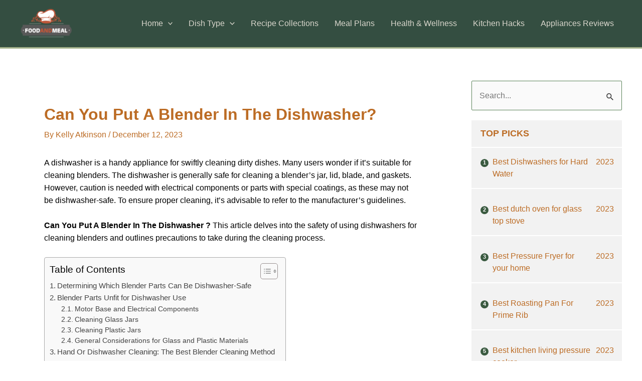

--- FILE ---
content_type: text/html; charset=UTF-8
request_url: https://foodandmeal.com/can-you-put-a-blender-in-the-dishwasher
body_size: 69199
content:
<!DOCTYPE html>
<html lang="en-US" prefix="og: https://ogp.me/ns#">
<head><meta charset="UTF-8"><script>if(navigator.userAgent.match(/MSIE|Internet Explorer/i)||navigator.userAgent.match(/Trident\/7\..*?rv:11/i)){var href=document.location.href;if(!href.match(/[?&]nowprocket/)){if(href.indexOf("?")==-1){if(href.indexOf("#")==-1){document.location.href=href+"?nowprocket=1"}else{document.location.href=href.replace("#","?nowprocket=1#")}}else{if(href.indexOf("#")==-1){document.location.href=href+"&nowprocket=1"}else{document.location.href=href.replace("#","&nowprocket=1#")}}}}</script><script>class RocketLazyLoadScripts{constructor(){this.v="1.2.4",this.triggerEvents=["keydown","mousedown","mousemove","touchmove","touchstart","touchend","wheel"],this.userEventHandler=this._triggerListener.bind(this),this.touchStartHandler=this._onTouchStart.bind(this),this.touchMoveHandler=this._onTouchMove.bind(this),this.touchEndHandler=this._onTouchEnd.bind(this),this.clickHandler=this._onClick.bind(this),this.interceptedClicks=[],window.addEventListener("pageshow",t=>{this.persisted=t.persisted}),window.addEventListener("DOMContentLoaded",()=>{this._preconnect3rdParties()}),this.delayedScripts={normal:[],async:[],defer:[]},this.trash=[],this.allJQueries=[]}_addUserInteractionListener(t){if(document.hidden){t._triggerListener();return}this.triggerEvents.forEach(e=>window.addEventListener(e,t.userEventHandler,{passive:!0})),window.addEventListener("touchstart",t.touchStartHandler,{passive:!0}),window.addEventListener("mousedown",t.touchStartHandler),document.addEventListener("visibilitychange",t.userEventHandler)}_removeUserInteractionListener(){this.triggerEvents.forEach(t=>window.removeEventListener(t,this.userEventHandler,{passive:!0})),document.removeEventListener("visibilitychange",this.userEventHandler)}_onTouchStart(t){"HTML"!==t.target.tagName&&(window.addEventListener("touchend",this.touchEndHandler),window.addEventListener("mouseup",this.touchEndHandler),window.addEventListener("touchmove",this.touchMoveHandler,{passive:!0}),window.addEventListener("mousemove",this.touchMoveHandler),t.target.addEventListener("click",this.clickHandler),this._renameDOMAttribute(t.target,"onclick","rocket-onclick"),this._pendingClickStarted())}_onTouchMove(t){window.removeEventListener("touchend",this.touchEndHandler),window.removeEventListener("mouseup",this.touchEndHandler),window.removeEventListener("touchmove",this.touchMoveHandler,{passive:!0}),window.removeEventListener("mousemove",this.touchMoveHandler),t.target.removeEventListener("click",this.clickHandler),this._renameDOMAttribute(t.target,"rocket-onclick","onclick"),this._pendingClickFinished()}_onTouchEnd(){window.removeEventListener("touchend",this.touchEndHandler),window.removeEventListener("mouseup",this.touchEndHandler),window.removeEventListener("touchmove",this.touchMoveHandler,{passive:!0}),window.removeEventListener("mousemove",this.touchMoveHandler)}_onClick(t){t.target.removeEventListener("click",this.clickHandler),this._renameDOMAttribute(t.target,"rocket-onclick","onclick"),this.interceptedClicks.push(t),t.preventDefault(),t.stopPropagation(),t.stopImmediatePropagation(),this._pendingClickFinished()}_replayClicks(){window.removeEventListener("touchstart",this.touchStartHandler,{passive:!0}),window.removeEventListener("mousedown",this.touchStartHandler),this.interceptedClicks.forEach(t=>{t.target.dispatchEvent(new MouseEvent("click",{view:t.view,bubbles:!0,cancelable:!0}))})}_waitForPendingClicks(){return new Promise(t=>{this._isClickPending?this._pendingClickFinished=t:t()})}_pendingClickStarted(){this._isClickPending=!0}_pendingClickFinished(){this._isClickPending=!1}_renameDOMAttribute(t,e,r){t.hasAttribute&&t.hasAttribute(e)&&(event.target.setAttribute(r,event.target.getAttribute(e)),event.target.removeAttribute(e))}_triggerListener(){this._removeUserInteractionListener(this),"loading"===document.readyState?document.addEventListener("DOMContentLoaded",this._loadEverythingNow.bind(this)):this._loadEverythingNow()}_preconnect3rdParties(){let t=[];document.querySelectorAll("script[type=rocketlazyloadscript][data-rocket-src]").forEach(e=>{let r=e.getAttribute("data-rocket-src");if(r&&0!==r.indexOf("data:")){0===r.indexOf("//")&&(r=location.protocol+r);try{let i=new URL(r).origin;i!==location.origin&&t.push({src:i,crossOrigin:e.crossOrigin||"module"===e.getAttribute("data-rocket-type")})}catch(n){}}}),t=[...new Map(t.map(t=>[JSON.stringify(t),t])).values()],this._batchInjectResourceHints(t,"preconnect")}async _loadEverythingNow(){this.lastBreath=Date.now(),this._delayEventListeners(),this._delayJQueryReady(this),this._handleDocumentWrite(),this._registerAllDelayedScripts(),this._preloadAllScripts(),await this._loadScriptsFromList(this.delayedScripts.normal),await this._loadScriptsFromList(this.delayedScripts.defer),await this._loadScriptsFromList(this.delayedScripts.async);try{await this._triggerDOMContentLoaded(),await this._pendingWebpackRequests(this),await this._triggerWindowLoad()}catch(t){console.error(t)}window.dispatchEvent(new Event("rocket-allScriptsLoaded")),this._waitForPendingClicks().then(()=>{this._replayClicks()}),this._emptyTrash()}_registerAllDelayedScripts(){document.querySelectorAll("script[type=rocketlazyloadscript]").forEach(t=>{t.hasAttribute("data-rocket-src")?t.hasAttribute("async")&&!1!==t.async?this.delayedScripts.async.push(t):t.hasAttribute("defer")&&!1!==t.defer||"module"===t.getAttribute("data-rocket-type")?this.delayedScripts.defer.push(t):this.delayedScripts.normal.push(t):this.delayedScripts.normal.push(t)})}async _transformScript(t){if(await this._littleBreath(),!0===t.noModule&&"noModule"in HTMLScriptElement.prototype){t.setAttribute("data-rocket-status","skipped");return}return new Promise(navigator.userAgent.indexOf("Firefox/")>0||""===navigator.vendor?e=>{let r=document.createElement("script");[...t.attributes].forEach(t=>{let e=t.nodeName;"type"!==e&&("data-rocket-type"===e&&(e="type"),"data-rocket-src"===e&&(e="src"),r.setAttribute(e,t.nodeValue))}),t.text&&(r.text=t.text),r.hasAttribute("src")?(r.addEventListener("load",e),r.addEventListener("error",e)):(r.text=t.text,e());try{t.parentNode.replaceChild(r,t)}catch(i){e()}}:e=>{function r(){t.setAttribute("data-rocket-status","failed"),e()}try{let i=t.getAttribute("data-rocket-type"),n=t.getAttribute("data-rocket-src");i?(t.type=i,t.removeAttribute("data-rocket-type")):t.removeAttribute("type"),t.addEventListener("load",function r(){t.setAttribute("data-rocket-status","executed"),e()}),t.addEventListener("error",r),n?(t.removeAttribute("data-rocket-src"),t.src=n):t.src="data:text/javascript;base64,"+window.btoa(unescape(encodeURIComponent(t.text)))}catch(s){r()}})}async _loadScriptsFromList(t){let e=t.shift();return e&&e.isConnected?(await this._transformScript(e),this._loadScriptsFromList(t)):Promise.resolve()}_preloadAllScripts(){this._batchInjectResourceHints([...this.delayedScripts.normal,...this.delayedScripts.defer,...this.delayedScripts.async],"preload")}_batchInjectResourceHints(t,e){var r=document.createDocumentFragment();t.forEach(t=>{let i=t.getAttribute&&t.getAttribute("data-rocket-src")||t.src;if(i){let n=document.createElement("link");n.href=i,n.rel=e,"preconnect"!==e&&(n.as="script"),t.getAttribute&&"module"===t.getAttribute("data-rocket-type")&&(n.crossOrigin=!0),t.crossOrigin&&(n.crossOrigin=t.crossOrigin),t.integrity&&(n.integrity=t.integrity),r.appendChild(n),this.trash.push(n)}}),document.head.appendChild(r)}_delayEventListeners(){let t={};function e(e,r){!function e(r){!t[r]&&(t[r]={originalFunctions:{add:r.addEventListener,remove:r.removeEventListener},eventsToRewrite:[]},r.addEventListener=function(){arguments[0]=i(arguments[0]),t[r].originalFunctions.add.apply(r,arguments)},r.removeEventListener=function(){arguments[0]=i(arguments[0]),t[r].originalFunctions.remove.apply(r,arguments)});function i(e){return t[r].eventsToRewrite.indexOf(e)>=0?"rocket-"+e:e}}(e),t[e].eventsToRewrite.push(r)}function r(t,e){let r=t[e];Object.defineProperty(t,e,{get:()=>r||function(){},set(i){t["rocket"+e]=r=i}})}e(document,"DOMContentLoaded"),e(window,"DOMContentLoaded"),e(window,"load"),e(window,"pageshow"),e(document,"readystatechange"),r(document,"onreadystatechange"),r(window,"onload"),r(window,"onpageshow")}_delayJQueryReady(t){let e;function r(t){return t.split(" ").map(t=>"load"===t||0===t.indexOf("load.")?"rocket-jquery-load":t).join(" ")}function i(i){if(i&&i.fn&&!t.allJQueries.includes(i)){i.fn.ready=i.fn.init.prototype.ready=function(e){return t.domReadyFired?e.bind(document)(i):document.addEventListener("rocket-DOMContentLoaded",()=>e.bind(document)(i)),i([])};let n=i.fn.on;i.fn.on=i.fn.init.prototype.on=function(){return this[0]===window&&("string"==typeof arguments[0]||arguments[0]instanceof String?arguments[0]=r(arguments[0]):"object"==typeof arguments[0]&&Object.keys(arguments[0]).forEach(t=>{let e=arguments[0][t];delete arguments[0][t],arguments[0][r(t)]=e})),n.apply(this,arguments),this},t.allJQueries.push(i)}e=i}i(window.jQuery),Object.defineProperty(window,"jQuery",{get:()=>e,set(t){i(t)}})}async _pendingWebpackRequests(t){let e=document.querySelector("script[data-webpack]");async function r(){return new Promise(t=>{e.addEventListener("load",t),e.addEventListener("error",t)})}e&&(await r(),await t._requestAnimFrame(),await t._pendingWebpackRequests(t))}async _triggerDOMContentLoaded(){this.domReadyFired=!0,await this._littleBreath(),document.dispatchEvent(new Event("rocket-DOMContentLoaded")),await this._littleBreath(),window.dispatchEvent(new Event("rocket-DOMContentLoaded")),await this._littleBreath(),document.dispatchEvent(new Event("rocket-readystatechange")),await this._littleBreath(),document.rocketonreadystatechange&&document.rocketonreadystatechange()}async _triggerWindowLoad(){await this._littleBreath(),window.dispatchEvent(new Event("rocket-load")),await this._littleBreath(),window.rocketonload&&window.rocketonload(),await this._littleBreath(),this.allJQueries.forEach(t=>t(window).trigger("rocket-jquery-load")),await this._littleBreath();let t=new Event("rocket-pageshow");t.persisted=this.persisted,window.dispatchEvent(t),await this._littleBreath(),window.rocketonpageshow&&window.rocketonpageshow({persisted:this.persisted})}_handleDocumentWrite(){let t=new Map;document.write=document.writeln=function(e){let r=document.currentScript;r||console.error("WPRocket unable to document.write this: "+e);let i=document.createRange(),n=r.parentElement,s=t.get(r);void 0===s&&(s=r.nextSibling,t.set(r,s));let a=document.createDocumentFragment();i.setStart(a,0),a.appendChild(i.createContextualFragment(e)),n.insertBefore(a,s)}}async _littleBreath(){Date.now()-this.lastBreath>45&&(await this._requestAnimFrame(),this.lastBreath=Date.now())}async _requestAnimFrame(){return document.hidden?new Promise(t=>setTimeout(t)):new Promise(t=>requestAnimationFrame(t))}_emptyTrash(){this.trash.forEach(t=>t.remove())}static run(){let t=new RocketLazyLoadScripts;t._addUserInteractionListener(t)}}RocketLazyLoadScripts.run();</script>

<meta name="viewport" content="width=device-width, initial-scale=1">
	 <link rel="profile" href="https://gmpg.org/xfn/11"> 
	 
<!-- Author Meta Tags by Molongui Authorship Pro, visit: https://www.molongui.com/wordpress-plugin-post-authors -->
<meta name="author" content="Kelly Atkinson">
<meta property="article:author" content="https://www.facebook.com/" />
<meta name="twitter:creator" content="@kfoodandmeal" />
<!-- /Molongui Authorship -->


<!-- Search Engine Optimization by Rank Math PRO - https://rankmath.com/ -->
<title>Can You Put A Blender In The Dishwasher? - Foodandmeal.com</title>
<meta name="description" content="Can You Put A Blender In The Dishwasher ? This article delves into the safety of using dishwashers for cleaning blenders and outlines precautions to take"/>
<meta name="robots" content="follow, index, max-snippet:-1, max-video-preview:-1, max-image-preview:large"/>
<link rel="canonical" href="https://foodandmeal.com/can-you-put-a-blender-in-the-dishwasher" />
<meta property="og:locale" content="en_US" />
<meta property="og:type" content="article" />
<meta property="og:title" content="Can You Put A Blender In The Dishwasher? - Foodandmeal.com" />
<meta property="og:description" content="Can You Put A Blender In The Dishwasher ? This article delves into the safety of using dishwashers for cleaning blenders and outlines precautions to take" />
<meta property="og:url" content="https://foodandmeal.com/can-you-put-a-blender-in-the-dishwasher" />
<meta property="og:site_name" content="Food and Meal" />
<meta property="article:author" content="https://www.facebook.com/profile.php?id=100094476347358" />
<meta property="article:section" content="Kitchen Hacks" />
<meta property="og:updated_time" content="2023-12-15T09:17:45+07:00" />
<meta property="og:image" content="https://cdn.foodandmeal.com/wp-content/uploads/2023/11/maxresdefault-2-2.jpg" />
<meta property="og:image:secure_url" content="https://cdn.foodandmeal.com/wp-content/uploads/2023/11/maxresdefault-2-2.jpg" />
<meta property="og:image:width" content="1200" />
<meta property="og:image:height" content="675" />
<meta property="og:image:alt" content="Can You Put A Blender In The Dishwasher" />
<meta property="og:image:type" content="image/jpeg" />
<meta name="twitter:card" content="summary_large_image" />
<meta name="twitter:title" content="Can You Put A Blender In The Dishwasher? - Foodandmeal.com" />
<meta name="twitter:description" content="Can You Put A Blender In The Dishwasher ? This article delves into the safety of using dishwashers for cleaning blenders and outlines precautions to take" />
<meta name="twitter:creator" content="@kfoodandmeal" />
<meta name="twitter:image" content="https://cdn.foodandmeal.com/wp-content/uploads/2023/11/maxresdefault-2-2.jpg" />
<meta name="twitter:label1" content="Written by" />
<meta name="twitter:data1" content="Kelly Atkinson" />
<meta name="twitter:label2" content="Time to read" />
<meta name="twitter:data2" content="10 minutes" />
<script type="application/ld+json" class="rank-math-schema-pro">{"@context":"https://schema.org","@graph":[{"headline":"Can You Put A Blender In The Dishwasher? - Foodandmeal.com","description":"Can You Put A Blender In The Dishwasher ? This article delves into the safety of using dishwashers for cleaning blenders and outlines precautions to take","keywords":"Can You Put A Blender In The Dishwasher,Dishwasher","@type":"Article","author":{"@type":"Person","name":"Kelly Atkinson"},"datePublished":"2023-12-12T16:50:17+07:00","dateModified":"2023-12-15T09:17:45+07:00","image":{"@id":"https://cdn.foodandmeal.com/wp-content/uploads/2023/11/maxresdefault-2-2.jpg?strip=all&amp;lossy=1&amp;ssl=1"},"name":"Can You Put A Blender In The Dishwasher? - Foodandmeal.com","subjectOf":[{"@type":"FAQPage","mainEntity":[{"@type":"Question","name":"Can I put my blender in the dishwasher?","acceptedAnswer":{"@type":"Answer","text":"The dishwasher safety of blenders varies by model and brand. Always refer to the manufacturer's instructions in the user manual to determine if your specific blender is dishwasher safe."}},{"@type":"Question","name":"Are blender jars dishwasher safe?","acceptedAnswer":{"@type":"Answer","text":"Blender jars are often made of different materials such as glass or BPA-free plastic. Check the product information to confirm whether the jar is labeled as dishwasher safe. Some blenders only allow specific parts to be dishwasher safe."}},{"@type":"Question","name":"Can I put the blender blades in the dishwasher?","acceptedAnswer":{"@type":"Answer","text":"It depends on the blender model. Many blenders have removable blades that are dishwasher safe, but some may require hand washing. Refer to the user manual for guidance on cleaning the blades."}},{"@type":"Question","name":"What parts of the blender should not be put in the dishwasher?","acceptedAnswer":{"@type":"Answer","text":"Certain blender components, such as motor bases, electrical components, or parts with sharp blades, should not be submerged in water or placed in the dishwasher. Always check the user manual for specific instructions on what parts are dishwasher safe."}},{"@type":"Question","name":"Is it safe to put a blender with electronic components in the dishwasher?","acceptedAnswer":{"@type":"Answer","text":"No, it is not safe to put blenders with electronic components in the dishwasher. The motor base and any electrical components should be kept away from water. Wipe them down with a damp cloth instead."}},{"@type":"Question","name":"How should I clean a blender that is not dishwasher safe?","acceptedAnswer":{"@type":"Answer","text":"For blenders that are not dishwasher safe, clean the components by hand using warm, soapy water. Be cautious around sharp blades, and avoid immersing motorized parts in water."}},{"@type":"Question","name":"Can I put my blender's rubber gasket in the dishwasher?","acceptedAnswer":{"@type":"Answer","text":"Many blender gaskets are dishwasher safe, but it's essential to check the user manual. If the gasket is removable, it's usually safe to wash on the top rack of the dishwasher."}},{"@type":"Question","name":"Can I put a high-powered blender in the dishwasher?","acceptedAnswer":{"@type":"Answer","text":"High-powered blenders, such as those with heavy-duty motors, may have different cleaning requirements. Always refer to the user manual to determine the dishwasher compatibility of your specific high-powered blender."}},{"@type":"Question","name":"Will using the dishwasher affect the longevity of my blender?","acceptedAnswer":{"@type":"Answer","text":"Using the dishwasher may affect the longevity of your blender, especially if it's not designed to be dishwasher safe. Follow the manufacturer's guidelines to ensure the proper care and maintenance of your blender for optimal performance and durability."}}]}],"@id":"https://foodandmeal.com/can-you-put-a-blender-in-the-dishwasher#schema-192814","isPartOf":{"@id":"https://foodandmeal.com/can-you-put-a-blender-in-the-dishwasher#webpage"},"publisher":{"@id":"https://foodandmeal.com/#organization"},"inLanguage":"en-US","mainEntityOfPage":{"@id":"https://foodandmeal.com/can-you-put-a-blender-in-the-dishwasher#webpage"}},{"@type":"Place","@id":"https://foodandmeal.com/#place","address":{"@type":"PostalAddress","streetAddress":"Hanami Hotel Danang 8th Floor, 61-63 Hoang Ke Viem","addressLocality":"Da Nang","addressRegion":"Da Nang","postalCode":"550000","addressCountry":"Viet Nam"}},{"@type":"Organization","@id":"https://foodandmeal.com/#organization","name":"Food And Meal","url":"https://foodandmeal.com","email":"foodandmeal7@gmail.com","address":{"@type":"PostalAddress","streetAddress":"Hanami Hotel Danang 8th Floor, 61-63 Hoang Ke Viem","addressLocality":"Da Nang","addressRegion":"Da Nang","postalCode":"550000","addressCountry":"Viet Nam"},"logo":{"@type":"ImageObject","@id":"https://foodandmeal.com/#logo","url":"https://foodandmeal.com/wp-content/uploads/2020/04/cropped-foodandmeallogo-cropped-1.png","contentUrl":"https://foodandmeal.com/wp-content/uploads/2020/04/cropped-foodandmeallogo-cropped-1.png","caption":"Food and Meal","inLanguage":"en-US","width":"1042","height":"607"},"contactPoint":[{"@type":"ContactPoint","telephone":"+84935888888","contactType":"customer support"}],"location":{"@id":"https://foodandmeal.com/#place"}},{"@type":"WebSite","@id":"https://foodandmeal.com/#website","url":"https://foodandmeal.com","name":"Food and Meal","publisher":{"@id":"https://foodandmeal.com/#organization"},"inLanguage":"en-US"},{"@type":"ImageObject","@id":"https://cdn.foodandmeal.com/wp-content/uploads/2023/11/maxresdefault-2-2.jpg?strip=all&amp;lossy=1&amp;ssl=1","url":"https://cdn.foodandmeal.com/wp-content/uploads/2023/11/maxresdefault-2-2.jpg?strip=all&amp;lossy=1&amp;ssl=1","width":"1200","height":"675","inLanguage":"en-US"},{"@type":"BreadcrumbList","@id":"https://foodandmeal.com/can-you-put-a-blender-in-the-dishwasher#breadcrumb","itemListElement":[{"@type":"ListItem","position":"1","item":{"@id":"https://foodandmeal.com","name":"Home"}},{"@type":"ListItem","position":"2","item":{"@id":"https://foodandmeal.com/can-you-put-a-blender-in-the-dishwasher","name":"Can You Put A Blender In The Dishwasher?"}}]},{"@type":"WebPage","@id":"https://foodandmeal.com/can-you-put-a-blender-in-the-dishwasher#webpage","url":"https://foodandmeal.com/can-you-put-a-blender-in-the-dishwasher","name":"Can You Put A Blender In The Dishwasher? - Foodandmeal.com","datePublished":"2023-12-12T16:50:17+07:00","dateModified":"2023-12-15T09:17:45+07:00","isPartOf":{"@id":"https://foodandmeal.com/#website"},"primaryImageOfPage":{"@id":"https://cdn.foodandmeal.com/wp-content/uploads/2023/11/maxresdefault-2-2.jpg?strip=all&amp;lossy=1&amp;ssl=1"},"inLanguage":"en-US","breadcrumb":{"@id":"https://foodandmeal.com/can-you-put-a-blender-in-the-dishwasher#breadcrumb"}},{"@type":"Person","@id":"https://foodandmeal.com/author/mskelly","name":"Kelly Atkinson","url":"https://foodandmeal.com/author/mskelly","image":{"@type":"ImageObject","@id":"https://secure.gravatar.com/avatar/bee7dcda11dc7a6a8128863c2319e7d6?s=96&amp;d=mm&amp;r=g","url":"https://secure.gravatar.com/avatar/bee7dcda11dc7a6a8128863c2319e7d6?s=96&amp;d=mm&amp;r=g","caption":"Kelly Atkinson","inLanguage":"en-US"},"sameAs":["https://www.facebook.com/profile.php?id=100094476347358","https://twitter.com/https://twitter.com/kfoodandmeal","https://www.linkedin.com/in/kelly-atkinson-8b13aa282/"],"worksFor":{"@id":"https://foodandmeal.com/#organization"}},{"@type":"Article","headline":"Can You Put A Blender In The Dishwasher? - Foodandmeal.com","description":"Can You Put A Blender In The Dishwasher ? This article delves into the safety of using dishwashers for cleaning blenders and outlines precautions to take","author":{"@id":"https://foodandmeal.com/author/mskelly","name":"Kelly Atkinson"},"name":"Can You Put A Blender In The Dishwasher? - Foodandmeal.com","@id":"https://foodandmeal.com/can-you-put-a-blender-in-the-dishwasher#schema-326199","isPartOf":{"@id":"https://foodandmeal.com/can-you-put-a-blender-in-the-dishwasher#webpage"},"publisher":{"@id":"https://foodandmeal.com/#organization"},"image":{"@id":"https://cdn.foodandmeal.com/wp-content/uploads/2023/11/maxresdefault-2-2.jpg?strip=all&amp;lossy=1&amp;ssl=1"},"inLanguage":"en-US","mainEntityOfPage":{"@id":"https://foodandmeal.com/can-you-put-a-blender-in-the-dishwasher#webpage"}}]}</script>
<!-- /Rank Math WordPress SEO plugin -->

<link rel='dns-prefetch' href='//use.fontawesome.com' />
<link rel='dns-prefetch' href='//cdn.foodandmeal.com' />

<link rel='preconnect' href='//cdn.foodandmeal.com' />
<link rel="alternate" type="application/rss+xml" title="Food And Meal &raquo; Feed" href="https://foodandmeal.com/feed" />
<!-- foodandmeal.com is managing ads with Advanced Ads 1.53.2 --><!--noptimize--><script id="fooda-ready">
			window.advanced_ads_ready=function(e,a){a=a||"complete";var d=function(e){return"interactive"===a?"loading"!==e:"complete"===e};d(document.readyState)?e():document.addEventListener("readystatechange",(function(a){d(a.target.readyState)&&e()}),{once:"interactive"===a})},window.advanced_ads_ready_queue=window.advanced_ads_ready_queue||[];		</script>
		<!--/noptimize--><link rel='stylesheet' id='astra-theme-css-css' href='https://foodandmeal.com/wp-content/themes/astra/assets/css/minified/main.min.css?ver=4.4.1' media='all' />
<style id='astra-theme-css-inline-css'>
:root{--ast-container-default-xlg-padding:3em;--ast-container-default-lg-padding:3em;--ast-container-default-slg-padding:2em;--ast-container-default-md-padding:3em;--ast-container-default-sm-padding:3em;--ast-container-default-xs-padding:2.4em;--ast-container-default-xxs-padding:1.8em;--ast-code-block-background:#ECEFF3;--ast-comment-inputs-background:#F9FAFB;}html{font-size:100%;}a{color:var(--ast-global-color-2);}a:hover,a:focus{color:var(--ast-global-color-1);}body,button,input,select,textarea,.ast-button,.ast-custom-button{font-family:-apple-system,BlinkMacSystemFont,Segoe UI,Roboto,Oxygen-Sans,Ubuntu,Cantarell,Helvetica Neue,sans-serif;font-weight:400;font-size:16px;font-size:1rem;line-height:1.6em;}blockquote{color:#000000;}h1,.entry-content h1,h2,.entry-content h2,h3,.entry-content h3,h4,.entry-content h4,h5,.entry-content h5,h6,.entry-content h6,.site-title,.site-title a{font-weight:600;}.site-title{font-size:26px;font-size:1.625rem;display:none;}header .custom-logo-link img{max-width:107px;}.astra-logo-svg{width:107px;}.site-header .site-description{font-size:15px;font-size:0.9375rem;display:none;}.entry-title{font-size:26px;font-size:1.625rem;}h1,.entry-content h1{font-size:40px;font-size:2.5rem;font-weight:600;line-height:1.4em;}h2,.entry-content h2{font-size:32px;font-size:2rem;font-weight:600;line-height:1.25em;}h3,.entry-content h3{font-size:26px;font-size:1.625rem;font-weight:600;line-height:1.2em;}h4,.entry-content h4{font-size:24px;font-size:1.5rem;line-height:1.2em;font-weight:600;}h5,.entry-content h5{font-size:20px;font-size:1.25rem;line-height:1.2em;font-weight:600;}h6,.entry-content h6{font-size:16px;font-size:1rem;line-height:1.25em;font-weight:600;}::selection{background-color:var(--ast-global-color-0);color:#ffffff;}body,h1,.entry-title a,.entry-content h1,h2,.entry-content h2,h3,.entry-content h3,h4,.entry-content h4,h5,.entry-content h5,h6,.entry-content h6{color:#000000;}.tagcloud a:hover,.tagcloud a:focus,.tagcloud a.current-item{color:#ffffff;border-color:var(--ast-global-color-2);background-color:var(--ast-global-color-2);}input:focus,input[type="text"]:focus,input[type="email"]:focus,input[type="url"]:focus,input[type="password"]:focus,input[type="reset"]:focus,input[type="search"]:focus,textarea:focus{border-color:var(--ast-global-color-2);}input[type="radio"]:checked,input[type=reset],input[type="checkbox"]:checked,input[type="checkbox"]:hover:checked,input[type="checkbox"]:focus:checked,input[type=range]::-webkit-slider-thumb{border-color:var(--ast-global-color-2);background-color:var(--ast-global-color-2);box-shadow:none;}.site-footer a:hover + .post-count,.site-footer a:focus + .post-count{background:var(--ast-global-color-2);border-color:var(--ast-global-color-2);}.single .nav-links .nav-previous,.single .nav-links .nav-next{color:var(--ast-global-color-2);}.entry-meta,.entry-meta *{line-height:1.45;color:var(--ast-global-color-2);}.entry-meta a:hover,.entry-meta a:hover *,.entry-meta a:focus,.entry-meta a:focus *,.page-links > .page-link,.page-links .page-link:hover,.post-navigation a:hover{color:var(--ast-global-color-1);}#cat option,.secondary .calendar_wrap thead a,.secondary .calendar_wrap thead a:visited{color:var(--ast-global-color-2);}.secondary .calendar_wrap #today,.ast-progress-val span{background:var(--ast-global-color-2);}.secondary a:hover + .post-count,.secondary a:focus + .post-count{background:var(--ast-global-color-2);border-color:var(--ast-global-color-2);}.calendar_wrap #today > a{color:#ffffff;}.page-links .page-link,.single .post-navigation a{color:var(--ast-global-color-2);}.ast-search-menu-icon .search-form button.search-submit{padding:0 4px;}.ast-search-menu-icon form.search-form{padding-right:0;}.ast-search-menu-icon.slide-search input.search-field{width:0;}.ast-header-search .ast-search-menu-icon.ast-dropdown-active .search-form,.ast-header-search .ast-search-menu-icon.ast-dropdown-active .search-field:focus{border-color:var(--ast-global-color-0);transition:all 0.2s;}.search-form input.search-field:focus{outline:none;}.ast-archive-title{color:var(--ast-global-color-2);}.widget-title,.widget .wp-block-heading{font-size:22px;font-size:1.375rem;color:var(--ast-global-color-2);}.single .ast-author-details .author-title{color:var(--ast-global-color-1);}#secondary,#secondary button,#secondary input,#secondary select,#secondary textarea{font-size:16px;font-size:1rem;}.ast-single-post .entry-content a,.ast-comment-content a:not(.ast-comment-edit-reply-wrap a){text-decoration:underline;}.ast-single-post .wp-block-button .wp-block-button__link,.ast-single-post .elementor-button-wrapper .elementor-button,.ast-single-post .entry-content .uagb-tab a,.ast-single-post .entry-content .uagb-ifb-cta a,.ast-single-post .entry-content .wp-block-uagb-buttons a,.ast-single-post .entry-content .uabb-module-content a,.ast-single-post .entry-content .uagb-post-grid a,.ast-single-post .entry-content .uagb-timeline a,.ast-single-post .entry-content .uagb-toc__wrap a,.ast-single-post .entry-content .uagb-taxomony-box a,.ast-single-post .entry-content .woocommerce a,.entry-content .wp-block-latest-posts > li > a,.ast-single-post .entry-content .wp-block-file__button,li.ast-post-filter-single,.ast-single-post .wp-block-buttons .wp-block-button.is-style-outline .wp-block-button__link{text-decoration:none;}a:focus-visible,.ast-menu-toggle:focus-visible,.site .skip-link:focus-visible,.wp-block-loginout input:focus-visible,.wp-block-search.wp-block-search__button-inside .wp-block-search__inside-wrapper,.ast-header-navigation-arrow:focus-visible,.woocommerce .wc-proceed-to-checkout > .checkout-button:focus-visible,.woocommerce .woocommerce-MyAccount-navigation ul li a:focus-visible,.ast-orders-table__row .ast-orders-table__cell:focus-visible,.woocommerce .woocommerce-order-details .order-again > .button:focus-visible,.woocommerce .woocommerce-message a.button.wc-forward:focus-visible,.woocommerce #minus_qty:focus-visible,.woocommerce #plus_qty:focus-visible,a#ast-apply-coupon:focus-visible,.woocommerce .woocommerce-info a:focus-visible,.woocommerce .astra-shop-summary-wrap a:focus-visible,.woocommerce a.wc-forward:focus-visible,#ast-apply-coupon:focus-visible,.woocommerce-js .woocommerce-mini-cart-item a.remove:focus-visible{outline-style:dotted;outline-color:inherit;outline-width:thin;border-color:transparent;}input:focus,input[type="text"]:focus,input[type="email"]:focus,input[type="url"]:focus,input[type="password"]:focus,input[type="reset"]:focus,input[type="number"]:focus,textarea:focus,.wp-block-search__input:focus,[data-section="section-header-mobile-trigger"] .ast-button-wrap .ast-mobile-menu-trigger-minimal:focus,.ast-mobile-popup-drawer.active .menu-toggle-close:focus,.woocommerce-ordering select.orderby:focus,#ast-scroll-top:focus,#coupon_code:focus,.woocommerce-page #comment:focus,.woocommerce #reviews #respond input#submit:focus,.woocommerce a.add_to_cart_button:focus,.woocommerce .button.single_add_to_cart_button:focus,.woocommerce .woocommerce-cart-form button:focus,.woocommerce .woocommerce-cart-form__cart-item .quantity .qty:focus,.woocommerce .woocommerce-billing-fields .woocommerce-billing-fields__field-wrapper .woocommerce-input-wrapper > .input-text:focus,.woocommerce #order_comments:focus,.woocommerce #place_order:focus,.woocommerce .woocommerce-address-fields .woocommerce-address-fields__field-wrapper .woocommerce-input-wrapper > .input-text:focus,.woocommerce .woocommerce-MyAccount-content form button:focus,.woocommerce .woocommerce-MyAccount-content .woocommerce-EditAccountForm .woocommerce-form-row .woocommerce-Input.input-text:focus,.woocommerce .ast-woocommerce-container .woocommerce-pagination ul.page-numbers li a:focus,body #content .woocommerce form .form-row .select2-container--default .select2-selection--single:focus,#ast-coupon-code:focus,.woocommerce.woocommerce-js .quantity input[type=number]:focus,.woocommerce-js .woocommerce-mini-cart-item .quantity input[type=number]:focus,.woocommerce p#ast-coupon-trigger:focus{border-style:dotted;border-color:inherit;border-width:thin;outline-color:transparent;}.ast-logo-title-inline .site-logo-img{padding-right:1em;}.site-logo-img img{ transition:all 0.2s linear;}.ast-single-post-featured-section + article {margin-top: 2em;}.site-content .ast-single-post-featured-section img {width: 100%;overflow: hidden;object-fit: cover;}.ast-separate-container .site-content .ast-single-post-featured-section + article {margin-top: -80px;z-index: 9;position: relative;border-radius: 4px;}@media (min-width: 922px) {.ast-no-sidebar .site-content .ast-article-image-container--wide {margin-left: -120px;margin-right: -120px;max-width: unset;width: unset;}.ast-left-sidebar .site-content .ast-article-image-container--wide,.ast-right-sidebar .site-content .ast-article-image-container--wide {margin-left: -10px;margin-right: -10px;}.site-content .ast-article-image-container--full {margin-left: calc( -50vw + 50%);margin-right: calc( -50vw + 50%);max-width: 100vw;width: 100vw;}.ast-left-sidebar .site-content .ast-article-image-container--full,.ast-right-sidebar .site-content .ast-article-image-container--full {margin-left: -10px;margin-right: -10px;max-width: inherit;width: auto;}}#secondary {margin: 4em 0 2.5em;word-break: break-word;line-height: 2;}#secondary li {margin-bottom: 0.75em;}#secondary li:last-child {margin-bottom: 0;}@media (max-width: 768px) {.js_active .ast-plain-container.ast-single-post #secondary {margin-top: 1.5em;}}.ast-separate-container.ast-two-container #secondary .widget {background-color: #fff;padding: 2em;margin-bottom: 2em;}@media (min-width: 993px) {.ast-left-sidebar #secondary {padding-right: 60px;}.ast-right-sidebar #secondary {padding-left: 60px;}}@media (max-width: 993px) {.ast-right-sidebar #secondary {padding-left: 30px;}.ast-left-sidebar #secondary {padding-right: 30px;}}@media (min-width: 993px) {.ast-page-builder-template.ast-left-sidebar #secondary {padding-left: 60px;}.ast-page-builder-template.ast-right-sidebar #secondary {padding-right: 60px;}}@media (max-width: 993px) {.ast-page-builder-template.ast-right-sidebar #secondary {padding-right: 30px;}.ast-page-builder-template.ast-left-sidebar #secondary {padding-left: 30px;}}@media (max-width:921px){#ast-desktop-header{display:none;}}@media (min-width:922px){#ast-mobile-header{display:none;}}.wp-block-buttons.aligncenter{justify-content:center;}@media (max-width:921px){.ast-theme-transparent-header #primary,.ast-theme-transparent-header #secondary{padding:0;}}@media (max-width:921px){.ast-plain-container.ast-no-sidebar #primary{padding:0;}}.ast-plain-container.ast-no-sidebar #primary{margin-top:0;margin-bottom:0;}@media (min-width:1200px){.ast-plain-container.ast-no-sidebar #primary{margin-top:60px;margin-bottom:60px;}}.wp-block-button.is-style-outline .wp-block-button__link{border-color:var(--ast-global-color-0);}div.wp-block-button.is-style-outline > .wp-block-button__link:not(.has-text-color),div.wp-block-button.wp-block-button__link.is-style-outline:not(.has-text-color){color:var(--ast-global-color-0);}.wp-block-button.is-style-outline .wp-block-button__link:hover,.wp-block-buttons .wp-block-button.is-style-outline .wp-block-button__link:focus,.wp-block-buttons .wp-block-button.is-style-outline > .wp-block-button__link:not(.has-text-color):hover,.wp-block-buttons .wp-block-button.wp-block-button__link.is-style-outline:not(.has-text-color):hover{color:#000000;background-color:var(--ast-global-color-1);border-color:var(--ast-global-color-1);}.post-page-numbers.current .page-link,.ast-pagination .page-numbers.current{color:#ffffff;border-color:var(--ast-global-color-0);background-color:var(--ast-global-color-0);border-radius:2px;}.wp-block-button.is-style-outline .wp-block-button__link,.ast-outline-button{border-color:var(--ast-global-color-0);font-family:inherit;font-weight:500;font-size:16px;font-size:1rem;line-height:1em;background-color:transparent;}.wp-block-buttons .wp-block-button.is-style-outline > .wp-block-button__link:not(.has-text-color),.wp-block-buttons .wp-block-button.wp-block-button__link.is-style-outline:not(.has-text-color),.ast-outline-button{color:var(--ast-global-color-0);}.wp-block-button.is-style-outline .wp-block-button__link:hover,.wp-block-buttons .wp-block-button.is-style-outline .wp-block-button__link:focus,.wp-block-buttons .wp-block-button.is-style-outline > .wp-block-button__link:not(.has-text-color):hover,.wp-block-buttons .wp-block-button.wp-block-button__link.is-style-outline:not(.has-text-color):hover,.ast-outline-button:hover,.ast-outline-button:focus{color:#000000;background-color:var(--ast-global-color-1);border-color:var(--ast-global-color-1);}.entry-content[ast-blocks-layout] > figure{margin-bottom:1em;}h1.widget-title{font-weight:600;}h2.widget-title{font-weight:600;}h3.widget-title{font-weight:600;}#page{display:flex;flex-direction:column;min-height:100vh;}.ast-404-layout-1 h1.page-title{color:var(--ast-global-color-2);}.single .post-navigation a{line-height:1em;height:inherit;}.error-404 .page-sub-title{font-size:1.5rem;font-weight:inherit;}.search .site-content .content-area .search-form{margin-bottom:0;}#page .site-content{flex-grow:1;}.widget{margin-bottom:1.25em;}#secondary li{line-height:1.5em;}#secondary .wp-block-group h2{margin-bottom:0.7em;}#secondary h2{font-size:1.7rem;}.ast-separate-container .ast-article-post,.ast-separate-container .ast-article-single,.ast-separate-container .ast-comment-list li.depth-1,.ast-separate-container .comment-respond{padding:3em;}.ast-separate-container .ast-article-single .ast-article-single{padding:0;}.ast-article-single .wp-block-post-template-is-layout-grid{padding-left:0;}.ast-separate-container .ast-comment-list li.depth-1,.hentry{margin-bottom:2em;}.ast-separate-container .ast-archive-description,.ast-separate-container .ast-author-box{border-bottom:1px solid var(--ast-border-color);}.ast-separate-container .comments-title{padding:2em 2em 0 2em;}.ast-page-builder-template .comment-form-textarea,.ast-comment-formwrap .ast-grid-common-col{padding:0;}.ast-comment-formwrap{padding:0;display:inline-flex;column-gap:20px;width:100%;margin-left:0;margin-right:0;}.comments-area textarea#comment:focus,.comments-area textarea#comment:active,.comments-area .ast-comment-formwrap input[type="text"]:focus,.comments-area .ast-comment-formwrap input[type="text"]:active {box-shadow:none;outline:none;}.archive.ast-page-builder-template .entry-header{margin-top:2em;}.ast-page-builder-template .ast-comment-formwrap{width:100%;}.entry-title{margin-bottom:0.5em;}.ast-archive-description p{font-size:inherit;font-weight:inherit;line-height:inherit;}@media (min-width:921px){.ast-left-sidebar.ast-page-builder-template #secondary,.archive.ast-right-sidebar.ast-page-builder-template .site-main{padding-left:20px;padding-right:20px;}}@media (max-width:544px){.ast-comment-formwrap.ast-row{column-gap:10px;display:inline-block;}#ast-commentform .ast-grid-common-col{position:relative;width:100%;}}@media (min-width:1201px){.ast-separate-container .ast-article-post,.ast-separate-container .ast-article-single,.ast-separate-container .ast-author-box,.ast-separate-container .ast-404-layout-1,.ast-separate-container .no-results{padding:3em;}}@media (max-width:921px){.ast-separate-container #primary,.ast-separate-container #secondary{padding:1.5em 0;}#primary,#secondary{padding:1.5em 0;margin:0;}.ast-left-sidebar #content > .ast-container{display:flex;flex-direction:column-reverse;width:100%;}}@media (max-width:921px){#secondary.secondary{padding-top:0;}.ast-separate-container.ast-right-sidebar #secondary{padding-left:1em;padding-right:1em;}.ast-separate-container.ast-two-container #secondary{padding-left:0;padding-right:0;}.ast-page-builder-template .entry-header #secondary,.ast-page-builder-template #secondary{margin-top:1.5em;}}@media (max-width:921px){.ast-right-sidebar #primary{padding-right:0;}.ast-page-builder-template.ast-left-sidebar #secondary,.ast-page-builder-template.ast-right-sidebar #secondary{padding-right:20px;padding-left:20px;}.ast-right-sidebar #secondary,.ast-left-sidebar #primary{padding-left:0;}.ast-left-sidebar #secondary{padding-right:0;}}@media (min-width:922px){.ast-separate-container.ast-right-sidebar #primary,.ast-separate-container.ast-left-sidebar #primary{border:0;}.search-no-results.ast-separate-container #primary{margin-bottom:4em;}}@media (min-width:922px){.ast-right-sidebar #primary{border-right:1px solid var(--ast-border-color);}.ast-left-sidebar #primary{border-left:1px solid var(--ast-border-color);}.ast-right-sidebar #secondary{border-left:1px solid var(--ast-border-color);margin-left:-1px;}.ast-left-sidebar #secondary{border-right:1px solid var(--ast-border-color);margin-right:-1px;}.ast-separate-container.ast-two-container.ast-right-sidebar #secondary{padding-left:30px;padding-right:0;}.ast-separate-container.ast-two-container.ast-left-sidebar #secondary{padding-right:30px;padding-left:0;}.ast-separate-container.ast-right-sidebar #secondary,.ast-separate-container.ast-left-sidebar #secondary{border:0;margin-left:auto;margin-right:auto;}.ast-separate-container.ast-two-container #secondary .widget:last-child{margin-bottom:0;}}.wp-block-button .wp-block-button__link{color:#ffffff;}.wp-block-button .wp-block-button__link:hover,.wp-block-button .wp-block-button__link:focus{color:#000000;background-color:var(--ast-global-color-1);border-color:var(--ast-global-color-1);}.elementor-widget-heading h1.elementor-heading-title{line-height:1.4em;}.elementor-widget-heading h2.elementor-heading-title{line-height:1.25em;}.elementor-widget-heading h3.elementor-heading-title{line-height:1.2em;}.elementor-widget-heading h4.elementor-heading-title{line-height:1.2em;}.elementor-widget-heading h5.elementor-heading-title{line-height:1.2em;}.elementor-widget-heading h6.elementor-heading-title{line-height:1.25em;}.wp-block-button .wp-block-button__link,.wp-block-search .wp-block-search__button,body .wp-block-file .wp-block-file__button{border-color:var(--ast-global-color-0);background-color:var(--ast-global-color-0);color:#ffffff;font-family:inherit;font-weight:500;line-height:1em;font-size:16px;font-size:1rem;padding-top:15px;padding-right:30px;padding-bottom:15px;padding-left:30px;}@media (max-width:921px){.wp-block-button .wp-block-button__link,.wp-block-search .wp-block-search__button,body .wp-block-file .wp-block-file__button{padding-top:14px;padding-right:28px;padding-bottom:14px;padding-left:28px;}}@media (max-width:544px){.wp-block-button .wp-block-button__link,.wp-block-search .wp-block-search__button,body .wp-block-file .wp-block-file__button{padding-top:12px;padding-right:24px;padding-bottom:12px;padding-left:24px;}}.menu-toggle,button,.ast-button,.ast-custom-button,.button,input#submit,input[type="button"],input[type="submit"],input[type="reset"],form[CLASS*="wp-block-search__"].wp-block-search .wp-block-search__inside-wrapper .wp-block-search__button,body .wp-block-file .wp-block-file__button,.search .search-submit,.woocommerce-js a.button,.woocommerce button.button,.woocommerce .woocommerce-message a.button,.woocommerce #respond input#submit.alt,.woocommerce input.button.alt,.woocommerce input.button,.woocommerce input.button:disabled,.woocommerce input.button:disabled[disabled],.woocommerce input.button:disabled:hover,.woocommerce input.button:disabled[disabled]:hover,.woocommerce #respond input#submit,.woocommerce button.button.alt.disabled,.wc-block-grid__products .wc-block-grid__product .wp-block-button__link,.wc-block-grid__product-onsale,[CLASS*="wc-block"] button,.woocommerce-js .astra-cart-drawer .astra-cart-drawer-content .woocommerce-mini-cart__buttons .button:not(.checkout):not(.ast-continue-shopping),.woocommerce-js .astra-cart-drawer .astra-cart-drawer-content .woocommerce-mini-cart__buttons a.checkout,.woocommerce button.button.alt.disabled.wc-variation-selection-needed{border-style:solid;border-top-width:0;border-right-width:0;border-left-width:0;border-bottom-width:0;color:#ffffff;border-color:var(--ast-global-color-0);background-color:var(--ast-global-color-0);padding-top:15px;padding-right:30px;padding-bottom:15px;padding-left:30px;font-family:inherit;font-weight:500;font-size:16px;font-size:1rem;line-height:1em;}button:focus,.menu-toggle:hover,button:hover,.ast-button:hover,.ast-custom-button:hover .button:hover,.ast-custom-button:hover ,input[type=reset]:hover,input[type=reset]:focus,input#submit:hover,input#submit:focus,input[type="button"]:hover,input[type="button"]:focus,input[type="submit"]:hover,input[type="submit"]:focus,form[CLASS*="wp-block-search__"].wp-block-search .wp-block-search__inside-wrapper .wp-block-search__button:hover,form[CLASS*="wp-block-search__"].wp-block-search .wp-block-search__inside-wrapper .wp-block-search__button:focus,body .wp-block-file .wp-block-file__button:hover,body .wp-block-file .wp-block-file__button:focus,.woocommerce-js a.button:hover,.woocommerce button.button:hover,.woocommerce .woocommerce-message a.button:hover,.woocommerce #respond input#submit:hover,.woocommerce #respond input#submit.alt:hover,.woocommerce input.button.alt:hover,.woocommerce input.button:hover,.woocommerce button.button.alt.disabled:hover,.wc-block-grid__products .wc-block-grid__product .wp-block-button__link:hover,[CLASS*="wc-block"] button:hover,.woocommerce-js .astra-cart-drawer .astra-cart-drawer-content .woocommerce-mini-cart__buttons .button:not(.checkout):not(.ast-continue-shopping):hover,.woocommerce-js .astra-cart-drawer .astra-cart-drawer-content .woocommerce-mini-cart__buttons a.checkout:hover,.woocommerce button.button.alt.disabled.wc-variation-selection-needed:hover{color:#000000;background-color:var(--ast-global-color-1);border-color:var(--ast-global-color-1);}form[CLASS*="wp-block-search__"].wp-block-search .wp-block-search__inside-wrapper .wp-block-search__button.has-icon{padding-top:calc(15px - 3px);padding-right:calc(30px - 3px);padding-bottom:calc(15px - 3px);padding-left:calc(30px - 3px);}@media (max-width:921px){.menu-toggle,button,.ast-button,.ast-custom-button,.button,input#submit,input[type="button"],input[type="submit"],input[type="reset"],form[CLASS*="wp-block-search__"].wp-block-search .wp-block-search__inside-wrapper .wp-block-search__button,body .wp-block-file .wp-block-file__button,.search .search-submit,.woocommerce-js a.button,.woocommerce button.button,.woocommerce .woocommerce-message a.button,.woocommerce #respond input#submit.alt,.woocommerce input.button.alt,.woocommerce input.button,.woocommerce input.button:disabled,.woocommerce input.button:disabled[disabled],.woocommerce input.button:disabled:hover,.woocommerce input.button:disabled[disabled]:hover,.woocommerce #respond input#submit,.woocommerce button.button.alt.disabled,.wc-block-grid__products .wc-block-grid__product .wp-block-button__link,.wc-block-grid__product-onsale,[CLASS*="wc-block"] button,.woocommerce-js .astra-cart-drawer .astra-cart-drawer-content .woocommerce-mini-cart__buttons .button:not(.checkout):not(.ast-continue-shopping),.woocommerce-js .astra-cart-drawer .astra-cart-drawer-content .woocommerce-mini-cart__buttons a.checkout,.woocommerce button.button.alt.disabled.wc-variation-selection-needed{padding-top:14px;padding-right:28px;padding-bottom:14px;padding-left:28px;}}@media (max-width:544px){.menu-toggle,button,.ast-button,.ast-custom-button,.button,input#submit,input[type="button"],input[type="submit"],input[type="reset"],form[CLASS*="wp-block-search__"].wp-block-search .wp-block-search__inside-wrapper .wp-block-search__button,body .wp-block-file .wp-block-file__button,.search .search-submit,.woocommerce-js a.button,.woocommerce button.button,.woocommerce .woocommerce-message a.button,.woocommerce #respond input#submit.alt,.woocommerce input.button.alt,.woocommerce input.button,.woocommerce input.button:disabled,.woocommerce input.button:disabled[disabled],.woocommerce input.button:disabled:hover,.woocommerce input.button:disabled[disabled]:hover,.woocommerce #respond input#submit,.woocommerce button.button.alt.disabled,.wc-block-grid__products .wc-block-grid__product .wp-block-button__link,.wc-block-grid__product-onsale,[CLASS*="wc-block"] button,.woocommerce-js .astra-cart-drawer .astra-cart-drawer-content .woocommerce-mini-cart__buttons .button:not(.checkout):not(.ast-continue-shopping),.woocommerce-js .astra-cart-drawer .astra-cart-drawer-content .woocommerce-mini-cart__buttons a.checkout,.woocommerce button.button.alt.disabled.wc-variation-selection-needed{padding-top:12px;padding-right:24px;padding-bottom:12px;padding-left:24px;}}@media (max-width:921px){.ast-mobile-header-stack .main-header-bar .ast-search-menu-icon{display:inline-block;}.ast-header-break-point.ast-header-custom-item-outside .ast-mobile-header-stack .main-header-bar .ast-search-icon{margin:0;}.ast-comment-avatar-wrap img{max-width:2.5em;}.ast-separate-container .ast-comment-list li.depth-1{padding:1.5em 2.14em;}.ast-separate-container .comment-respond{padding:2em 2.14em;}.ast-comment-meta{padding:0 1.8888em 1.3333em;}}@media (min-width:544px){.ast-container{max-width:100%;}}@media (max-width:544px){.ast-separate-container .ast-article-post,.ast-separate-container .ast-article-single,.ast-separate-container .comments-title,.ast-separate-container .ast-archive-description{padding:1.5em 1em;}.ast-separate-container #content .ast-container{padding-left:0.54em;padding-right:0.54em;}.ast-separate-container .ast-comment-list li.depth-1{padding:1.5em 1em;margin-bottom:1.5em;}.ast-separate-container .ast-comment-list .bypostauthor{padding:.5em;}.ast-search-menu-icon.ast-dropdown-active .search-field{width:170px;}.ast-separate-container #secondary{padding-top:0;}.ast-separate-container.ast-two-container #secondary .widget{margin-bottom:1.5em;padding-left:1em;padding-right:1em;}}.ast-separate-container{background-color:var(--ast-global-color-5);;background-image:none;;}@media (max-width:921px){.site-title{display:none;}.site-header .site-description{display:none;}.entry-title{font-size:30px;}h1,.entry-content h1{font-size:30px;}h2,.entry-content h2{font-size:25px;}h3,.entry-content h3{font-size:20px;}}@media (max-width:544px){.site-title{display:none;}.site-header .site-description{display:none;}.entry-title{font-size:30px;}h1,.entry-content h1{font-size:30px;}h2,.entry-content h2{font-size:25px;}h3,.entry-content h3{font-size:20px;}header .custom-logo-link img,.ast-header-break-point .site-branding img,.ast-header-break-point .custom-logo-link img{max-width:127px;}.astra-logo-svg{width:127px;}.ast-header-break-point .site-logo-img .custom-mobile-logo-link img{max-width:127px;}}@media (max-width:921px){html{font-size:91.2%;}}@media (max-width:544px){html{font-size:91.2%;}}@media (min-width:922px){.ast-container{max-width:1240px;}}@media (min-width:922px){.site-content .ast-container{display:flex;}}@media (max-width:921px){.site-content .ast-container{flex-direction:column;}}@media (min-width:922px){.main-header-menu .sub-menu .menu-item.ast-left-align-sub-menu:hover > .sub-menu,.main-header-menu .sub-menu .menu-item.ast-left-align-sub-menu.focus > .sub-menu{margin-left:-0px;}}.entry-content li > p{margin-bottom:0;}blockquote,cite {font-style: initial;}.wp-block-file {display: flex;align-items: center;flex-wrap: wrap;justify-content: space-between;}.wp-block-pullquote {border: none;}.wp-block-pullquote blockquote::before {content: "\201D";font-family: "Helvetica",sans-serif;display: flex;transform: rotate( 180deg );font-size: 6rem;font-style: normal;line-height: 1;font-weight: bold;align-items: center;justify-content: center;}.has-text-align-right > blockquote::before {justify-content: flex-start;}.has-text-align-left > blockquote::before {justify-content: flex-end;}figure.wp-block-pullquote.is-style-solid-color blockquote {max-width: 100%;text-align: inherit;}html body {--wp--custom--ast-default-block-top-padding: 3em;--wp--custom--ast-default-block-right-padding: 3em;--wp--custom--ast-default-block-bottom-padding: 3em;--wp--custom--ast-default-block-left-padding: 3em;--wp--custom--ast-container-width: 1200px;--wp--custom--ast-content-width-size: 1200px;--wp--custom--ast-wide-width-size: calc(1200px + var(--wp--custom--ast-default-block-left-padding) + var(--wp--custom--ast-default-block-right-padding));}.ast-narrow-container {--wp--custom--ast-content-width-size: 750px;--wp--custom--ast-wide-width-size: 750px;}@media(max-width: 921px) {html body {--wp--custom--ast-default-block-top-padding: 3em;--wp--custom--ast-default-block-right-padding: 2em;--wp--custom--ast-default-block-bottom-padding: 3em;--wp--custom--ast-default-block-left-padding: 2em;}}@media(max-width: 544px) {html body {--wp--custom--ast-default-block-top-padding: 3em;--wp--custom--ast-default-block-right-padding: 1.5em;--wp--custom--ast-default-block-bottom-padding: 3em;--wp--custom--ast-default-block-left-padding: 1.5em;}}.entry-content > .wp-block-group,.entry-content > .wp-block-cover,.entry-content > .wp-block-columns {padding-top: var(--wp--custom--ast-default-block-top-padding);padding-right: var(--wp--custom--ast-default-block-right-padding);padding-bottom: var(--wp--custom--ast-default-block-bottom-padding);padding-left: var(--wp--custom--ast-default-block-left-padding);}.ast-plain-container.ast-no-sidebar .entry-content > .alignfull,.ast-page-builder-template .ast-no-sidebar .entry-content > .alignfull {margin-left: calc( -50vw + 50%);margin-right: calc( -50vw + 50%);max-width: 100vw;width: 100vw;}.ast-plain-container.ast-no-sidebar .entry-content .alignfull .alignfull,.ast-page-builder-template.ast-no-sidebar .entry-content .alignfull .alignfull,.ast-plain-container.ast-no-sidebar .entry-content .alignfull .alignwide,.ast-page-builder-template.ast-no-sidebar .entry-content .alignfull .alignwide,.ast-plain-container.ast-no-sidebar .entry-content .alignwide .alignfull,.ast-page-builder-template.ast-no-sidebar .entry-content .alignwide .alignfull,.ast-plain-container.ast-no-sidebar .entry-content .alignwide .alignwide,.ast-page-builder-template.ast-no-sidebar .entry-content .alignwide .alignwide,.ast-plain-container.ast-no-sidebar .entry-content .wp-block-column .alignfull,.ast-page-builder-template.ast-no-sidebar .entry-content .wp-block-column .alignfull,.ast-plain-container.ast-no-sidebar .entry-content .wp-block-column .alignwide,.ast-page-builder-template.ast-no-sidebar .entry-content .wp-block-column .alignwide {margin-left: auto;margin-right: auto;width: 100%;}[ast-blocks-layout] .wp-block-separator:not(.is-style-dots) {height: 0;}[ast-blocks-layout] .wp-block-separator {margin: 20px auto;}[ast-blocks-layout] .wp-block-separator:not(.is-style-wide):not(.is-style-dots) {max-width: 100px;}[ast-blocks-layout] .wp-block-separator.has-background {padding: 0;}.entry-content[ast-blocks-layout] > * {max-width: var(--wp--custom--ast-content-width-size);margin-left: auto;margin-right: auto;}.entry-content[ast-blocks-layout] > .alignwide {max-width: var(--wp--custom--ast-wide-width-size);}.entry-content[ast-blocks-layout] .alignfull {max-width: none;}.entry-content .wp-block-columns {margin-bottom: 0;}blockquote {margin: 1.5em;border: none;}.wp-block-quote:not(.has-text-align-right):not(.has-text-align-center) {border-left: 5px solid rgba(0,0,0,0.05);}.has-text-align-right > blockquote,blockquote.has-text-align-right {border-right: 5px solid rgba(0,0,0,0.05);}.has-text-align-left > blockquote,blockquote.has-text-align-left {border-left: 5px solid rgba(0,0,0,0.05);}.wp-block-site-tagline,.wp-block-latest-posts .read-more {margin-top: 15px;}.wp-block-loginout p label {display: block;}.wp-block-loginout p:not(.login-remember):not(.login-submit) input {width: 100%;}.wp-block-loginout input:focus {border-color: transparent;}.wp-block-loginout input:focus {outline: thin dotted;}.entry-content .wp-block-media-text .wp-block-media-text__content {padding: 0 0 0 8%;}.entry-content .wp-block-media-text.has-media-on-the-right .wp-block-media-text__content {padding: 0 8% 0 0;}.entry-content .wp-block-media-text.has-background .wp-block-media-text__content {padding: 8%;}.entry-content .wp-block-cover:not([class*="background-color"]) .wp-block-cover__inner-container,.entry-content .wp-block-cover:not([class*="background-color"]) .wp-block-cover-image-text,.entry-content .wp-block-cover:not([class*="background-color"]) .wp-block-cover-text,.entry-content .wp-block-cover-image:not([class*="background-color"]) .wp-block-cover__inner-container,.entry-content .wp-block-cover-image:not([class*="background-color"]) .wp-block-cover-image-text,.entry-content .wp-block-cover-image:not([class*="background-color"]) .wp-block-cover-text {color: var(--ast-global-color-5);}.wp-block-loginout .login-remember input {width: 1.1rem;height: 1.1rem;margin: 0 5px 4px 0;vertical-align: middle;}.wp-block-latest-posts > li > *:first-child,.wp-block-latest-posts:not(.is-grid) > li:first-child {margin-top: 0;}.wp-block-search__inside-wrapper .wp-block-search__input {padding: 0 10px;color: var(--ast-global-color-3);background: var(--ast-global-color-5);border-color: var(--ast-border-color);}.wp-block-latest-posts .read-more {margin-bottom: 1.5em;}.wp-block-search__no-button .wp-block-search__inside-wrapper .wp-block-search__input {padding-top: 5px;padding-bottom: 5px;}.wp-block-latest-posts .wp-block-latest-posts__post-date,.wp-block-latest-posts .wp-block-latest-posts__post-author {font-size: 1rem;}.wp-block-latest-posts > li > *,.wp-block-latest-posts:not(.is-grid) > li {margin-top: 12px;margin-bottom: 12px;}.ast-page-builder-template .entry-content[ast-blocks-layout] > *,.ast-page-builder-template .entry-content[ast-blocks-layout] > .alignfull > * {max-width: none;}.ast-page-builder-template .entry-content[ast-blocks-layout] > .alignwide > * {max-width: var(--wp--custom--ast-wide-width-size);}.ast-page-builder-template .entry-content[ast-blocks-layout] > .inherit-container-width > *,.ast-page-builder-template .entry-content[ast-blocks-layout] > * > *,.entry-content[ast-blocks-layout] > .wp-block-cover .wp-block-cover__inner-container {max-width: var(--wp--custom--ast-content-width-size);margin-left: auto;margin-right: auto;}.entry-content[ast-blocks-layout] .wp-block-cover:not(.alignleft):not(.alignright) {width: auto;}@media(max-width: 1200px) {.ast-separate-container .entry-content > .alignfull,.ast-separate-container .entry-content[ast-blocks-layout] > .alignwide,.ast-plain-container .entry-content[ast-blocks-layout] > .alignwide,.ast-plain-container .entry-content .alignfull {margin-left: calc(-1 * min(var(--ast-container-default-xlg-padding),20px)) ;margin-right: calc(-1 * min(var(--ast-container-default-xlg-padding),20px));}}@media(min-width: 1201px) {.ast-separate-container .entry-content > .alignfull {margin-left: calc(-1 * var(--ast-container-default-xlg-padding) );margin-right: calc(-1 * var(--ast-container-default-xlg-padding) );}.ast-separate-container .entry-content[ast-blocks-layout] > .alignwide,.ast-plain-container .entry-content[ast-blocks-layout] > .alignwide {margin-left: calc(-1 * var(--wp--custom--ast-default-block-left-padding) );margin-right: calc(-1 * var(--wp--custom--ast-default-block-right-padding) );}}@media(min-width: 921px) {.ast-separate-container .entry-content .wp-block-group.alignwide:not(.inherit-container-width) > :where(:not(.alignleft):not(.alignright)),.ast-plain-container .entry-content .wp-block-group.alignwide:not(.inherit-container-width) > :where(:not(.alignleft):not(.alignright)) {max-width: calc( var(--wp--custom--ast-content-width-size) + 80px );}.ast-plain-container.ast-right-sidebar .entry-content[ast-blocks-layout] .alignfull,.ast-plain-container.ast-left-sidebar .entry-content[ast-blocks-layout] .alignfull {margin-left: -60px;margin-right: -60px;}}@media(min-width: 544px) {.entry-content > .alignleft {margin-right: 20px;}.entry-content > .alignright {margin-left: 20px;}}@media (max-width:544px){.wp-block-columns .wp-block-column:not(:last-child){margin-bottom:20px;}.wp-block-latest-posts{margin:0;}}@media( max-width: 600px ) {.entry-content .wp-block-media-text .wp-block-media-text__content,.entry-content .wp-block-media-text.has-media-on-the-right .wp-block-media-text__content {padding: 8% 0 0;}.entry-content .wp-block-media-text.has-background .wp-block-media-text__content {padding: 8%;}}.ast-page-builder-template .entry-header {padding-left: 0;}.ast-narrow-container .site-content .wp-block-uagb-image--align-full .wp-block-uagb-image__figure {max-width: 100%;margin-left: auto;margin-right: auto;}.entry-content ul,.entry-content ol {padding: revert;margin: revert;}:root .has-ast-global-color-0-color{color:var(--ast-global-color-0);}:root .has-ast-global-color-0-background-color{background-color:var(--ast-global-color-0);}:root .wp-block-button .has-ast-global-color-0-color{color:var(--ast-global-color-0);}:root .wp-block-button .has-ast-global-color-0-background-color{background-color:var(--ast-global-color-0);}:root .has-ast-global-color-1-color{color:var(--ast-global-color-1);}:root .has-ast-global-color-1-background-color{background-color:var(--ast-global-color-1);}:root .wp-block-button .has-ast-global-color-1-color{color:var(--ast-global-color-1);}:root .wp-block-button .has-ast-global-color-1-background-color{background-color:var(--ast-global-color-1);}:root .has-ast-global-color-2-color{color:var(--ast-global-color-2);}:root .has-ast-global-color-2-background-color{background-color:var(--ast-global-color-2);}:root .wp-block-button .has-ast-global-color-2-color{color:var(--ast-global-color-2);}:root .wp-block-button .has-ast-global-color-2-background-color{background-color:var(--ast-global-color-2);}:root .has-ast-global-color-3-color{color:var(--ast-global-color-3);}:root .has-ast-global-color-3-background-color{background-color:var(--ast-global-color-3);}:root .wp-block-button .has-ast-global-color-3-color{color:var(--ast-global-color-3);}:root .wp-block-button .has-ast-global-color-3-background-color{background-color:var(--ast-global-color-3);}:root .has-ast-global-color-4-color{color:var(--ast-global-color-4);}:root .has-ast-global-color-4-background-color{background-color:var(--ast-global-color-4);}:root .wp-block-button .has-ast-global-color-4-color{color:var(--ast-global-color-4);}:root .wp-block-button .has-ast-global-color-4-background-color{background-color:var(--ast-global-color-4);}:root .has-ast-global-color-5-color{color:var(--ast-global-color-5);}:root .has-ast-global-color-5-background-color{background-color:var(--ast-global-color-5);}:root .wp-block-button .has-ast-global-color-5-color{color:var(--ast-global-color-5);}:root .wp-block-button .has-ast-global-color-5-background-color{background-color:var(--ast-global-color-5);}:root .has-ast-global-color-6-color{color:var(--ast-global-color-6);}:root .has-ast-global-color-6-background-color{background-color:var(--ast-global-color-6);}:root .wp-block-button .has-ast-global-color-6-color{color:var(--ast-global-color-6);}:root .wp-block-button .has-ast-global-color-6-background-color{background-color:var(--ast-global-color-6);}:root .has-ast-global-color-7-color{color:var(--ast-global-color-7);}:root .has-ast-global-color-7-background-color{background-color:var(--ast-global-color-7);}:root .wp-block-button .has-ast-global-color-7-color{color:var(--ast-global-color-7);}:root .wp-block-button .has-ast-global-color-7-background-color{background-color:var(--ast-global-color-7);}:root .has-ast-global-color-8-color{color:var(--ast-global-color-8);}:root .has-ast-global-color-8-background-color{background-color:var(--ast-global-color-8);}:root .wp-block-button .has-ast-global-color-8-color{color:var(--ast-global-color-8);}:root .wp-block-button .has-ast-global-color-8-background-color{background-color:var(--ast-global-color-8);}:root{--ast-global-color-0:#046bd2;--ast-global-color-1:#dda15e;--ast-global-color-2:#bc6c25;--ast-global-color-3:#dad7cd;--ast-global-color-4:#a3b18a;--ast-global-color-5:#FFFFFF;--ast-global-color-6:#588157;--ast-global-color-7:#3a5a40;--ast-global-color-8:#344e41;}:root {--ast-border-color : var(--ast-global-color-6);}.ast-single-entry-banner {-js-display: flex;display: flex;flex-direction: column;justify-content: center;text-align: center;position: relative;background: #eeeeee;}.ast-single-entry-banner[data-banner-layout="layout-1"] {max-width: 1200px;background: inherit;padding: 20px 0;}.ast-single-entry-banner[data-banner-width-type="custom"] {margin: 0 auto;width: 100%;}.ast-single-entry-banner + .site-content .entry-header {margin-bottom: 0;}header.entry-header .entry-title{font-weight:600;font-size:32px;font-size:2rem;}header.entry-header > *:not(:last-child){margin-bottom:10px;}.ast-archive-entry-banner {-js-display: flex;display: flex;flex-direction: column;justify-content: center;text-align: center;position: relative;background: #eeeeee;}.ast-archive-entry-banner[data-banner-width-type="custom"] {margin: 0 auto;width: 100%;}.ast-archive-entry-banner[data-banner-layout="layout-1"] {background: inherit;padding: 20px 0;text-align: left;}body.archive .ast-archive-description{max-width:1200px;width:100%;text-align:left;padding-top:3em;padding-right:3em;padding-bottom:3em;padding-left:3em;}body.archive .ast-archive-description .ast-archive-title,body.archive .ast-archive-description .ast-archive-title *{font-weight:600;font-size:32px;font-size:2rem;}body.archive .ast-archive-description > *:not(:last-child){margin-bottom:10px;}@media (max-width:921px){body.archive .ast-archive-description{text-align:left;}}@media (max-width:544px){body.archive .ast-archive-description{text-align:left;}}.ast-breadcrumbs .trail-browse,.ast-breadcrumbs .trail-items,.ast-breadcrumbs .trail-items li{display:inline-block;margin:0;padding:0;border:none;background:inherit;text-indent:0;text-decoration:none;}.ast-breadcrumbs .trail-browse{font-size:inherit;font-style:inherit;font-weight:inherit;color:inherit;}.ast-breadcrumbs .trail-items{list-style:none;}.trail-items li::after{padding:0 0.3em;content:"\00bb";}.trail-items li:last-of-type::after{display:none;}h1,.entry-content h1,h2,.entry-content h2,h3,.entry-content h3,h4,.entry-content h4,h5,.entry-content h5,h6,.entry-content h6{color:var(--ast-global-color-2);}.entry-title a{color:var(--ast-global-color-2);}@media (max-width:921px){.ast-builder-grid-row-container.ast-builder-grid-row-tablet-3-firstrow .ast-builder-grid-row > *:first-child,.ast-builder-grid-row-container.ast-builder-grid-row-tablet-3-lastrow .ast-builder-grid-row > *:last-child{grid-column:1 / -1;}}@media (max-width:544px){.ast-builder-grid-row-container.ast-builder-grid-row-mobile-3-firstrow .ast-builder-grid-row > *:first-child,.ast-builder-grid-row-container.ast-builder-grid-row-mobile-3-lastrow .ast-builder-grid-row > *:last-child{grid-column:1 / -1;}}.ast-builder-layout-element[data-section="title_tagline"]{display:flex;}@media (max-width:921px){.ast-header-break-point .ast-builder-layout-element[data-section="title_tagline"]{display:flex;}}@media (max-width:544px){.ast-header-break-point .ast-builder-layout-element[data-section="title_tagline"]{display:flex;}}.ast-builder-menu-1{font-family:inherit;font-weight:inherit;}.ast-builder-menu-1 .menu-item > .menu-link{color:var(--ast-global-color-3);}.ast-builder-menu-1 .menu-item > .ast-menu-toggle{color:var(--ast-global-color-3);}.ast-builder-menu-1 .menu-item:hover > .menu-link,.ast-builder-menu-1 .inline-on-mobile .menu-item:hover > .ast-menu-toggle{color:var(--ast-global-color-1);}.ast-builder-menu-1 .menu-item:hover > .ast-menu-toggle{color:var(--ast-global-color-1);}.ast-builder-menu-1 .menu-item.current-menu-item > .menu-link,.ast-builder-menu-1 .inline-on-mobile .menu-item.current-menu-item > .ast-menu-toggle,.ast-builder-menu-1 .current-menu-ancestor > .menu-link{color:var(--ast-global-color-1);}.ast-builder-menu-1 .menu-item.current-menu-item > .ast-menu-toggle{color:var(--ast-global-color-1);}.ast-builder-menu-1 .sub-menu,.ast-builder-menu-1 .inline-on-mobile .sub-menu{border-top-width:2px;border-bottom-width:0px;border-right-width:0px;border-left-width:0px;border-color:var(--ast-global-color-0);border-style:solid;}.ast-builder-menu-1 .main-header-menu > .menu-item > .sub-menu,.ast-builder-menu-1 .main-header-menu > .menu-item > .astra-full-megamenu-wrapper{margin-top:0px;}.ast-desktop .ast-builder-menu-1 .main-header-menu > .menu-item > .sub-menu:before,.ast-desktop .ast-builder-menu-1 .main-header-menu > .menu-item > .astra-full-megamenu-wrapper:before{height:calc( 0px + 5px );}.ast-desktop .ast-builder-menu-1 .menu-item .sub-menu .menu-link{border-style:none;}@media (max-width:921px){.ast-header-break-point .ast-builder-menu-1 .menu-item.menu-item-has-children > .ast-menu-toggle{top:0;}.ast-builder-menu-1 .inline-on-mobile .menu-item.menu-item-has-children > .ast-menu-toggle{right:-15px;}.ast-builder-menu-1 .menu-item-has-children > .menu-link:after{content:unset;}.ast-builder-menu-1 .main-header-menu > .menu-item > .sub-menu,.ast-builder-menu-1 .main-header-menu > .menu-item > .astra-full-megamenu-wrapper{margin-top:0;}}@media (max-width:544px){.ast-header-break-point .ast-builder-menu-1 .menu-item.menu-item-has-children > .ast-menu-toggle{top:0;}.ast-builder-menu-1 .main-header-menu > .menu-item > .sub-menu,.ast-builder-menu-1 .main-header-menu > .menu-item > .astra-full-megamenu-wrapper{margin-top:0;}}.ast-builder-menu-1{display:flex;}@media (max-width:921px){.ast-header-break-point .ast-builder-menu-1{display:flex;}}@media (max-width:544px){.ast-header-break-point .ast-builder-menu-1{display:flex;}}.site-below-footer-wrap{padding-top:20px;padding-bottom:20px;}.site-below-footer-wrap[data-section="section-below-footer-builder"]{background-color:var(--ast-global-color-7);;background-image:none;;min-height:80px;border-style:solid;border-width:0px;border-top-width:1px;border-top-color:var(--ast-global-color-6);}.site-below-footer-wrap[data-section="section-below-footer-builder"] .ast-builder-grid-row{max-width:1200px;margin-left:auto;margin-right:auto;}.site-below-footer-wrap[data-section="section-below-footer-builder"] .ast-builder-grid-row,.site-below-footer-wrap[data-section="section-below-footer-builder"] .site-footer-section{align-items:flex-start;}.site-below-footer-wrap[data-section="section-below-footer-builder"].ast-footer-row-inline .site-footer-section{display:flex;margin-bottom:0;}.ast-builder-grid-row-full .ast-builder-grid-row{grid-template-columns:1fr;}@media (max-width:921px){.site-below-footer-wrap[data-section="section-below-footer-builder"].ast-footer-row-tablet-inline .site-footer-section{display:flex;margin-bottom:0;}.site-below-footer-wrap[data-section="section-below-footer-builder"].ast-footer-row-tablet-stack .site-footer-section{display:block;margin-bottom:10px;}.ast-builder-grid-row-container.ast-builder-grid-row-tablet-full .ast-builder-grid-row{grid-template-columns:1fr;}}@media (max-width:544px){.site-below-footer-wrap[data-section="section-below-footer-builder"].ast-footer-row-mobile-inline .site-footer-section{display:flex;margin-bottom:0;}.site-below-footer-wrap[data-section="section-below-footer-builder"].ast-footer-row-mobile-stack .site-footer-section{display:block;margin-bottom:10px;}.ast-builder-grid-row-container.ast-builder-grid-row-mobile-full .ast-builder-grid-row{grid-template-columns:1fr;}}.site-below-footer-wrap[data-section="section-below-footer-builder"]{display:grid;}@media (max-width:921px){.ast-header-break-point .site-below-footer-wrap[data-section="section-below-footer-builder"]{display:grid;}}@media (max-width:544px){.ast-header-break-point .site-below-footer-wrap[data-section="section-below-footer-builder"]{display:grid;}}.ast-footer-copyright{text-align:center;}.ast-footer-copyright {color:var(--ast-global-color-3);}@media (max-width:921px){.ast-footer-copyright{text-align:center;}}@media (max-width:544px){.ast-footer-copyright{text-align:center;}}.ast-footer-copyright {font-size:16px;font-size:1rem;}.ast-footer-copyright.ast-builder-layout-element{display:flex;}@media (max-width:921px){.ast-header-break-point .ast-footer-copyright.ast-builder-layout-element{display:flex;}}@media (max-width:544px){.ast-header-break-point .ast-footer-copyright.ast-builder-layout-element{display:flex;}}.ast-social-stack-desktop .ast-builder-social-element,.ast-social-stack-tablet .ast-builder-social-element,.ast-social-stack-mobile .ast-builder-social-element {margin-top: 6px;margin-bottom: 6px;}.social-show-label-true .ast-builder-social-element {width: auto;padding: 0 0.4em;}[data-section^="section-fb-social-icons-"] .footer-social-inner-wrap {text-align: center;}.ast-footer-social-wrap {width: 100%;}.ast-footer-social-wrap .ast-builder-social-element:first-child {margin-left: 0;}.ast-footer-social-wrap .ast-builder-social-element:last-child {margin-right: 0;}.ast-header-social-wrap .ast-builder-social-element:first-child {margin-left: 0;}.ast-header-social-wrap .ast-builder-social-element:last-child {margin-right: 0;}.ast-builder-social-element {line-height: 1;color: #3a3a3a;background: transparent;vertical-align: middle;transition: all 0.01s;margin-left: 6px;margin-right: 6px;justify-content: center;align-items: center;}.ast-builder-social-element {line-height: 1;color: #3a3a3a;background: transparent;vertical-align: middle;transition: all 0.01s;margin-left: 6px;margin-right: 6px;justify-content: center;align-items: center;}.ast-builder-social-element .social-item-label {padding-left: 6px;}.ast-footer-social-1-wrap .ast-builder-social-element svg{width:18px;height:18px;}[data-section="section-fb-social-icons-1"] .footer-social-inner-wrap{text-align:center;}@media (max-width:921px){[data-section="section-fb-social-icons-1"] .footer-social-inner-wrap{text-align:center;}}@media (max-width:544px){[data-section="section-fb-social-icons-1"] .footer-social-inner-wrap{text-align:center;}}.ast-builder-layout-element[data-section="section-fb-social-icons-1"]{display:flex;}@media (max-width:921px){.ast-header-break-point .ast-builder-layout-element[data-section="section-fb-social-icons-1"]{display:flex;}}@media (max-width:544px){.ast-header-break-point .ast-builder-layout-element[data-section="section-fb-social-icons-1"]{display:flex;}}.site-primary-footer-wrap{padding-top:45px;padding-bottom:45px;}.site-primary-footer-wrap[data-section="section-primary-footer-builder"]{background-color:var(--ast-global-color-8);;background-image:none;;border-style:solid;border-width:0px;border-top-width:1px;border-top-color:var(--ast-global-color-4);}.site-primary-footer-wrap[data-section="section-primary-footer-builder"] .ast-builder-grid-row{max-width:1200px;margin-left:auto;margin-right:auto;}.site-primary-footer-wrap[data-section="section-primary-footer-builder"] .ast-builder-grid-row,.site-primary-footer-wrap[data-section="section-primary-footer-builder"] .site-footer-section{align-items:center;}.site-primary-footer-wrap[data-section="section-primary-footer-builder"].ast-footer-row-inline .site-footer-section{display:flex;margin-bottom:0;}.ast-builder-grid-row-3-equal .ast-builder-grid-row{grid-template-columns:repeat( 3,1fr );}@media (max-width:921px){.site-primary-footer-wrap[data-section="section-primary-footer-builder"].ast-footer-row-tablet-inline .site-footer-section{display:flex;margin-bottom:0;}.site-primary-footer-wrap[data-section="section-primary-footer-builder"].ast-footer-row-tablet-stack .site-footer-section{display:block;margin-bottom:10px;}.ast-builder-grid-row-container.ast-builder-grid-row-tablet-3-equal .ast-builder-grid-row{grid-template-columns:repeat( 3,1fr );}}@media (max-width:544px){.site-primary-footer-wrap[data-section="section-primary-footer-builder"].ast-footer-row-mobile-inline .site-footer-section{display:flex;margin-bottom:0;}.site-primary-footer-wrap[data-section="section-primary-footer-builder"].ast-footer-row-mobile-stack .site-footer-section{display:block;margin-bottom:10px;}.ast-builder-grid-row-container.ast-builder-grid-row-mobile-full .ast-builder-grid-row{grid-template-columns:1fr;}}.site-primary-footer-wrap[data-section="section-primary-footer-builder"]{display:grid;}@media (max-width:921px){.ast-header-break-point .site-primary-footer-wrap[data-section="section-primary-footer-builder"]{display:grid;}}@media (max-width:544px){.ast-header-break-point .site-primary-footer-wrap[data-section="section-primary-footer-builder"]{display:grid;}}.footer-widget-area[data-section="sidebar-widgets-footer-widget-1"].footer-widget-area-inner{text-align:center;}.footer-widget-area[data-section="sidebar-widgets-footer-widget-2"].footer-widget-area-inner{text-align:center;}.footer-widget-area.widget-area.site-footer-focus-item{width:auto;}.footer-widget-area[data-section="sidebar-widgets-footer-widget-1"]{display:block;}@media (max-width:921px){.ast-header-break-point .footer-widget-area[data-section="sidebar-widgets-footer-widget-1"]{display:block;}}@media (max-width:544px){.ast-header-break-point .footer-widget-area[data-section="sidebar-widgets-footer-widget-1"]{display:block;}}.footer-widget-area[data-section="sidebar-widgets-footer-widget-2"]{display:block;}@media (max-width:921px){.ast-header-break-point .footer-widget-area[data-section="sidebar-widgets-footer-widget-2"]{display:block;}}@media (max-width:544px){.ast-header-break-point .footer-widget-area[data-section="sidebar-widgets-footer-widget-2"]{display:block;}}.ast-desktop .ast-mega-menu-enabled .ast-builder-menu-1 div:not( .astra-full-megamenu-wrapper) .sub-menu,.ast-builder-menu-1 .inline-on-mobile .sub-menu,.ast-desktop .ast-builder-menu-1 .astra-full-megamenu-wrapper,.ast-desktop .ast-builder-menu-1 .menu-item .sub-menu{box-shadow:0px 4px 10px -2px rgba(0,0,0,0.1);}.ast-desktop .ast-mobile-popup-drawer.active .ast-mobile-popup-inner{max-width:35%;}@media (max-width:921px){.ast-mobile-popup-drawer.active .ast-mobile-popup-inner{max-width:90%;}}@media (max-width:544px){.ast-mobile-popup-drawer.active .ast-mobile-popup-inner{max-width:90%;}}.ast-header-break-point .main-header-bar{border-bottom-width:1px;}@media (min-width:922px){.main-header-bar{border-bottom-width:1px;}}@media (min-width:922px){#primary{width:70%;}#secondary{width:30%;}}.main-header-menu .menu-item,#astra-footer-menu .menu-item,.main-header-bar .ast-masthead-custom-menu-items{-js-display:flex;display:flex;-webkit-box-pack:center;-webkit-justify-content:center;-moz-box-pack:center;-ms-flex-pack:center;justify-content:center;-webkit-box-orient:vertical;-webkit-box-direction:normal;-webkit-flex-direction:column;-moz-box-orient:vertical;-moz-box-direction:normal;-ms-flex-direction:column;flex-direction:column;}.main-header-menu > .menu-item > .menu-link,#astra-footer-menu > .menu-item > .menu-link{height:100%;-webkit-box-align:center;-webkit-align-items:center;-moz-box-align:center;-ms-flex-align:center;align-items:center;-js-display:flex;display:flex;}.ast-header-break-point .main-navigation ul .menu-item .menu-link .icon-arrow:first-of-type svg{top:.2em;margin-top:0px;margin-left:0px;width:.65em;transform:translate(0,-2px) rotateZ(270deg);}.ast-mobile-popup-content .ast-submenu-expanded > .ast-menu-toggle{transform:rotateX(180deg);overflow-y:auto;}.ast-separate-container .blog-layout-1,.ast-separate-container .blog-layout-2,.ast-separate-container .blog-layout-3{background-color:var(--ast-global-color-5);;background-image:none;;}@media (max-width:921px){.ast-separate-container .blog-layout-1,.ast-separate-container .blog-layout-2,.ast-separate-container .blog-layout-3{background-color:var(--ast-global-color-5);;background-image:none;;}}@media (max-width:544px){.ast-separate-container .blog-layout-1,.ast-separate-container .blog-layout-2,.ast-separate-container .blog-layout-3{background-color:var(--ast-global-color-5);;background-image:none;;}}.ast-separate-container .ast-article-single:not(.ast-related-post),.ast-separate-container .comments-area .comment-respond,.ast-separate-container .comments-area .ast-comment-list li,.woocommerce.ast-separate-container .ast-woocommerce-container,.ast-separate-container .error-404,.ast-separate-container .no-results,.single.ast-separate-container .site-main .ast-author-meta,.ast-separate-container .related-posts-title-wrapper,.ast-separate-container .comments-count-wrapper,.ast-box-layout.ast-plain-container .site-content,.ast-padded-layout.ast-plain-container .site-content,.ast-separate-container .comments-area .comments-title,.ast-separate-container .ast-archive-description{background-color:var(--ast-global-color-5);;background-image:none;;}@media (max-width:921px){.ast-separate-container .ast-article-single:not(.ast-related-post),.ast-separate-container .comments-area .comment-respond,.ast-separate-container .comments-area .ast-comment-list li,.woocommerce.ast-separate-container .ast-woocommerce-container,.ast-separate-container .error-404,.ast-separate-container .no-results,.single.ast-separate-container .site-main .ast-author-meta,.ast-separate-container .related-posts-title-wrapper,.ast-separate-container .comments-count-wrapper,.ast-box-layout.ast-plain-container .site-content,.ast-padded-layout.ast-plain-container .site-content,.ast-separate-container .comments-area .comments-title,.ast-separate-container .ast-archive-description{background-color:var(--ast-global-color-5);;background-image:none;;}}@media (max-width:544px){.ast-separate-container .ast-article-single:not(.ast-related-post),.ast-separate-container .comments-area .comment-respond,.ast-separate-container .comments-area .ast-comment-list li,.woocommerce.ast-separate-container .ast-woocommerce-container,.ast-separate-container .error-404,.ast-separate-container .no-results,.single.ast-separate-container .site-main .ast-author-meta,.ast-separate-container .related-posts-title-wrapper,.ast-separate-container .comments-count-wrapper,.ast-box-layout.ast-plain-container .site-content,.ast-padded-layout.ast-plain-container .site-content,.ast-separate-container .comments-area .comments-title,.ast-separate-container .ast-archive-description{background-color:var(--ast-global-color-5);;background-image:none;;}}.ast-separate-container.ast-two-container #secondary .widget{background-color:var(--ast-global-color-5);;background-image:none;;}@media (max-width:921px){.ast-separate-container.ast-two-container #secondary .widget{background-color:var(--ast-global-color-5);;background-image:none;;}}@media (max-width:544px){.ast-separate-container.ast-two-container #secondary .widget{background-color:var(--ast-global-color-5);;background-image:none;;}}.ast-plain-container,.ast-page-builder-template{background-color:var(--ast-global-color-5);;background-image:none;;}@media (max-width:921px){.ast-plain-container,.ast-page-builder-template{background-color:var(--ast-global-color-5);;background-image:none;;}}@media (max-width:544px){.ast-plain-container,.ast-page-builder-template{background-color:var(--ast-global-color-5);;background-image:none;;}}#ast-scroll-top {display: none;position: fixed;text-align: center;cursor: pointer;z-index: 99;width: 2.1em;height: 2.1em;line-height: 2.1;color: #ffffff;border-radius: 2px;content: "";outline: inherit;}@media (min-width: 769px) {#ast-scroll-top {content: "769";}}#ast-scroll-top .ast-icon.icon-arrow svg {margin-left: 0px;vertical-align: middle;transform: translate(0,-20%) rotate(180deg);width: 1.6em;}.ast-scroll-to-top-right {right: 30px;bottom: 30px;}.ast-scroll-to-top-left {left: 30px;bottom: 30px;}#ast-scroll-top{background-color:var(--ast-global-color-2);font-size:15px;font-size:0.9375rem;}@media (max-width:921px){#ast-scroll-top .ast-icon.icon-arrow svg{width:1em;}}.ast-mobile-header-content > *,.ast-desktop-header-content > * {padding: 10px 0;height: auto;}.ast-mobile-header-content > *:first-child,.ast-desktop-header-content > *:first-child {padding-top: 10px;}.ast-mobile-header-content > .ast-builder-menu,.ast-desktop-header-content > .ast-builder-menu {padding-top: 0;}.ast-mobile-header-content > *:last-child,.ast-desktop-header-content > *:last-child {padding-bottom: 0;}.ast-mobile-header-content .ast-search-menu-icon.ast-inline-search label,.ast-desktop-header-content .ast-search-menu-icon.ast-inline-search label {width: 100%;}.ast-desktop-header-content .main-header-bar-navigation .ast-submenu-expanded > .ast-menu-toggle::before {transform: rotateX(180deg);}#ast-desktop-header .ast-desktop-header-content,.ast-mobile-header-content .ast-search-icon,.ast-desktop-header-content .ast-search-icon,.ast-mobile-header-wrap .ast-mobile-header-content,.ast-main-header-nav-open.ast-popup-nav-open .ast-mobile-header-wrap .ast-mobile-header-content,.ast-main-header-nav-open.ast-popup-nav-open .ast-desktop-header-content {display: none;}.ast-main-header-nav-open.ast-header-break-point #ast-desktop-header .ast-desktop-header-content,.ast-main-header-nav-open.ast-header-break-point .ast-mobile-header-wrap .ast-mobile-header-content {display: block;}.ast-desktop .ast-desktop-header-content .astra-menu-animation-slide-up > .menu-item > .sub-menu,.ast-desktop .ast-desktop-header-content .astra-menu-animation-slide-up > .menu-item .menu-item > .sub-menu,.ast-desktop .ast-desktop-header-content .astra-menu-animation-slide-down > .menu-item > .sub-menu,.ast-desktop .ast-desktop-header-content .astra-menu-animation-slide-down > .menu-item .menu-item > .sub-menu,.ast-desktop .ast-desktop-header-content .astra-menu-animation-fade > .menu-item > .sub-menu,.ast-desktop .ast-desktop-header-content .astra-menu-animation-fade > .menu-item .menu-item > .sub-menu {opacity: 1;visibility: visible;}.ast-hfb-header.ast-default-menu-enable.ast-header-break-point .ast-mobile-header-wrap .ast-mobile-header-content .main-header-bar-navigation {width: unset;margin: unset;}.ast-mobile-header-content.content-align-flex-end .main-header-bar-navigation .menu-item-has-children > .ast-menu-toggle,.ast-desktop-header-content.content-align-flex-end .main-header-bar-navigation .menu-item-has-children > .ast-menu-toggle {left: calc( 20px - 0.907em);right: auto;}.ast-mobile-header-content .ast-search-menu-icon,.ast-mobile-header-content .ast-search-menu-icon.slide-search,.ast-desktop-header-content .ast-search-menu-icon,.ast-desktop-header-content .ast-search-menu-icon.slide-search {width: 100%;position: relative;display: block;right: auto;transform: none;}.ast-mobile-header-content .ast-search-menu-icon.slide-search .search-form,.ast-mobile-header-content .ast-search-menu-icon .search-form,.ast-desktop-header-content .ast-search-menu-icon.slide-search .search-form,.ast-desktop-header-content .ast-search-menu-icon .search-form {right: 0;visibility: visible;opacity: 1;position: relative;top: auto;transform: none;padding: 0;display: block;overflow: hidden;}.ast-mobile-header-content .ast-search-menu-icon.ast-inline-search .search-field,.ast-mobile-header-content .ast-search-menu-icon .search-field,.ast-desktop-header-content .ast-search-menu-icon.ast-inline-search .search-field,.ast-desktop-header-content .ast-search-menu-icon .search-field {width: 100%;padding-right: 5.5em;}.ast-mobile-header-content .ast-search-menu-icon .search-submit,.ast-desktop-header-content .ast-search-menu-icon .search-submit {display: block;position: absolute;height: 100%;top: 0;right: 0;padding: 0 1em;border-radius: 0;}.ast-hfb-header.ast-default-menu-enable.ast-header-break-point .ast-mobile-header-wrap .ast-mobile-header-content .main-header-bar-navigation ul .sub-menu .menu-link {padding-left: 30px;}.ast-hfb-header.ast-default-menu-enable.ast-header-break-point .ast-mobile-header-wrap .ast-mobile-header-content .main-header-bar-navigation .sub-menu .menu-item .menu-item .menu-link {padding-left: 40px;}.ast-mobile-popup-drawer.active .ast-mobile-popup-inner{background-color:#ffffff;;}.ast-mobile-header-wrap .ast-mobile-header-content,.ast-desktop-header-content{background-color:#ffffff;;}.ast-mobile-popup-content > *,.ast-mobile-header-content > *,.ast-desktop-popup-content > *,.ast-desktop-header-content > *{padding-top:0px;padding-bottom:0px;}.content-align-flex-start .ast-builder-layout-element{justify-content:flex-start;}.content-align-flex-start .main-header-menu{text-align:left;}.ast-mobile-popup-drawer.active .menu-toggle-close{color:#3a3a3a;}.ast-mobile-header-wrap .ast-primary-header-bar,.ast-primary-header-bar .site-primary-header-wrap{min-height:80px;}.ast-desktop .ast-primary-header-bar .main-header-menu > .menu-item{line-height:80px;}.ast-header-break-point #masthead .ast-mobile-header-wrap .ast-primary-header-bar,.ast-header-break-point #masthead .ast-mobile-header-wrap .ast-below-header-bar,.ast-header-break-point #masthead .ast-mobile-header-wrap .ast-above-header-bar{padding-left:20px;padding-right:20px;}.ast-header-break-point .ast-primary-header-bar{border-bottom-width:3px;border-bottom-color:var(--ast-global-color-4);border-bottom-style:solid;}@media (min-width:922px){.ast-primary-header-bar{border-bottom-width:3px;border-bottom-color:var(--ast-global-color-4);border-bottom-style:solid;}}.ast-primary-header-bar{background-color:var(--ast-global-color-8);;background-image:none;;}.ast-primary-header-bar{display:block;}@media (max-width:921px){.ast-header-break-point .ast-primary-header-bar{display:grid;}}@media (max-width:544px){.ast-header-break-point .ast-primary-header-bar{display:grid;}}[data-section="section-header-mobile-trigger"] .ast-button-wrap .ast-mobile-menu-trigger-outline{background:transparent;color:var(--ast-global-color-1);border-top-width:1px;border-bottom-width:1px;border-right-width:1px;border-left-width:1px;border-style:solid;border-color:var(--ast-global-color-2);}[data-section="section-header-mobile-trigger"] .ast-button-wrap .mobile-menu-toggle-icon .ast-mobile-svg{width:20px;height:20px;fill:var(--ast-global-color-1);}[data-section="section-header-mobile-trigger"] .ast-button-wrap .mobile-menu-wrap .mobile-menu{color:var(--ast-global-color-1);}.ast-builder-menu-mobile .main-navigation .main-header-menu .menu-item > .menu-link{color:var(--ast-global-color-1);}.ast-builder-menu-mobile .main-navigation .main-header-menu .menu-item > .ast-menu-toggle{color:var(--ast-global-color-1);}.ast-builder-menu-mobile .main-navigation .menu-item:hover > .menu-link,.ast-builder-menu-mobile .main-navigation .inline-on-mobile .menu-item:hover > .ast-menu-toggle{color:var(--ast-global-color-1);background:var(--ast-global-color-8);}.ast-builder-menu-mobile .main-navigation .menu-item:hover > .ast-menu-toggle{color:var(--ast-global-color-1);}.ast-builder-menu-mobile .main-navigation .menu-item.current-menu-item > .menu-link,.ast-builder-menu-mobile .main-navigation .inline-on-mobile .menu-item.current-menu-item > .ast-menu-toggle,.ast-builder-menu-mobile .main-navigation .menu-item.current-menu-ancestor > .menu-link,.ast-builder-menu-mobile .main-navigation .menu-item.current-menu-ancestor > .ast-menu-toggle{color:var(--ast-global-color-1);background:var(--ast-global-color-8);}.ast-builder-menu-mobile .main-navigation .menu-item.current-menu-item > .ast-menu-toggle{color:var(--ast-global-color-1);}.ast-builder-menu-mobile .main-navigation .menu-item.menu-item-has-children > .ast-menu-toggle{top:0;}.ast-builder-menu-mobile .main-navigation .menu-item-has-children > .menu-link:after{content:unset;}.ast-builder-menu-mobile .main-navigation .main-header-menu,.ast-builder-menu-mobile .main-navigation .main-header-menu .sub-menu{background-color:var(--ast-global-color-8);;background-image:none;;}.ast-hfb-header .ast-builder-menu-mobile .main-header-menu,.ast-hfb-header .ast-builder-menu-mobile .main-navigation .menu-item .menu-link,.ast-hfb-header .ast-builder-menu-mobile .main-navigation .menu-item .sub-menu .menu-link{border-style:none;}.ast-builder-menu-mobile .main-navigation .menu-item.menu-item-has-children > .ast-menu-toggle{top:0;}@media (max-width:921px){.ast-builder-menu-mobile .main-navigation .main-header-menu .menu-item > .menu-link{color:var(--ast-global-color-3);}.ast-builder-menu-mobile .main-navigation .menu-item > .ast-menu-toggle{color:var(--ast-global-color-3);}.ast-builder-menu-mobile .main-navigation .menu-item:hover > .menu-link,.ast-builder-menu-mobile .main-navigation .inline-on-mobile .menu-item:hover > .ast-menu-toggle{color:var(--ast-global-color-1);background:var(--ast-global-color-4);}.ast-builder-menu-mobile .main-navigation .menu-item:hover > .ast-menu-toggle{color:var(--ast-global-color-1);}.ast-builder-menu-mobile .main-navigation .menu-item.current-menu-item > .menu-link,.ast-builder-menu-mobile .main-navigation .inline-on-mobile .menu-item.current-menu-item > .ast-menu-toggle,.ast-builder-menu-mobile .main-navigation .menu-item.current-menu-ancestor > .menu-link,.ast-builder-menu-mobile .main-navigation .menu-item.current-menu-ancestor > .ast-menu-toggle{color:var(--ast-global-color-1);background:var(--ast-global-color-4);}.ast-builder-menu-mobile .main-navigation .menu-item.current-menu-item > .ast-menu-toggle{color:var(--ast-global-color-1);}.ast-builder-menu-mobile .main-navigation .menu-item.menu-item-has-children > .ast-menu-toggle{top:0;}.ast-builder-menu-mobile .main-navigation .menu-item-has-children > .menu-link:after{content:unset;}.ast-builder-menu-mobile .main-navigation .main-header-menu,.ast-builder-menu-mobile .main-navigation .main-header-menu .sub-menu{background-color:var(--ast-global-color-5);;background-image:none;;}}@media (max-width:544px){.ast-builder-menu-mobile .main-navigation .main-header-menu .menu-item > .menu-link{color:var(--ast-global-color-2);}.ast-builder-menu-mobile .main-navigation .menu-item> .ast-menu-toggle{color:var(--ast-global-color-2);}.ast-builder-menu-mobile .main-navigation .menu-item:hover > .menu-link,.ast-builder-menu-mobile .main-navigation .inline-on-mobile .menu-item:hover > .ast-menu-toggle{color:var(--ast-global-color-2);background:var(--ast-global-color-7);}.ast-builder-menu-mobile .main-navigation .menu-item:hover> .ast-menu-toggle{color:var(--ast-global-color-2);}.ast-builder-menu-mobile .main-navigation .menu-item.current-menu-item > .menu-link,.ast-builder-menu-mobile .main-navigation .inline-on-mobile .menu-item.current-menu-item > .ast-menu-toggle,.ast-builder-menu-mobile .main-navigation .menu-item.current-menu-ancestor > .menu-link,.ast-builder-menu-mobile .main-navigation .menu-item.current-menu-ancestor > .ast-menu-toggle{color:var(--ast-global-color-2);background:var(--ast-global-color-7);}.ast-builder-menu-mobile .main-navigation .menu-item.current-menu-item> .ast-menu-toggle{color:var(--ast-global-color-2);}.ast-builder-menu-mobile .main-navigation .menu-item.menu-item-has-children > .ast-menu-toggle{top:0;}.ast-builder-menu-mobile .main-navigation .main-header-menu,.ast-builder-menu-mobile .main-navigation .main-header-menu .sub-menu{background-color:var(--ast-global-color-7);;background-image:none;;}}.ast-builder-menu-mobile .main-navigation{display:block;}@media (max-width:921px){.ast-header-break-point .ast-builder-menu-mobile .main-navigation{display:block;}}@media (max-width:544px){.ast-header-break-point .ast-builder-menu-mobile .main-navigation{display:block;}}.footer-nav-wrap .astra-footer-vertical-menu {display: grid;}@media (min-width: 769px) {.footer-nav-wrap .astra-footer-horizontal-menu li {margin: 0;}.footer-nav-wrap .astra-footer-horizontal-menu a {padding: 0 0.5em;}}@media (min-width: 769px) {.footer-nav-wrap .astra-footer-horizontal-menu li:first-child a {padding-left: 0;}.footer-nav-wrap .astra-footer-horizontal-menu li:last-child a {padding-right: 0;}}.footer-widget-area[data-section="section-footer-menu"] .astra-footer-horizontal-menu{justify-content:center;}.footer-widget-area[data-section="section-footer-menu"] .astra-footer-vertical-menu .menu-item{align-items:center;}@media (max-width:921px){.footer-widget-area[data-section="section-footer-menu"] .astra-footer-tablet-horizontal-menu{justify-content:center;display:flex;}.footer-widget-area[data-section="section-footer-menu"] .astra-footer-tablet-vertical-menu{display:grid;justify-content:center;}.footer-widget-area[data-section="section-footer-menu"] .astra-footer-tablet-vertical-menu .menu-item{align-items:center;}#astra-footer-menu .menu-item > a{padding-top:0px;padding-bottom:0px;padding-left:20px;padding-right:20px;}}@media (max-width:544px){.footer-widget-area[data-section="section-footer-menu"] .astra-footer-mobile-horizontal-menu{justify-content:center;display:flex;}.footer-widget-area[data-section="section-footer-menu"] .astra-footer-mobile-vertical-menu{display:grid;justify-content:center;}.footer-widget-area[data-section="section-footer-menu"] .astra-footer-mobile-vertical-menu .menu-item{align-items:center;}}.footer-widget-area[data-section="section-footer-menu"]{display:block;}@media (max-width:921px){.ast-header-break-point .footer-widget-area[data-section="section-footer-menu"]{display:block;}}@media (max-width:544px){.ast-header-break-point .footer-widget-area[data-section="section-footer-menu"]{display:block;}}
</style>
<style id='wp-emoji-styles-inline-css'>

	img.wp-smiley, img.emoji {
		display: inline !important;
		border: none !important;
		box-shadow: none !important;
		height: 1em !important;
		width: 1em !important;
		margin: 0 0.07em !important;
		vertical-align: -0.1em !important;
		background: none !important;
		padding: 0 !important;
	}
</style>
<link rel='stylesheet' id='wp-block-library-css' href='https://foodandmeal.com/wp-includes/css/dist/block-library/style.min.css?ver=6.4.5' media='all' />
<style id='rank-math-toc-block-style-inline-css'>
.wp-block-rank-math-toc-block nav ol{counter-reset:item}.wp-block-rank-math-toc-block nav ol li{display:block}.wp-block-rank-math-toc-block nav ol li:before{content:counters(item, ".") ". ";counter-increment:item}

</style>
<style id='rank-math-rich-snippet-style-inline-css'>
/*!
* Plugin:  Rank Math
* URL: https://rankmath.com/wordpress/plugin/seo-suite/
* Name:  rank-math-review-snippet.css
*/@-webkit-keyframes spin{0%{-webkit-transform:rotate(0deg)}100%{-webkit-transform:rotate(-360deg)}}@keyframes spin{0%{-webkit-transform:rotate(0deg)}100%{-webkit-transform:rotate(-360deg)}}@keyframes bounce{from{-webkit-transform:translateY(0px);transform:translateY(0px)}to{-webkit-transform:translateY(-5px);transform:translateY(-5px)}}@-webkit-keyframes bounce{from{-webkit-transform:translateY(0px);transform:translateY(0px)}to{-webkit-transform:translateY(-5px);transform:translateY(-5px)}}@-webkit-keyframes loading{0%{background-size:20% 50% ,20% 50% ,20% 50%}20%{background-size:20% 20% ,20% 50% ,20% 50%}40%{background-size:20% 100%,20% 20% ,20% 50%}60%{background-size:20% 50% ,20% 100%,20% 20%}80%{background-size:20% 50% ,20% 50% ,20% 100%}100%{background-size:20% 50% ,20% 50% ,20% 50%}}@keyframes loading{0%{background-size:20% 50% ,20% 50% ,20% 50%}20%{background-size:20% 20% ,20% 50% ,20% 50%}40%{background-size:20% 100%,20% 20% ,20% 50%}60%{background-size:20% 50% ,20% 100%,20% 20%}80%{background-size:20% 50% ,20% 50% ,20% 100%}100%{background-size:20% 50% ,20% 50% ,20% 50%}}:root{--rankmath-wp-adminbar-height: 0}#rank-math-rich-snippet-wrapper{overflow:hidden}#rank-math-rich-snippet-wrapper h5.rank-math-title{display:block;font-size:18px;line-height:1.4}#rank-math-rich-snippet-wrapper .rank-math-review-image{float:right;max-width:40%;margin-left:15px}#rank-math-rich-snippet-wrapper .rank-math-review-data{margin-bottom:15px}#rank-math-rich-snippet-wrapper .rank-math-total-wrapper{width:100%;padding:0 0 20px 0;float:left;clear:both;position:relative;-webkit-box-sizing:border-box;box-sizing:border-box}#rank-math-rich-snippet-wrapper .rank-math-total-wrapper .rank-math-total{border:0;display:block;margin:0;width:auto;float:left;text-align:left;padding:0;font-size:24px;line-height:1;font-weight:700;-webkit-box-sizing:border-box;box-sizing:border-box;overflow:hidden}#rank-math-rich-snippet-wrapper .rank-math-total-wrapper .rank-math-review-star{float:left;margin-left:15px;margin-top:5px;position:relative;z-index:99;line-height:1}#rank-math-rich-snippet-wrapper .rank-math-total-wrapper .rank-math-review-star .rank-math-review-result-wrapper{display:inline-block;white-space:nowrap;position:relative;color:#e7e7e7}#rank-math-rich-snippet-wrapper .rank-math-total-wrapper .rank-math-review-star .rank-math-review-result-wrapper .rank-math-review-result{position:absolute;top:0;left:0;overflow:hidden;white-space:nowrap;color:#ffbe01}#rank-math-rich-snippet-wrapper .rank-math-total-wrapper .rank-math-review-star .rank-math-review-result-wrapper i{font-size:18px;-webkit-text-stroke-width:1px;font-style:normal;padding:0 2px;line-height:inherit}#rank-math-rich-snippet-wrapper .rank-math-total-wrapper .rank-math-review-star .rank-math-review-result-wrapper i:before{content:"\2605"}body.rtl #rank-math-rich-snippet-wrapper .rank-math-review-image{float:left;margin-left:0;margin-right:15px}body.rtl #rank-math-rich-snippet-wrapper .rank-math-total-wrapper .rank-math-total{float:right}body.rtl #rank-math-rich-snippet-wrapper .rank-math-total-wrapper .rank-math-review-star{float:right;margin-left:0;margin-right:15px}body.rtl #rank-math-rich-snippet-wrapper .rank-math-total-wrapper .rank-math-review-star .rank-math-review-result{left:auto;right:0}@media screen and (max-width: 480px){#rank-math-rich-snippet-wrapper .rank-math-review-image{display:block;max-width:100%;width:100%;text-align:center;margin-right:0}#rank-math-rich-snippet-wrapper .rank-math-review-data{clear:both}}.clear{clear:both}

</style>
<style id='global-styles-inline-css'>
body{--wp--preset--color--black: #000000;--wp--preset--color--cyan-bluish-gray: #abb8c3;--wp--preset--color--white: #ffffff;--wp--preset--color--pale-pink: #f78da7;--wp--preset--color--vivid-red: #cf2e2e;--wp--preset--color--luminous-vivid-orange: #ff6900;--wp--preset--color--luminous-vivid-amber: #fcb900;--wp--preset--color--light-green-cyan: #7bdcb5;--wp--preset--color--vivid-green-cyan: #00d084;--wp--preset--color--pale-cyan-blue: #8ed1fc;--wp--preset--color--vivid-cyan-blue: #0693e3;--wp--preset--color--vivid-purple: #9b51e0;--wp--preset--color--ast-global-color-0: var(--ast-global-color-0);--wp--preset--color--ast-global-color-1: var(--ast-global-color-1);--wp--preset--color--ast-global-color-2: var(--ast-global-color-2);--wp--preset--color--ast-global-color-3: var(--ast-global-color-3);--wp--preset--color--ast-global-color-4: var(--ast-global-color-4);--wp--preset--color--ast-global-color-5: var(--ast-global-color-5);--wp--preset--color--ast-global-color-6: var(--ast-global-color-6);--wp--preset--color--ast-global-color-7: var(--ast-global-color-7);--wp--preset--color--ast-global-color-8: var(--ast-global-color-8);--wp--preset--gradient--vivid-cyan-blue-to-vivid-purple: linear-gradient(135deg,rgba(6,147,227,1) 0%,rgb(155,81,224) 100%);--wp--preset--gradient--light-green-cyan-to-vivid-green-cyan: linear-gradient(135deg,rgb(122,220,180) 0%,rgb(0,208,130) 100%);--wp--preset--gradient--luminous-vivid-amber-to-luminous-vivid-orange: linear-gradient(135deg,rgba(252,185,0,1) 0%,rgba(255,105,0,1) 100%);--wp--preset--gradient--luminous-vivid-orange-to-vivid-red: linear-gradient(135deg,rgba(255,105,0,1) 0%,rgb(207,46,46) 100%);--wp--preset--gradient--very-light-gray-to-cyan-bluish-gray: linear-gradient(135deg,rgb(238,238,238) 0%,rgb(169,184,195) 100%);--wp--preset--gradient--cool-to-warm-spectrum: linear-gradient(135deg,rgb(74,234,220) 0%,rgb(151,120,209) 20%,rgb(207,42,186) 40%,rgb(238,44,130) 60%,rgb(251,105,98) 80%,rgb(254,248,76) 100%);--wp--preset--gradient--blush-light-purple: linear-gradient(135deg,rgb(255,206,236) 0%,rgb(152,150,240) 100%);--wp--preset--gradient--blush-bordeaux: linear-gradient(135deg,rgb(254,205,165) 0%,rgb(254,45,45) 50%,rgb(107,0,62) 100%);--wp--preset--gradient--luminous-dusk: linear-gradient(135deg,rgb(255,203,112) 0%,rgb(199,81,192) 50%,rgb(65,88,208) 100%);--wp--preset--gradient--pale-ocean: linear-gradient(135deg,rgb(255,245,203) 0%,rgb(182,227,212) 50%,rgb(51,167,181) 100%);--wp--preset--gradient--electric-grass: linear-gradient(135deg,rgb(202,248,128) 0%,rgb(113,206,126) 100%);--wp--preset--gradient--midnight: linear-gradient(135deg,rgb(2,3,129) 0%,rgb(40,116,252) 100%);--wp--preset--font-size--small: 13px;--wp--preset--font-size--medium: 20px;--wp--preset--font-size--large: 36px;--wp--preset--font-size--x-large: 42px;--wp--preset--spacing--20: 0.44rem;--wp--preset--spacing--30: 0.67rem;--wp--preset--spacing--40: 1rem;--wp--preset--spacing--50: 1.5rem;--wp--preset--spacing--60: 2.25rem;--wp--preset--spacing--70: 3.38rem;--wp--preset--spacing--80: 5.06rem;--wp--preset--shadow--natural: 6px 6px 9px rgba(0, 0, 0, 0.2);--wp--preset--shadow--deep: 12px 12px 50px rgba(0, 0, 0, 0.4);--wp--preset--shadow--sharp: 6px 6px 0px rgba(0, 0, 0, 0.2);--wp--preset--shadow--outlined: 6px 6px 0px -3px rgba(255, 255, 255, 1), 6px 6px rgba(0, 0, 0, 1);--wp--preset--shadow--crisp: 6px 6px 0px rgba(0, 0, 0, 1);}body { margin: 0;--wp--style--global--content-size: var(--wp--custom--ast-content-width-size);--wp--style--global--wide-size: var(--wp--custom--ast-wide-width-size); }.wp-site-blocks > .alignleft { float: left; margin-right: 2em; }.wp-site-blocks > .alignright { float: right; margin-left: 2em; }.wp-site-blocks > .aligncenter { justify-content: center; margin-left: auto; margin-right: auto; }:where(.wp-site-blocks) > * { margin-block-start: 24px; margin-block-end: 0; }:where(.wp-site-blocks) > :first-child:first-child { margin-block-start: 0; }:where(.wp-site-blocks) > :last-child:last-child { margin-block-end: 0; }body { --wp--style--block-gap: 24px; }:where(body .is-layout-flow)  > :first-child:first-child{margin-block-start: 0;}:where(body .is-layout-flow)  > :last-child:last-child{margin-block-end: 0;}:where(body .is-layout-flow)  > *{margin-block-start: 24px;margin-block-end: 0;}:where(body .is-layout-constrained)  > :first-child:first-child{margin-block-start: 0;}:where(body .is-layout-constrained)  > :last-child:last-child{margin-block-end: 0;}:where(body .is-layout-constrained)  > *{margin-block-start: 24px;margin-block-end: 0;}:where(body .is-layout-flex) {gap: 24px;}:where(body .is-layout-grid) {gap: 24px;}body .is-layout-flow > .alignleft{float: left;margin-inline-start: 0;margin-inline-end: 2em;}body .is-layout-flow > .alignright{float: right;margin-inline-start: 2em;margin-inline-end: 0;}body .is-layout-flow > .aligncenter{margin-left: auto !important;margin-right: auto !important;}body .is-layout-constrained > .alignleft{float: left;margin-inline-start: 0;margin-inline-end: 2em;}body .is-layout-constrained > .alignright{float: right;margin-inline-start: 2em;margin-inline-end: 0;}body .is-layout-constrained > .aligncenter{margin-left: auto !important;margin-right: auto !important;}body .is-layout-constrained > :where(:not(.alignleft):not(.alignright):not(.alignfull)){max-width: var(--wp--style--global--content-size);margin-left: auto !important;margin-right: auto !important;}body .is-layout-constrained > .alignwide{max-width: var(--wp--style--global--wide-size);}body .is-layout-flex{display: flex;}body .is-layout-flex{flex-wrap: wrap;align-items: center;}body .is-layout-flex > *{margin: 0;}body .is-layout-grid{display: grid;}body .is-layout-grid > *{margin: 0;}body{padding-top: 0px;padding-right: 0px;padding-bottom: 0px;padding-left: 0px;}a:where(:not(.wp-element-button)){text-decoration: none;}.wp-element-button, .wp-block-button__link{background-color: #32373c;border-width: 0;color: #fff;font-family: inherit;font-size: inherit;line-height: inherit;padding: calc(0.667em + 2px) calc(1.333em + 2px);text-decoration: none;}.has-black-color{color: var(--wp--preset--color--black) !important;}.has-cyan-bluish-gray-color{color: var(--wp--preset--color--cyan-bluish-gray) !important;}.has-white-color{color: var(--wp--preset--color--white) !important;}.has-pale-pink-color{color: var(--wp--preset--color--pale-pink) !important;}.has-vivid-red-color{color: var(--wp--preset--color--vivid-red) !important;}.has-luminous-vivid-orange-color{color: var(--wp--preset--color--luminous-vivid-orange) !important;}.has-luminous-vivid-amber-color{color: var(--wp--preset--color--luminous-vivid-amber) !important;}.has-light-green-cyan-color{color: var(--wp--preset--color--light-green-cyan) !important;}.has-vivid-green-cyan-color{color: var(--wp--preset--color--vivid-green-cyan) !important;}.has-pale-cyan-blue-color{color: var(--wp--preset--color--pale-cyan-blue) !important;}.has-vivid-cyan-blue-color{color: var(--wp--preset--color--vivid-cyan-blue) !important;}.has-vivid-purple-color{color: var(--wp--preset--color--vivid-purple) !important;}.has-ast-global-color-0-color{color: var(--wp--preset--color--ast-global-color-0) !important;}.has-ast-global-color-1-color{color: var(--wp--preset--color--ast-global-color-1) !important;}.has-ast-global-color-2-color{color: var(--wp--preset--color--ast-global-color-2) !important;}.has-ast-global-color-3-color{color: var(--wp--preset--color--ast-global-color-3) !important;}.has-ast-global-color-4-color{color: var(--wp--preset--color--ast-global-color-4) !important;}.has-ast-global-color-5-color{color: var(--wp--preset--color--ast-global-color-5) !important;}.has-ast-global-color-6-color{color: var(--wp--preset--color--ast-global-color-6) !important;}.has-ast-global-color-7-color{color: var(--wp--preset--color--ast-global-color-7) !important;}.has-ast-global-color-8-color{color: var(--wp--preset--color--ast-global-color-8) !important;}.has-black-background-color{background-color: var(--wp--preset--color--black) !important;}.has-cyan-bluish-gray-background-color{background-color: var(--wp--preset--color--cyan-bluish-gray) !important;}.has-white-background-color{background-color: var(--wp--preset--color--white) !important;}.has-pale-pink-background-color{background-color: var(--wp--preset--color--pale-pink) !important;}.has-vivid-red-background-color{background-color: var(--wp--preset--color--vivid-red) !important;}.has-luminous-vivid-orange-background-color{background-color: var(--wp--preset--color--luminous-vivid-orange) !important;}.has-luminous-vivid-amber-background-color{background-color: var(--wp--preset--color--luminous-vivid-amber) !important;}.has-light-green-cyan-background-color{background-color: var(--wp--preset--color--light-green-cyan) !important;}.has-vivid-green-cyan-background-color{background-color: var(--wp--preset--color--vivid-green-cyan) !important;}.has-pale-cyan-blue-background-color{background-color: var(--wp--preset--color--pale-cyan-blue) !important;}.has-vivid-cyan-blue-background-color{background-color: var(--wp--preset--color--vivid-cyan-blue) !important;}.has-vivid-purple-background-color{background-color: var(--wp--preset--color--vivid-purple) !important;}.has-ast-global-color-0-background-color{background-color: var(--wp--preset--color--ast-global-color-0) !important;}.has-ast-global-color-1-background-color{background-color: var(--wp--preset--color--ast-global-color-1) !important;}.has-ast-global-color-2-background-color{background-color: var(--wp--preset--color--ast-global-color-2) !important;}.has-ast-global-color-3-background-color{background-color: var(--wp--preset--color--ast-global-color-3) !important;}.has-ast-global-color-4-background-color{background-color: var(--wp--preset--color--ast-global-color-4) !important;}.has-ast-global-color-5-background-color{background-color: var(--wp--preset--color--ast-global-color-5) !important;}.has-ast-global-color-6-background-color{background-color: var(--wp--preset--color--ast-global-color-6) !important;}.has-ast-global-color-7-background-color{background-color: var(--wp--preset--color--ast-global-color-7) !important;}.has-ast-global-color-8-background-color{background-color: var(--wp--preset--color--ast-global-color-8) !important;}.has-black-border-color{border-color: var(--wp--preset--color--black) !important;}.has-cyan-bluish-gray-border-color{border-color: var(--wp--preset--color--cyan-bluish-gray) !important;}.has-white-border-color{border-color: var(--wp--preset--color--white) !important;}.has-pale-pink-border-color{border-color: var(--wp--preset--color--pale-pink) !important;}.has-vivid-red-border-color{border-color: var(--wp--preset--color--vivid-red) !important;}.has-luminous-vivid-orange-border-color{border-color: var(--wp--preset--color--luminous-vivid-orange) !important;}.has-luminous-vivid-amber-border-color{border-color: var(--wp--preset--color--luminous-vivid-amber) !important;}.has-light-green-cyan-border-color{border-color: var(--wp--preset--color--light-green-cyan) !important;}.has-vivid-green-cyan-border-color{border-color: var(--wp--preset--color--vivid-green-cyan) !important;}.has-pale-cyan-blue-border-color{border-color: var(--wp--preset--color--pale-cyan-blue) !important;}.has-vivid-cyan-blue-border-color{border-color: var(--wp--preset--color--vivid-cyan-blue) !important;}.has-vivid-purple-border-color{border-color: var(--wp--preset--color--vivid-purple) !important;}.has-ast-global-color-0-border-color{border-color: var(--wp--preset--color--ast-global-color-0) !important;}.has-ast-global-color-1-border-color{border-color: var(--wp--preset--color--ast-global-color-1) !important;}.has-ast-global-color-2-border-color{border-color: var(--wp--preset--color--ast-global-color-2) !important;}.has-ast-global-color-3-border-color{border-color: var(--wp--preset--color--ast-global-color-3) !important;}.has-ast-global-color-4-border-color{border-color: var(--wp--preset--color--ast-global-color-4) !important;}.has-ast-global-color-5-border-color{border-color: var(--wp--preset--color--ast-global-color-5) !important;}.has-ast-global-color-6-border-color{border-color: var(--wp--preset--color--ast-global-color-6) !important;}.has-ast-global-color-7-border-color{border-color: var(--wp--preset--color--ast-global-color-7) !important;}.has-ast-global-color-8-border-color{border-color: var(--wp--preset--color--ast-global-color-8) !important;}.has-vivid-cyan-blue-to-vivid-purple-gradient-background{background: var(--wp--preset--gradient--vivid-cyan-blue-to-vivid-purple) !important;}.has-light-green-cyan-to-vivid-green-cyan-gradient-background{background: var(--wp--preset--gradient--light-green-cyan-to-vivid-green-cyan) !important;}.has-luminous-vivid-amber-to-luminous-vivid-orange-gradient-background{background: var(--wp--preset--gradient--luminous-vivid-amber-to-luminous-vivid-orange) !important;}.has-luminous-vivid-orange-to-vivid-red-gradient-background{background: var(--wp--preset--gradient--luminous-vivid-orange-to-vivid-red) !important;}.has-very-light-gray-to-cyan-bluish-gray-gradient-background{background: var(--wp--preset--gradient--very-light-gray-to-cyan-bluish-gray) !important;}.has-cool-to-warm-spectrum-gradient-background{background: var(--wp--preset--gradient--cool-to-warm-spectrum) !important;}.has-blush-light-purple-gradient-background{background: var(--wp--preset--gradient--blush-light-purple) !important;}.has-blush-bordeaux-gradient-background{background: var(--wp--preset--gradient--blush-bordeaux) !important;}.has-luminous-dusk-gradient-background{background: var(--wp--preset--gradient--luminous-dusk) !important;}.has-pale-ocean-gradient-background{background: var(--wp--preset--gradient--pale-ocean) !important;}.has-electric-grass-gradient-background{background: var(--wp--preset--gradient--electric-grass) !important;}.has-midnight-gradient-background{background: var(--wp--preset--gradient--midnight) !important;}.has-small-font-size{font-size: var(--wp--preset--font-size--small) !important;}.has-medium-font-size{font-size: var(--wp--preset--font-size--medium) !important;}.has-large-font-size{font-size: var(--wp--preset--font-size--large) !important;}.has-x-large-font-size{font-size: var(--wp--preset--font-size--x-large) !important;}
.wp-block-navigation a:where(:not(.wp-element-button)){color: inherit;}
.wp-block-pullquote{font-size: 1.5em;line-height: 1.6;}
</style>
<link data-minify="1" rel='stylesheet' id='contact-form-7-css' href='https://foodandmeal.com/wp-content/cache/min/1/wp-content/plugins/contact-form-7/includes/css/styles.css?ver=1726132582' media='all' />
<link rel='stylesheet' id='astra-contact-form-7-css' href='https://foodandmeal.com/wp-content/themes/astra/assets/css/minified/compatibility/contact-form-7-main.min.css?ver=4.4.1' media='all' />
<link rel='stylesheet' id='ez-toc-css' href='https://foodandmeal.com/wp-content/plugins/easy-table-of-contents/assets/css/screen.min.css?ver=2.0.69.1' media='all' />
<style id='ez-toc-inline-css'>
div#ez-toc-container .ez-toc-title {font-size: 120%;}div#ez-toc-container .ez-toc-title {font-weight: 500;}div#ez-toc-container ul li {font-size: 95%;}div#ez-toc-container ul li {font-weight: 500;}div#ez-toc-container nav ul ul li {font-size: 90%;}
.ez-toc-container-direction {direction: ltr;}.ez-toc-counter ul{counter-reset: item ;}.ez-toc-counter nav ul li a::before {content: counters(item, '.', decimal) '. ';display: inline-block;counter-increment: item;flex-grow: 0;flex-shrink: 0;margin-right: .2em; float: left; }.ez-toc-widget-direction {direction: ltr;}.ez-toc-widget-container ul{counter-reset: item ;}.ez-toc-widget-container nav ul li a::before {content: counters(item, '.', decimal) '. ';display: inline-block;counter-increment: item;flex-grow: 0;flex-shrink: 0;margin-right: .2em; float: left; }
</style>
<link data-minify="1" rel='stylesheet' id='astra-addon-css-css' href='https://foodandmeal.com/wp-content/cache/min/1/wp-content/uploads/astra-addon/astra-addon-66dd134b929e45-03568669.css?ver=1726132582' media='all' />
<style id='astra-addon-css-inline-css'>
#content:before{content:"921";position:absolute;overflow:hidden;opacity:0;visibility:hidden;}.single .ast-author-details .author-title{color:var(--ast-global-color-2);}.single.ast-page-builder-template .ast-single-author-box{padding:2em 20px;}.single.ast-separate-container .ast-author-meta{padding:3em;}@media (max-width:921px){.single.ast-separate-container .ast-author-meta{padding:1.5em 2.14em;}.single .ast-author-meta .post-author-avatar{margin-bottom:1em;}.ast-separate-container .ast-grid-2 .ast-article-post,.ast-separate-container .ast-grid-3 .ast-article-post,.ast-separate-container .ast-grid-4 .ast-article-post{width:100%;}.blog-layout-1 .post-content,.blog-layout-1 .ast-blog-featured-section{float:none;}.ast-separate-container .ast-article-post.remove-featured-img-padding.has-post-thumbnail .blog-layout-1 .post-content .ast-blog-featured-section:first-child .square .posted-on{margin-top:0;}.ast-separate-container .ast-article-post.remove-featured-img-padding.has-post-thumbnail .blog-layout-1 .post-content .ast-blog-featured-section:first-child .circle .posted-on{margin-top:1em;}.ast-separate-container .ast-article-post.remove-featured-img-padding .blog-layout-1 .post-content .ast-blog-featured-section:first-child .post-thumb-img-content{margin-top:-1.5em;}.ast-separate-container .ast-article-post.remove-featured-img-padding .blog-layout-1 .post-thumb-img-content{margin-left:-2.14em;margin-right:-2.14em;}.ast-separate-container .ast-article-single.remove-featured-img-padding .single-layout-1 .entry-header .post-thumb-img-content:first-child{margin-top:-1.5em;}.ast-separate-container .ast-article-single.remove-featured-img-padding .single-layout-1 .post-thumb-img-content{margin-left:-2.14em;margin-right:-2.14em;}.ast-separate-container.ast-blog-grid-2 .ast-article-post.remove-featured-img-padding.has-post-thumbnail .blog-layout-1 .post-content .ast-blog-featured-section .square .posted-on,.ast-separate-container.ast-blog-grid-3 .ast-article-post.remove-featured-img-padding.has-post-thumbnail .blog-layout-1 .post-content .ast-blog-featured-section .square .posted-on,.ast-separate-container.ast-blog-grid-4 .ast-article-post.remove-featured-img-padding.has-post-thumbnail .blog-layout-1 .post-content .ast-blog-featured-section .square .posted-on{margin-left:-1.5em;margin-right:-1.5em;}.ast-separate-container.ast-blog-grid-2 .ast-article-post.remove-featured-img-padding.has-post-thumbnail .blog-layout-1 .post-content .ast-blog-featured-section .circle .posted-on,.ast-separate-container.ast-blog-grid-3 .ast-article-post.remove-featured-img-padding.has-post-thumbnail .blog-layout-1 .post-content .ast-blog-featured-section .circle .posted-on,.ast-separate-container.ast-blog-grid-4 .ast-article-post.remove-featured-img-padding.has-post-thumbnail .blog-layout-1 .post-content .ast-blog-featured-section .circle .posted-on{margin-left:-0.5em;margin-right:-0.5em;}.ast-separate-container.ast-blog-grid-2 .ast-article-post.remove-featured-img-padding.has-post-thumbnail .blog-layout-1 .post-content .ast-blog-featured-section:first-child .square .posted-on,.ast-separate-container.ast-blog-grid-3 .ast-article-post.remove-featured-img-padding.has-post-thumbnail .blog-layout-1 .post-content .ast-blog-featured-section:first-child .square .posted-on,.ast-separate-container.ast-blog-grid-4 .ast-article-post.remove-featured-img-padding.has-post-thumbnail .blog-layout-1 .post-content .ast-blog-featured-section:first-child .square .posted-on{margin-top:0;}.ast-separate-container.ast-blog-grid-2 .ast-article-post.remove-featured-img-padding.has-post-thumbnail .blog-layout-1 .post-content .ast-blog-featured-section:first-child .circle .posted-on,.ast-separate-container.ast-blog-grid-3 .ast-article-post.remove-featured-img-padding.has-post-thumbnail .blog-layout-1 .post-content .ast-blog-featured-section:first-child .circle .posted-on,.ast-separate-container.ast-blog-grid-4 .ast-article-post.remove-featured-img-padding.has-post-thumbnail .blog-layout-1 .post-content .ast-blog-featured-section:first-child .circle .posted-on{margin-top:1em;}.ast-separate-container.ast-blog-grid-2 .ast-article-post.remove-featured-img-padding .blog-layout-1 .post-content .ast-blog-featured-section:first-child .post-thumb-img-content,.ast-separate-container.ast-blog-grid-3 .ast-article-post.remove-featured-img-padding .blog-layout-1 .post-content .ast-blog-featured-section:first-child .post-thumb-img-content,.ast-separate-container.ast-blog-grid-4 .ast-article-post.remove-featured-img-padding .blog-layout-1 .post-content .ast-blog-featured-section:first-child .post-thumb-img-content{margin-top:-1.5em;}.ast-separate-container.ast-blog-grid-2 .ast-article-post.remove-featured-img-padding .blog-layout-1 .post-thumb-img-content,.ast-separate-container.ast-blog-grid-3 .ast-article-post.remove-featured-img-padding .blog-layout-1 .post-thumb-img-content,.ast-separate-container.ast-blog-grid-4 .ast-article-post.remove-featured-img-padding .blog-layout-1 .post-thumb-img-content{margin-left:-1.5em;margin-right:-1.5em;}.blog-layout-2{display:flex;flex-direction:column-reverse;}.ast-separate-container .blog-layout-3,.ast-separate-container .blog-layout-1{display:block;}.ast-plain-container .ast-grid-2 .ast-article-post,.ast-plain-container .ast-grid-3 .ast-article-post,.ast-plain-container .ast-grid-4 .ast-article-post,.ast-page-builder-template .ast-grid-2 .ast-article-post,.ast-page-builder-template .ast-grid-3 .ast-article-post,.ast-page-builder-template .ast-grid-4 .ast-article-post{width:100%;}}@media (max-width:921px){.ast-separate-container .ast-article-post.remove-featured-img-padding.has-post-thumbnail .blog-layout-1 .post-content .ast-blog-featured-section .square .posted-on{margin-top:0;margin-left:-2.14em;}.ast-separate-container .ast-article-post.remove-featured-img-padding.has-post-thumbnail .blog-layout-1 .post-content .ast-blog-featured-section .circle .posted-on{margin-top:0;margin-left:-1.14em;}}@media (min-width:922px){.ast-separate-container.ast-blog-grid-2 .ast-archive-description,.ast-separate-container.ast-blog-grid-3 .ast-archive-description,.ast-separate-container.ast-blog-grid-4 .ast-archive-description{margin-bottom:1.33333em;}.blog-layout-2.ast-no-thumb .post-content,.blog-layout-3.ast-no-thumb .post-content{width:calc(100% - 5.714285714em);}.blog-layout-2.ast-no-thumb.ast-no-date-box .post-content,.blog-layout-3.ast-no-thumb.ast-no-date-box .post-content{width:100%;}.ast-separate-container .ast-grid-2 .ast-article-post.ast-separate-posts,.ast-separate-container .ast-grid-3 .ast-article-post.ast-separate-posts,.ast-separate-container .ast-grid-4 .ast-article-post.ast-separate-posts{border-bottom:0;}.ast-separate-container .ast-grid-2 > .site-main > .ast-row,.ast-separate-container .ast-grid-3 > .site-main > .ast-row,.ast-separate-container .ast-grid-4 > .site-main > .ast-row{margin-left:0;margin-right:0;display:flex;flex-flow:row wrap;align-items:stretch;}.ast-separate-container .ast-grid-2 > .site-main > .ast-row:before,.ast-separate-container .ast-grid-2 > .site-main > .ast-row:after,.ast-separate-container .ast-grid-3 > .site-main > .ast-row:before,.ast-separate-container .ast-grid-3 > .site-main > .ast-row:after,.ast-separate-container .ast-grid-4 > .site-main > .ast-row:before,.ast-separate-container .ast-grid-4 > .site-main > .ast-row:after{flex-basis:0;width:0;}.ast-separate-container .ast-grid-2 .ast-article-post,.ast-separate-container .ast-grid-3 .ast-article-post,.ast-separate-container .ast-grid-4 .ast-article-post{display:flex;padding:0;}.ast-plain-container .ast-grid-2 > .site-main > .ast-row,.ast-plain-container .ast-grid-3 > .site-main > .ast-row,.ast-plain-container .ast-grid-4 > .site-main > .ast-row,.ast-page-builder-template .ast-grid-2 > .site-main > .ast-row,.ast-page-builder-template .ast-grid-3 > .site-main > .ast-row,.ast-page-builder-template .ast-grid-4 > .site-main > .ast-row{margin-left:-1em;margin-right:-1em;display:flex;flex-flow:row wrap;align-items:stretch;}.ast-plain-container .ast-grid-2 > .site-main > .ast-row:before,.ast-plain-container .ast-grid-2 > .site-main > .ast-row:after,.ast-plain-container .ast-grid-3 > .site-main > .ast-row:before,.ast-plain-container .ast-grid-3 > .site-main > .ast-row:after,.ast-plain-container .ast-grid-4 > .site-main > .ast-row:before,.ast-plain-container .ast-grid-4 > .site-main > .ast-row:after,.ast-page-builder-template .ast-grid-2 > .site-main > .ast-row:before,.ast-page-builder-template .ast-grid-2 > .site-main > .ast-row:after,.ast-page-builder-template .ast-grid-3 > .site-main > .ast-row:before,.ast-page-builder-template .ast-grid-3 > .site-main > .ast-row:after,.ast-page-builder-template .ast-grid-4 > .site-main > .ast-row:before,.ast-page-builder-template .ast-grid-4 > .site-main > .ast-row:after{flex-basis:0;width:0;}.ast-plain-container .ast-grid-2 .ast-article-post,.ast-plain-container .ast-grid-3 .ast-article-post,.ast-plain-container .ast-grid-4 .ast-article-post,.ast-page-builder-template .ast-grid-2 .ast-article-post,.ast-page-builder-template .ast-grid-3 .ast-article-post,.ast-page-builder-template .ast-grid-4 .ast-article-post{display:flex;}.ast-plain-container .ast-grid-2 .ast-article-post:last-child,.ast-plain-container .ast-grid-3 .ast-article-post:last-child,.ast-plain-container .ast-grid-4 .ast-article-post:last-child,.ast-page-builder-template .ast-grid-2 .ast-article-post:last-child,.ast-page-builder-template .ast-grid-3 .ast-article-post:last-child,.ast-page-builder-template .ast-grid-4 .ast-article-post:last-child{margin-bottom:2.5em;}.single .ast-author-meta .ast-author-details{display:flex;align-items:center;}.post-author-bio .author-title{margin-bottom:10px;}}@media (min-width:922px){.single .post-author-avatar,.single .post-author-bio{float:left;clear:right;}.single .ast-author-meta .post-author-avatar{margin-right:1.33333em;}.single .ast-author-meta .about-author-title-wrapper,.single .ast-author-meta .post-author-bio{text-align:left;}.blog-layout-2 .post-content{padding-right:2em;}.blog-layout-2.ast-no-date-box.ast-no-thumb .post-content{padding-right:0;}.blog-layout-3 .post-content{padding-left:2em;}.blog-layout-3.ast-no-date-box.ast-no-thumb .post-content{padding-left:0;}.ast-separate-container .ast-grid-2 .ast-article-post.ast-separate-posts:nth-child(2n+0),.ast-separate-container .ast-grid-2 .ast-article-post.ast-separate-posts:nth-child(2n+1),.ast-separate-container .ast-grid-3 .ast-article-post.ast-separate-posts:nth-child(2n+0),.ast-separate-container .ast-grid-3 .ast-article-post.ast-separate-posts:nth-child(2n+1),.ast-separate-container .ast-grid-4 .ast-article-post.ast-separate-posts:nth-child(2n+0),.ast-separate-container .ast-grid-4 .ast-article-post.ast-separate-posts:nth-child(2n+1){padding:0 1em 0;}}@media (max-width:544px){.ast-separate-container .ast-article-post.remove-featured-img-padding.has-post-thumbnail .blog-layout-1 .post-content .ast-blog-featured-section:first-child .circle .posted-on{margin-top:0.5em;}.ast-separate-container .ast-article-post.remove-featured-img-padding .blog-layout-1 .post-thumb-img-content,.ast-separate-container .ast-article-single.remove-featured-img-padding .single-layout-1 .post-thumb-img-content,.ast-separate-container.ast-blog-grid-2 .ast-article-post.remove-featured-img-padding.has-post-thumbnail .blog-layout-1 .post-content .ast-blog-featured-section .square .posted-on,.ast-separate-container.ast-blog-grid-3 .ast-article-post.remove-featured-img-padding.has-post-thumbnail .blog-layout-1 .post-content .ast-blog-featured-section .square .posted-on,.ast-separate-container.ast-blog-grid-4 .ast-article-post.remove-featured-img-padding.has-post-thumbnail .blog-layout-1 .post-content .ast-blog-featured-section .square .posted-on{margin-left:-1em;margin-right:-1em;}.ast-separate-container.ast-blog-grid-2 .ast-article-post.remove-featured-img-padding.has-post-thumbnail .blog-layout-1 .post-content .ast-blog-featured-section .circle .posted-on,.ast-separate-container.ast-blog-grid-3 .ast-article-post.remove-featured-img-padding.has-post-thumbnail .blog-layout-1 .post-content .ast-blog-featured-section .circle .posted-on,.ast-separate-container.ast-blog-grid-4 .ast-article-post.remove-featured-img-padding.has-post-thumbnail .blog-layout-1 .post-content .ast-blog-featured-section .circle .posted-on{margin-left:-0.5em;margin-right:-0.5em;}.ast-separate-container.ast-blog-grid-2 .ast-article-post.remove-featured-img-padding.has-post-thumbnail .blog-layout-1 .post-content .ast-blog-featured-section:first-child .circle .posted-on,.ast-separate-container.ast-blog-grid-3 .ast-article-post.remove-featured-img-padding.has-post-thumbnail .blog-layout-1 .post-content .ast-blog-featured-section:first-child .circle .posted-on,.ast-separate-container.ast-blog-grid-4 .ast-article-post.remove-featured-img-padding.has-post-thumbnail .blog-layout-1 .post-content .ast-blog-featured-section:first-child .circle .posted-on{margin-top:0.5em;}.ast-separate-container.ast-blog-grid-2 .ast-article-post.remove-featured-img-padding .blog-layout-1 .post-content .ast-blog-featured-section:first-child .post-thumb-img-content,.ast-separate-container.ast-blog-grid-3 .ast-article-post.remove-featured-img-padding .blog-layout-1 .post-content .ast-blog-featured-section:first-child .post-thumb-img-content,.ast-separate-container.ast-blog-grid-4 .ast-article-post.remove-featured-img-padding .blog-layout-1 .post-content .ast-blog-featured-section:first-child .post-thumb-img-content{margin-top:-1.33333em;}.ast-separate-container.ast-blog-grid-2 .ast-article-post.remove-featured-img-padding .blog-layout-1 .post-thumb-img-content,.ast-separate-container.ast-blog-grid-3 .ast-article-post.remove-featured-img-padding .blog-layout-1 .post-thumb-img-content,.ast-separate-container.ast-blog-grid-4 .ast-article-post.remove-featured-img-padding .blog-layout-1 .post-thumb-img-content{margin-left:-1em;margin-right:-1em;}.ast-separate-container .ast-grid-2 .ast-article-post .blog-layout-1,.ast-separate-container .ast-grid-2 .ast-article-post .blog-layout-2,.ast-separate-container .ast-grid-2 .ast-article-post .blog-layout-3{padding:1.33333em 1em;}.ast-separate-container .ast-grid-3 .ast-article-post .blog-layout-1,.ast-separate-container .ast-grid-4 .ast-article-post .blog-layout-1{padding:1.33333em 1em;}.single.ast-separate-container .ast-author-meta{padding:1.5em 1em;}}@media (max-width:544px){.ast-separate-container .ast-article-post.remove-featured-img-padding.has-post-thumbnail .blog-layout-1 .post-content .ast-blog-featured-section .square .posted-on{margin-left:-1em;}.ast-separate-container .ast-article-post.remove-featured-img-padding.has-post-thumbnail .blog-layout-1 .post-content .ast-blog-featured-section .circle .posted-on{margin-left:-0.5em;}}@media (min-width:922px){.ast-hide-display-device-desktop{display:none;}}@media (min-width:545px) and (max-width:921px){.ast-hide-display-device-tablet{display:none;}}@media (max-width:544px){.ast-hide-display-device-mobile{display:none;}}.ast-article-post .ast-date-meta .posted-on,.ast-article-post .ast-date-meta .posted-on *{background:var(--ast-global-color-2);color:#ffffff;}.ast-article-post .ast-date-meta .posted-on .date-month,.ast-article-post .ast-date-meta .posted-on .date-year{color:#ffffff;}.ast-load-more:hover{color:#ffffff;border-color:var(--ast-global-color-2);background-color:var(--ast-global-color-2);}.ast-loader > div{background-color:var(--ast-global-color-2);}.ast-page-builder-template .ast-archive-description{margin-bottom:2em;}.ast-header-search .ast-search-menu-icon .search-field{border-radius:2px;}.ast-header-search .ast-search-menu-icon .search-submit{border-radius:2px;}.ast-header-search .ast-search-menu-icon .search-form{border-top-width:1px;border-bottom-width:1px;border-left-width:1px;border-right-width:1px;border-color:#ddd;border-radius:2px;}@media (min-width:922px){.ast-container{max-width:1240px;}}@media (min-width:993px){.ast-container{max-width:1240px;}}@media (min-width:1201px){.ast-container{max-width:1240px;}}.ast-separate-container .comments-title,.ast-narrow-container .comments-title{padding-bottom:0;}@media (max-width:921px){.ast-separate-container .ast-article-post,.ast-separate-container .ast-article-single,.ast-separate-container .ast-comment-list li.depth-1,.ast-separate-container .comment-respond,.single.ast-separate-container .ast-author-details,.ast-separate-container .ast-related-posts-wrap,.ast-separate-container .ast-woocommerce-container{padding-top:1.5em;padding-bottom:1.5em;}.ast-separate-container .ast-article-post,.ast-separate-container .ast-article-single,.ast-separate-container .comments-count-wrapper,.ast-separate-container .ast-comment-list li.depth-1,.ast-separate-container .comment-respond,.ast-separate-container .related-posts-title-wrapper,.ast-separate-container .related-posts-title-wrapper,.single.ast-separate-container .ast-author-details,.single.ast-separate-container .about-author-title-wrapper,.ast-separate-container .ast-related-posts-wrap,.ast-separate-container .ast-woocommerce-container,.ast-separate-container .ast-single-related-posts-container{padding-right:2.14em;padding-left:2.14em;}.ast-narrow-container .ast-article-post,.ast-narrow-container .ast-article-single,.ast-narrow-container .ast-comment-list li.depth-1,.ast-narrow-container .comment-respond,.single.ast-narrow-container .ast-author-details,.ast-narrow-container .ast-related-posts-wrap,.ast-narrow-container .ast-woocommerce-container,.ast-narrow-container .ast-single-related-posts-container{padding-top:1.5em;padding-bottom:1.5em;}.ast-narrow-container .ast-article-post,.ast-narrow-container .ast-article-single,.ast-narrow-container .comments-count-wrapper,.ast-narrow-container .ast-comment-list li.depth-1,.ast-narrow-container .comment-respond,.ast-narrow-container .related-posts-title-wrapper,.ast-narrow-container .related-posts-title-wrapper,.single.ast-narrow-container .ast-author-details,.single.ast-narrow-container .about-author-title-wrapper,.ast-narrow-container .ast-related-posts-wrap,.ast-narrow-container .ast-woocommerce-container,.ast-narrow-container .ast-single-related-posts-container{padding-right:2.14em;padding-left:2.14em;}.ast-separate-container.ast-right-sidebar #primary,.ast-separate-container.ast-left-sidebar #primary,.ast-separate-container #primary,.ast-plain-container #primary,.ast-narrow-container #primary{margin-top:1.5em;margin-bottom:1.5em;}.ast-left-sidebar #primary,.ast-right-sidebar #primary,.ast-separate-container.ast-right-sidebar #primary,.ast-separate-container.ast-left-sidebar #primary,.ast-separate-container #primary,.ast-narrow-container #primary{padding-left:0em;padding-right:0em;}.ast-no-sidebar.ast-separate-container .entry-content .alignfull,.ast-no-sidebar.ast-narrow-container .entry-content .alignfull{margin-right:-2.14em;margin-left:-2.14em;}.ast-separate-container .comments-title,.ast-narrow-container .comments-title{padding-bottom:0;}}@media (max-width:544px){.ast-separate-container .ast-article-post,.ast-separate-container .ast-article-single,.ast-separate-container .ast-comment-list li.depth-1,.ast-separate-container .comment-respond,.single.ast-separate-container .ast-author-details,.ast-separate-container .ast-related-posts-wrap,.ast-separate-container .ast-woocommerce-container{padding-top:1.5em;padding-bottom:1.5em;}.ast-narrow-container .ast-article-post,.ast-narrow-container .ast-article-single,.ast-narrow-container .ast-comment-list li.depth-1,.ast-narrow-container .comment-respond,.single.ast-narrow-container .ast-author-details,.ast-narrow-container .ast-related-posts-wrap,.ast-narrow-container .ast-woocommerce-container,.ast-narrow-container .ast-single-related-posts-container{padding-top:1.5em;padding-bottom:1.5em;}.ast-separate-container .ast-article-post,.ast-separate-container .ast-article-single,.ast-separate-container .comments-count-wrapper,.ast-separate-container .ast-comment-list li.depth-1,.ast-separate-container .comment-respond,.ast-separate-container .related-posts-title-wrapper,.ast-separate-container .related-posts-title-wrapper,.single.ast-separate-container .ast-author-details,.single.ast-separate-container .about-author-title-wrapper,.ast-separate-container .ast-related-posts-wrap,.ast-separate-container .ast-woocommerce-container{padding-right:1em;padding-left:1em;}.ast-narrow-container .ast-article-post,.ast-narrow-container .ast-article-single,.ast-narrow-container .comments-count-wrapper,.ast-narrow-container .ast-comment-list li.depth-1,.ast-narrow-container .comment-respond,.ast-narrow-container .related-posts-title-wrapper,.ast-narrow-container .related-posts-title-wrapper,.single.ast-narrow-container .ast-author-details,.single.ast-narrow-container .about-author-title-wrapper,.ast-narrow-container .ast-related-posts-wrap,.ast-narrow-container .ast-woocommerce-container,.ast-narrow-container .ast-single-related-posts-container{padding-right:1em;padding-left:1em;}.ast-no-sidebar.ast-separate-container .entry-content .alignfull,.ast-no-sidebar.ast-narrow-container .entry-content .alignfull{margin-right:-1em;margin-left:-1em;}.ast-separate-container .comments-title,.ast-narrow-container .comments-title{padding-bottom:0;}}@media (max-width:921px){.ast-header-break-point .main-header-bar .main-header-bar-navigation .menu-item-has-children > .ast-menu-toggle{top:0px;right:calc( 20px - 0.907em );}.ast-flyout-menu-enable.ast-header-break-point .main-header-bar .main-header-bar-navigation .main-header-menu > .menu-item-has-children > .ast-menu-toggle{right:calc( 20px - 0.907em );}}@media (max-width:544px){.ast-header-break-point .header-main-layout-2 .site-branding,.ast-header-break-point .ast-mobile-header-stack .ast-mobile-menu-buttons{padding-bottom:0px;}}@media (max-width:921px){.ast-separate-container.ast-two-container #secondary .widget,.ast-separate-container #secondary .widget{margin-bottom:1.5em;}}@media (max-width:921px){.ast-separate-container #primary,.ast-narrow-container #primary{padding-top:0px;}}@media (max-width:921px){.ast-separate-container #primary,.ast-narrow-container #primary{padding-bottom:0px;}}@media (max-width:921px){.ast-separate-container .ast-article-single.remove-featured-img-padding .single-layout-1 .entry-header .post-thumb-img-content:first-child{margin-top:-1.5em;}.ast-separate-container .ast-article-single.remove-featured-img-padding .single-layout-1 .entry-header .post-thumb-img-content:first-child,.ast-separate-container .ast-article-single.remove-featured-img-padding .single-layout-1 .post-thumb-img-content{margin-left:-2.14em;margin-right:-2.14em;}}@media (max-width:544px){.ast-separate-container .ast-article-single.remove-featured-img-padding .single-layout-1 .entry-header .post-thumb-img-content:first-child{margin-top:-1.5em;}.ast-separate-container .ast-article-single.remove-featured-img-padding .single-layout-1 .entry-header .post-thumb-img-content:first-child,.ast-separate-container .ast-article-single.remove-featured-img-padding .single-layout-1 .post-thumb-img-content{margin-left:-1em;margin-right:-1em;}}.ast-builder-menu-1 .main-header-menu.submenu-with-border .astra-megamenu,.ast-builder-menu-1 .main-header-menu.submenu-with-border .astra-full-megamenu-wrapper{border-top-width:2px;border-bottom-width:0px;border-right-width:0px;border-left-width:0px;border-style:solid;}@media (max-width:921px){.ast-header-break-point .ast-builder-menu-1 .main-header-menu .sub-menu > .menu-item > .menu-link{padding-top:0px;padding-bottom:0px;padding-left:30px;padding-right:20px;}.ast-header-break-point .ast-builder-menu-1 .sub-menu .menu-item.menu-item-has-children > .ast-menu-toggle{top:0px;right:calc( 20px - 0.907em );}}@media (max-width:544px){.ast-header-break-point .ast-builder-menu-1 .sub-menu .menu-item.menu-item-has-children > .ast-menu-toggle{top:0px;}}.ast-desktop .ast-mm-widget-content .ast-mm-widget-item{padding:0;}.ast-header-break-point .menu-text + .icon-arrow,.ast-desktop .menu-link > .icon-arrow:first-child,.ast-header-break-point .main-header-menu > .menu-item > .menu-link .icon-arrow,.ast-header-break-point .astra-mm-highlight-label + .icon-arrow{display:none;}.ast-builder-menu-1 .main-header-menu .sub-menu{background:var(--ast-global-color-7);}.ast-builder-menu-1 .main-header-menu .sub-menu .menu-item .menu-link:hover{background:var(--ast-global-color-7);}.ast-builder-menu-1 .main-header-menu .sub-menu .current-menu-item > .menu-link{background:var(--ast-global-color-7);}.ast-builder-menu-mobile .main-header-menu.ast-nav-menu .sub-menu{background:var(--ast-global-color-7);}.ast-builder-menu-mobile .main-header-menu.ast-nav-menu .sub-menu .menu-item .menu-link{color:var(--ast-global-color-1);}.ast-builder-menu-mobile .main-header-menu .sub-menu .menu-item > .ast-menu-toggle{color:var(--ast-global-color-1);}.ast-builder-menu-mobile .main-header-menu.ast-nav-menu .sub-menu .menu-item .menu-link:hover{color:var(--ast-global-color-1);background:var(--ast-global-color-7);}.ast-builder-menu-mobile .main-header-menu .sub-menu .menu-item:hover > .ast-menu-toggle{color:var(--ast-global-color-1);}.ast-builder-menu-mobile .main-header-menu.ast-nav-menu .sub-menu .menu-item.current-menu-item > .menu-link{color:var(--ast-global-color-1);background:var(--ast-global-color-7);}.ast-builder-menu-mobile .main-header-menu .sub-menu .current-menu-item > .ast-menu-toggle{color:var(--ast-global-color-1);}@media (max-width:544px){.ast-builder-menu-mobile .main-header-menu.ast-nav-menu .sub-menu{background:var(--ast-global-color-7);}.ast-builder-menu-mobile .main-header-menu.ast-nav-menu .sub-menu .menu-item .menu-link{color:var(--ast-global-color-2);}.ast-builder-menu-mobile .main-header-menu .sub-menu .menu-item> .ast-menu-toggle{color:var(--ast-global-color-2);}.ast-builder-menu-mobile .main-header-menu.ast-nav-menu .sub-menu .menu-item .menu-link:hover{color:var(--ast-global-color-2);background:var(--ast-global-color-7);}.ast-builder-menu-mobile .main-header-menu .sub-menu .menu-item:hover> .ast-menu-toggle{color:var(--ast-global-color-2);}.ast-builder-menu-mobile .main-header-menu.ast-nav-menu .sub-menu .menu-item.current-menu-item > .menu-link{color:var(--ast-global-color-2);background:var(--ast-global-color-7);}.ast-builder-menu-mobile .main-header-menu .sub-menu .current-menu-item> .ast-menu-toggle{color:var(--ast-global-color-2);}}
</style>
<link data-minify="1" rel='stylesheet' id='font-awesome-official-css' href='https://foodandmeal.com/wp-content/cache/min/1/releases/v5.15.4/css/all.css?ver=1726132582' media='all' crossorigin="anonymous" />
<style id='rocket-lazyload-inline-css'>
.rll-youtube-player{position:relative;padding-bottom:56.23%;height:0;overflow:hidden;max-width:100%;}.rll-youtube-player:focus-within{outline: 2px solid currentColor;outline-offset: 5px;}.rll-youtube-player iframe{position:absolute;top:0;left:0;width:100%;height:100%;z-index:100;background:0 0}.rll-youtube-player img{bottom:0;display:block;left:0;margin:auto;max-width:100%;width:100%;position:absolute;right:0;top:0;border:none;height:auto;-webkit-transition:.4s all;-moz-transition:.4s all;transition:.4s all}.rll-youtube-player img:hover{-webkit-filter:brightness(75%)}.rll-youtube-player .play{height:100%;width:100%;left:0;top:0;position:absolute;background:var(--wpr-bg-986a2fca-680b-4411-badb-8d9c44946683) no-repeat center;background-color: transparent !important;cursor:pointer;border:none;}
</style>
<!--[if IE]>
<script src="https://foodandmeal.com/wp-content/themes/astra/assets/js/minified/flexibility.min.js?ver=4.4.1" id="astra-flexibility-js"></script>
<script id="astra-flexibility-js-after">
flexibility(document.documentElement);</script>
<![endif]-->
<script src="https://foodandmeal.com/wp-includes/js/jquery/jquery.min.js?ver=3.7.1" id="jquery-core-js"></script>
<script src="https://foodandmeal.com/wp-includes/js/jquery/jquery-migrate.min.js?ver=3.4.1" id="jquery-migrate-js" defer></script>
<script id="advanced-ads-advanced-js-js-extra">
var advads_options = {"blog_id":"1","privacy":{"enabled":false,"state":"not_needed"}};
</script>
<script src="https://foodandmeal.com/wp-content/plugins/advanced-ads/public/assets/js/advanced.min.js?ver=1.53.2" id="advanced-ads-advanced-js-js" defer></script>
<link rel="https://api.w.org/" href="https://foodandmeal.com/wp-json/" /><link rel="alternate" type="application/json" href="https://foodandmeal.com/wp-json/wp/v2/posts/34668" /><link rel="EditURI" type="application/rsd+xml" title="RSD" href="https://foodandmeal.com/xmlrpc.php?rsd" />
<meta name="generator" content="WordPress 6.4.5" />
<link rel='shortlink' href='https://foodandmeal.com/?p=34668' />
<link rel="alternate" type="application/json+oembed" href="https://foodandmeal.com/wp-json/oembed/1.0/embed?url=https%3A%2F%2Ffoodandmeal.com%2Fcan-you-put-a-blender-in-the-dishwasher" />
<link rel="alternate" type="text/xml+oembed" href="https://foodandmeal.com/wp-json/oembed/1.0/embed?url=https%3A%2F%2Ffoodandmeal.com%2Fcan-you-put-a-blender-in-the-dishwasher&#038;format=xml" />
<!-- start Simple Custom CSS and JS -->
<!-- Add HTML code to the header or the footer.

For example, you can use the following code for loading the jQuery library from Google CDN:
<script src="https://ajax.googleapis.com/ajax/libs/jquery/3.6.1/jquery.min.js"></script>

or the following one for loading the Bootstrap library from jsDelivr:
<link href="https://cdn.jsdelivr.net/npm/bootstrap@5.2.3/dist/css/bootstrap.min.css" rel="stylesheet" integrity="sha384-rbsA2VBKQhggwzxH7pPCaAqO46MgnOM80zW1RWuH61DGLwZJEdK2Kadq2F9CUG65" crossorigin="anonymous">

-- End of the comment --> 

<script type="rocketlazyloadscript" data-rocket-type="text/javascript" data-rocket-src="https://acumbamail.com/newform/dynamic/js/R3OasyhxZKkI7WmVXlb4s2VCmKBFL1vgGTh3il/39984/" defer></script><!-- end Simple Custom CSS and JS -->

		<!-- GA Google Analytics @ https://m0n.co/ga -->
		<script type="rocketlazyloadscript" async data-rocket-src="https://www.googletagmanager.com/gtag/js?id=G-DV35GMJPG4"></script>
		<script type="rocketlazyloadscript">
			window.dataLayer = window.dataLayer || [];
			function gtag(){dataLayer.push(arguments);}
			gtag('js', new Date());
			gtag('config', 'G-DV35GMJPG4');
		</script>

	<script type="rocketlazyloadscript" async data-rocket-src="https://pagead2.googlesyndication.com/pagead/js/adsbygoogle.js?client=ca-pub-9004640838994965"
     crossorigin="anonymous"></script>
<meta name="google-site-verification" content="h0q60gtGpDR_hp6hlWNOinrKREfGBX32O3gCUxh4F7U" />
<style type="text/css"> .tippy-box[data-theme~="wprm"] { background-color: #333333; color: #FFFFFF; } .tippy-box[data-theme~="wprm"][data-placement^="top"] > .tippy-arrow::before { border-top-color: #333333; } .tippy-box[data-theme~="wprm"][data-placement^="bottom"] > .tippy-arrow::before { border-bottom-color: #333333; } .tippy-box[data-theme~="wprm"][data-placement^="left"] > .tippy-arrow::before { border-left-color: #333333; } .tippy-box[data-theme~="wprm"][data-placement^="right"] > .tippy-arrow::before { border-right-color: #333333; } .tippy-box[data-theme~="wprm"] a { color: #FFFFFF; } .wprm-comment-rating svg { width: 18px !important; height: 18px !important; } img.wprm-comment-rating { width: 90px !important; height: 18px !important; } .wprm-comment-rating svg path { fill: #343434; } .wprm-comment-rating svg polygon { stroke: #343434; } .wprm-comment-ratings-container svg .wprm-star-full { fill: #343434; } .wprm-comment-ratings-container svg .wprm-star-empty { stroke: #343434; }</style><style type="text/css">.wprm-glossary-term {color: #5A822B;text-decoration: underline;cursor: help;}</style><style type="text/css">.wprm-recipe-template-snipped-basic-edited {
    font-family: inherit; /*wprm_font_family type=font*/
    font-size: 0.9em; /*wprm_font_size type=font_size*/
    text-align: center; /*wprm_text_align type=align*/
    margin-top: 0px; /*wprm_margin_top type=size*/
    margin-bottom: 10px; /*wprm_margin_bottom type=size*/
}
.wprm-recipe-template-snipped-basic-edited a  {
    margin: 5px; /*wprm_margin_button type=size*/
    margin: 5px; /*wprm_margin_button type=size*/
}

.wprm-recipe-template-snipped-basic-edited a:first-child {
    margin-left: 0;
}
.wprm-recipe-template-snipped-basic-edited a:last-child {
    margin-right: 0;
}.wprm-recipe-template-snippet-basic-buttons{font-family:inherit;font-size:.9em;margin-bottom:10px;margin-top:0;text-align:center}.wprm-recipe-template-snippet-basic-buttons a{margin:5px}.wprm-recipe-template-snippet-basic-buttons a:first-child{margin-left:0}.wprm-recipe-template-snippet-basic-buttons a:last-child{margin-right:0}.wprm-recipe-template-ok {
    margin: 20px auto;
    background-color: #fafafa; /*wprm_background type=color*/
    font-family: -apple-system, BlinkMacSystemFont, "Segoe UI", Roboto, Oxygen-Sans, Ubuntu, Cantarell, "Helvetica Neue", sans-serif; /*wprm_main_font_family type=font*/
    font-size: 0.9em; /*wprm_main_font_size type=font_size*/
    line-height: 1.5em !important; /*wprm_main_line_height type=font_size*/
    color: #333333; /*wprm_main_text type=color*/
    max-width: 800px; /*wprm_max_width type=size*/
}
.wprm-recipe-template-ok a {
    color: #bc6c25; /*wprm_link type=color*/
}
.wprm-recipe-template-ok p, .wprm-recipe-template-ok li {
    font-family: -apple-system, BlinkMacSystemFont, "Segoe UI", Roboto, Oxygen-Sans, Ubuntu, Cantarell, "Helvetica Neue", sans-serif; /*wprm_main_font_family type=font*/
    font-size: 1em !important;
    line-height: 1.5em !important; /*wprm_main_line_height type=font_size*/
}
.wprm-recipe-template-ok li {
    margin: 0 0 0 32px !important;
    padding: 0 !important;
}
.rtl .wprm-recipe-template-ok li {
    margin: 0 32px 0 0 !important;
}
.wprm-recipe-template-ok ol, .wprm-recipe-template-ok ul {
    margin: 0 !important;
    padding: 0 !important;
}
.wprm-recipe-template-ok br {
    display: none;
}
.wprm-recipe-template-ok .wprm-recipe-name,
.wprm-recipe-template-ok .wprm-recipe-header {
    font-family: -apple-system, BlinkMacSystemFont, "Segoe UI", Roboto, Oxygen-Sans, Ubuntu, Cantarell, "Helvetica Neue", sans-serif; /*wprm_header_font_family type=font*/
    color: #212121; /*wprm_header_text type=color*/
    line-height: 1.3em; /*wprm_header_line_height type=font_size*/
}
.wprm-recipe-template-ok h1,
.wprm-recipe-template-ok h2,
.wprm-recipe-template-ok h3,
.wprm-recipe-template-ok h4,
.wprm-recipe-template-ok h5,
.wprm-recipe-template-ok h6 {
    font-family: -apple-system, BlinkMacSystemFont, "Segoe UI", Roboto, Oxygen-Sans, Ubuntu, Cantarell, "Helvetica Neue", sans-serif; /*wprm_header_font_family type=font*/
    color: #212121; /*wprm_header_text type=color*/
    line-height: 1.3em; /*wprm_header_line_height type=font_size*/
    margin: 0 !important;
    padding: 0 !important;
}
.wprm-recipe-template-ok .wprm-recipe-header {
    margin-top: 1.2em !important;
}
.wprm-recipe-template-ok h1 {
    font-size: 2em; /*wprm_h1_size type=font_size*/
}
.wprm-recipe-template-ok h2 {
    font-size: 1.8em; /*wprm_h2_size type=font_size*/
}
.wprm-recipe-template-ok h3 {
    font-size: 1.8em; /*wprm_h3_size type=font_size*/
}
.wprm-recipe-template-ok h4 {
    font-size: 1.2em; /*wprm_h4_size type=font_size*/
}
.wprm-recipe-template-ok h5 {
    font-size: 1em; /*wprm_h5_size type=font_size*/
}
.wprm-recipe-template-ok h6 {
    font-size: 1em; /*wprm_h6_size type=font_size*/
}.wprm-recipe-template-ok {
	position: relative;
	border-style: outset; /*wprm_border_style type=border*/
	border-width: 3px; /*wprm_border_width type=size*/
	border-color: #3a5a40; /*wprm_border type=color*/
	border-radius: 10px; /*wprm_border_radius type=size*/
	margin: 120px auto 20px auto;
	overflow: visible;
}
.wprm-recipe-template-ok-container {
	overflow: hidden;
	padding: 0 10px 10px 10px;
	border: 0;
	border-radius: 7px; /*wprm_inner_border_radius type=size*/
}
.wprm-recipe-template-ok .wprm-recipe-image {
	position: absolute;
	margin-top: -100px;
	margin-left: -100px;
	left: 50%;
}
.wprm-recipe-template-ok-header {
	margin: 0 -10px 10px -10px;
	padding: 110px 10px 10px 10px;
	text-align: center;
	background-color: #344e41; /*wprm_top_header_background type=color*/
	color: #ffffff; /*wprm_top_header_text type=color*/
}
.wprm-recipe-template-ok-header a {
	color: #bc6c25; /*wprm_top_header_link type=color*/
}
.wprm-recipe-template-ok-header .wprm-recipe-name {
	color: #ffffff; /*wprm_top_header_text type=color*/
}.wprm-recipe-template-compact-howto{background-color:#fafafa;color:#333;font-family:-apple-system,BlinkMacSystemFont,Segoe UI,Roboto,Oxygen-Sans,Ubuntu,Cantarell,Helvetica Neue,sans-serif;font-size:.9em;line-height:1.5em;margin:20px auto;max-width:650px}.wprm-recipe-template-compact-howto a{color:#3498db}.wprm-recipe-template-compact-howto li,.wprm-recipe-template-compact-howto p{font-family:-apple-system,BlinkMacSystemFont,Segoe UI,Roboto,Oxygen-Sans,Ubuntu,Cantarell,Helvetica Neue,sans-serif;font-size:1em!important;line-height:1.5em!important}.wprm-recipe-template-compact-howto li{margin:0 0 0 32px!important;padding:0!important}.rtl .wprm-recipe-template-compact-howto li{margin:0 32px 0 0!important}.wprm-recipe-template-compact-howto ol,.wprm-recipe-template-compact-howto ul{margin:0!important;padding:0!important}.wprm-recipe-template-compact-howto br{display:none}.wprm-recipe-template-compact-howto .wprm-recipe-header,.wprm-recipe-template-compact-howto .wprm-recipe-name{color:#000;font-family:-apple-system,BlinkMacSystemFont,Segoe UI,Roboto,Oxygen-Sans,Ubuntu,Cantarell,Helvetica Neue,sans-serif;line-height:1.3em}.wprm-recipe-template-compact-howto h1,.wprm-recipe-template-compact-howto h2,.wprm-recipe-template-compact-howto h3,.wprm-recipe-template-compact-howto h4,.wprm-recipe-template-compact-howto h5,.wprm-recipe-template-compact-howto h6{color:#212121;font-family:-apple-system,BlinkMacSystemFont,Segoe UI,Roboto,Oxygen-Sans,Ubuntu,Cantarell,Helvetica Neue,sans-serif;line-height:1.3em;margin:0!important;padding:0!important}.wprm-recipe-template-compact-howto .wprm-recipe-header{margin-top:1.2em!important}.wprm-recipe-template-compact-howto h1{font-size:2em}.wprm-recipe-template-compact-howto h2{font-size:1.8em}.wprm-recipe-template-compact-howto h3{font-size:1.2em}.wprm-recipe-template-compact-howto h4,.wprm-recipe-template-compact-howto h5,.wprm-recipe-template-compact-howto h6{font-size:1em}.wprm-recipe-template-compact-howto{border:1px solid #777;border-radius:0;padding:10px}.wprm-recipe-template-chic{background-color:#fafafa;color:#333;font-family:-apple-system,BlinkMacSystemFont,Segoe UI,Roboto,Oxygen-Sans,Ubuntu,Cantarell,Helvetica Neue,sans-serif;font-size:.9em;line-height:1.5em;margin:20px auto;max-width:650px}.wprm-recipe-template-chic a{color:#3498db}.wprm-recipe-template-chic li,.wprm-recipe-template-chic p{font-family:-apple-system,BlinkMacSystemFont,Segoe UI,Roboto,Oxygen-Sans,Ubuntu,Cantarell,Helvetica Neue,sans-serif;font-size:1em!important;line-height:1.5em!important}.wprm-recipe-template-chic li{margin:0 0 0 32px!important;padding:0!important}.rtl .wprm-recipe-template-chic li{margin:0 32px 0 0!important}.wprm-recipe-template-chic ol,.wprm-recipe-template-chic ul{margin:0!important;padding:0!important}.wprm-recipe-template-chic br{display:none}.wprm-recipe-template-chic .wprm-recipe-header,.wprm-recipe-template-chic .wprm-recipe-name{color:#000;font-family:-apple-system,BlinkMacSystemFont,Segoe UI,Roboto,Oxygen-Sans,Ubuntu,Cantarell,Helvetica Neue,sans-serif;line-height:1.3em}.wprm-recipe-template-chic h1,.wprm-recipe-template-chic h2,.wprm-recipe-template-chic h3,.wprm-recipe-template-chic h4,.wprm-recipe-template-chic h5,.wprm-recipe-template-chic h6{color:#212121;font-family:-apple-system,BlinkMacSystemFont,Segoe UI,Roboto,Oxygen-Sans,Ubuntu,Cantarell,Helvetica Neue,sans-serif;line-height:1.3em;margin:0!important;padding:0!important}.wprm-recipe-template-chic .wprm-recipe-header{margin-top:1.2em!important}.wprm-recipe-template-chic h1{font-size:2em}.wprm-recipe-template-chic h2{font-size:1.8em}.wprm-recipe-template-chic h3{font-size:1.2em}.wprm-recipe-template-chic h4,.wprm-recipe-template-chic h5,.wprm-recipe-template-chic h6{font-size:1em}.wprm-recipe-template-chic{background-color:#fff;border:1px solid #e0e0e0;font-size:1em;max-width:950px;padding:10px}.wprm-recipe-template-chic a{color:#5a822b}.wprm-recipe-template-chic .wprm-recipe-name{font-weight:700;line-height:1.3em}.wprm-recipe-template-chic .wprm-template-chic-buttons{clear:both;font-size:.9em;text-align:center}.wprm-recipe-template-chic .wprm-template-chic-buttons .wprm-recipe-icon{margin-right:5px}.wprm-recipe-template-chic .wprm-recipe-header{margin-bottom:.5em!important}.wprm-recipe-template-chic .wprm-nutrition-label-container{font-size:.9em}.wprm-recipe-template-chic .wprm-call-to-action{border-radius:3px}</style><style type="text/css">.wpupg-grid { transition: height 800; }</style>        <style>
            .molongui-disabled-link
            {
                border-bottom: none !important;
                text-decoration: none !important;
                color: inherit !important;
                cursor: inherit !important;
            }
            .molongui-disabled-link:hover,
            .molongui-disabled-link:hover span
            {
                border-bottom: none !important;
                text-decoration: none !important;
                color: inherit !important;
                cursor: inherit !important;
            }
        </style>
        <script type="rocketlazyloadscript" data-rocket-type="text/javascript">
		var advadsCfpQueue = [];
		var advadsCfpAd = function( adID ){
			if ( 'undefined' == typeof advadsProCfp ) { advadsCfpQueue.push( adID ) } else { advadsProCfp.addElement( adID ) }
		};
		</script>
		<noscript><style>.lazyload[data-src]{display:none !important;}</style></noscript><style>.lazyload{background-image:none !important;}.lazyload:before{background-image:none !important;}</style><link rel="icon" href="https://cdn.foodandmeal.com/wp-content/uploads/2020/04/cropped-foodandmealfavicon.png?strip=all&#038;lossy=1&#038;resize=32%2C32&#038;ssl=1" sizes="32x32" />
<link rel="icon" href="https://cdn.foodandmeal.com/wp-content/uploads/2020/04/cropped-foodandmealfavicon.png?strip=all&#038;lossy=1&#038;resize=192%2C192&#038;ssl=1" sizes="192x192" />
<link rel="apple-touch-icon" href="https://cdn.foodandmeal.com/wp-content/uploads/2020/04/cropped-foodandmealfavicon.png?strip=all&#038;lossy=1&#038;resize=180%2C180&#038;ssl=1" />
<meta name="msapplication-TileImage" content="https://cdn.foodandmeal.com/wp-content/uploads/2020/04/cropped-foodandmealfavicon.png?strip=all&#038;lossy=1&#038;resize=270%2C270&#038;ssl=1" />
		<style id="wp-custom-css">
			.pure-g{display:flex;flex-flow:row wrap;align-content:flex-start}.pure-u{display:inline-block;vertical-align:top}.pure-u-1,.pure-u-1-1,.pure-u-1-12,.pure-u-1-2,.pure-u-1-24,.pure-u-1-3,.pure-u-1-4,.pure-u-1-5,.pure-u-1-6,.pure-u-1-8,.pure-u-10-24,.pure-u-11-12,.pure-u-11-24,.pure-u-12-24,.pure-u-13-24,.pure-u-14-24,.pure-u-15-24,.pure-u-16-24,.pure-u-17-24,.pure-u-18-24,.pure-u-19-24,.pure-u-2-24,.pure-u-2-3,.pure-u-2-5,.pure-u-20-24,.pure-u-21-24,.pure-u-22-24,.pure-u-23-24,.pure-u-24-24,.pure-u-3-24,.pure-u-3-4,.pure-u-3-5,.pure-u-3-8,.pure-u-4-24,.pure-u-4-5,.pure-u-5-12,.pure-u-5-24,.pure-u-5-5,.pure-u-5-6,.pure-u-5-8,.pure-u-6-24,.pure-u-7-12,.pure-u-7-24,.pure-u-7-8,.pure-u-8-24,.pure-u-9-24{display:inline-block;letter-spacing:normal;word-spacing:normal;vertical-align:top;text-rendering:auto}.pure-u-1-24{width:4.1667%}.pure-u-1-12,.pure-u-2-24{width:8.3333%}.pure-u-1-8,.pure-u-3-24{width:12.5%}.pure-u-1-6,.pure-u-4-24{width:16.6667%}.pure-u-1-5{width:20%}.pure-u-5-24{width:20.8333%}.pure-u-1-4,.pure-u-6-24{width:25%}.pure-u-7-24{width:29.1667%}.pure-u-1-3,.pure-u-8-24{width:33.3333%}.pure-u-3-8,.pure-u-9-24{width:37.5%}.pure-u-2-5{width:40%}.pure-u-10-24,.pure-u-5-12{width:41.6667%}.pure-u-11-24{width:45.8333%}.pure-u-1-2,.pure-u-12-24{width:50%}.pure-u-13-24{width:54.1667%}.pure-u-14-24,.pure-u-7-12{width:58.3333%}.pure-u-3-5{width:60%}.pure-u-15-24,.pure-u-5-8{width:62.5%}.pure-u-16-24,.pure-u-2-3{width:66.6667%}.pure-u-17-24{width:70.8333%}.pure-u-18-24,.pure-u-3-4{width:75%}.pure-u-19-24{width:79.1667%}.pure-u-4-5{width:80%}.pure-u-20-24,.pure-u-5-6{width:83.3333%}.pure-u-21-24,.pure-u-7-8{width:87.5%}.pure-u-11-12,.pure-u-22-24{width:91.6667%}.pure-u-23-24{width:95.8333%}.pure-u-1,.pure-u-1-1,.pure-u-24-24,.pure-u-5-5{width:100%}
@media screen and (min-width:35.5em){.pure-u-sm-1,.pure-u-sm-1-1,.pure-u-sm-1-12,.pure-u-sm-1-2,.pure-u-sm-1-24,.pure-u-sm-1-3,.pure-u-sm-1-4,.pure-u-sm-1-5,.pure-u-sm-1-6,.pure-u-sm-1-8,.pure-u-sm-10-24,.pure-u-sm-11-12,.pure-u-sm-11-24,.pure-u-sm-12-24,.pure-u-sm-13-24,.pure-u-sm-14-24,.pure-u-sm-15-24,.pure-u-sm-16-24,.pure-u-sm-17-24,.pure-u-sm-18-24,.pure-u-sm-19-24,.pure-u-sm-2-24,.pure-u-sm-2-3,.pure-u-sm-2-5,.pure-u-sm-20-24,.pure-u-sm-21-24,.pure-u-sm-22-24,.pure-u-sm-23-24,.pure-u-sm-24-24,.pure-u-sm-3-24,.pure-u-sm-3-4,.pure-u-sm-3-5,.pure-u-sm-3-8,.pure-u-sm-4-24,.pure-u-sm-4-5,.pure-u-sm-5-12,.pure-u-sm-5-24,.pure-u-sm-5-5,.pure-u-sm-5-6,.pure-u-sm-5-8,.pure-u-sm-6-24,.pure-u-sm-7-12,.pure-u-sm-7-24,.pure-u-sm-7-8,.pure-u-sm-8-24,.pure-u-sm-9-24{display:inline-block;letter-spacing:normal;word-spacing:normal;vertical-align:top;text-rendering:auto}.pure-u-sm-1-24{width:4.1667%}.pure-u-sm-1-12,.pure-u-sm-2-24{width:8.3333%}.pure-u-sm-1-8,.pure-u-sm-3-24{width:12.5%}.pure-u-sm-1-6,.pure-u-sm-4-24{width:16.6667%}.pure-u-sm-1-5{width:20%}.pure-u-sm-5-24{width:20.8333%}.pure-u-sm-1-4,.pure-u-sm-6-24{width:25%}.pure-u-sm-7-24{width:29.1667%}.pure-u-sm-1-3,.pure-u-sm-8-24{width:33.3333%}.pure-u-sm-3-8,.pure-u-sm-9-24{width:37.5%}.pure-u-sm-2-5{width:40%}.pure-u-sm-10-24,.pure-u-sm-5-12{width:41.6667%}.pure-u-sm-11-24{width:45.8333%}.pure-u-sm-1-2,.pure-u-sm-12-24{width:50%}.pure-u-sm-13-24{width:54.1667%}.pure-u-sm-14-24,.pure-u-sm-7-12{width:58.3333%}.pure-u-sm-3-5{width:60%}.pure-u-sm-15-24,.pure-u-sm-5-8{width:62.5%}.pure-u-sm-16-24,.pure-u-sm-2-3{width:66.6667%}.pure-u-sm-17-24{width:70.8333%}.pure-u-sm-18-24,.pure-u-sm-3-4{width:75%}.pure-u-sm-19-24{width:79.1667%}.pure-u-sm-4-5{width:80%}.pure-u-sm-20-24,.pure-u-sm-5-6{width:83.3333%}.pure-u-sm-21-24,.pure-u-sm-7-8{width:87.5%}.pure-u-sm-11-12,.pure-u-sm-22-24{width:91.6667%}.pure-u-sm-23-24{width:95.8333%}.pure-u-sm-1,.pure-u-sm-1-1,.pure-u-sm-24-24,.pure-u-sm-5-5{width:100%}}@media screen and (min-width:48em){.pure-u-md-1,.pure-u-md-1-1,.pure-u-md-1-12,.pure-u-md-1-2,.pure-u-md-1-24,.pure-u-md-1-3,.pure-u-md-1-4,.pure-u-md-1-5,.pure-u-md-1-6,.pure-u-md-1-8,.pure-u-md-10-24,.pure-u-md-11-12,.pure-u-md-11-24,.pure-u-md-12-24,.pure-u-md-13-24,.pure-u-md-14-24,.pure-u-md-15-24,.pure-u-md-16-24,.pure-u-md-17-24,.pure-u-md-18-24,.pure-u-md-19-24,.pure-u-md-2-24,.pure-u-md-2-3,.pure-u-md-2-5,.pure-u-md-20-24,.pure-u-md-21-24,.pure-u-md-22-24,.pure-u-md-23-24,.pure-u-md-24-24,.pure-u-md-3-24,.pure-u-md-3-4,.pure-u-md-3-5,.pure-u-md-3-8,.pure-u-md-4-24,.pure-u-md-4-5,.pure-u-md-5-12,.pure-u-md-5-24,.pure-u-md-5-5,.pure-u-md-5-6,.pure-u-md-5-8,.pure-u-md-6-24,.pure-u-md-7-12,.pure-u-md-7-24,.pure-u-md-7-8,.pure-u-md-8-24,.pure-u-md-9-24{display:inline-block;letter-spacing:normal;word-spacing:normal;vertical-align:top;text-rendering:auto}.pure-u-md-1-24{width:4.1667%}.pure-u-md-1-12,.pure-u-md-2-24{width:8.3333%}.pure-u-md-1-8,.pure-u-md-3-24{width:12.5%}.pure-u-md-1-6,.pure-u-md-4-24{width:16.6667%}.pure-u-md-1-5{width:20%}.pure-u-md-5-24{width:20.8333%}.pure-u-md-1-4,.pure-u-md-6-24{width:25%}.pure-u-md-7-24{width:29.1667%}.pure-u-md-1-3,.pure-u-md-8-24{width:33.3333%}.pure-u-md-3-8,.pure-u-md-9-24{width:37.5%}.pure-u-md-2-5{width:40%}.pure-u-md-10-24,.pure-u-md-5-12{width:41.6667%}.pure-u-md-11-24{width:45.8333%}.pure-u-md-1-2,.pure-u-md-12-24{width:50%}.pure-u-md-13-24{width:54.1667%}.pure-u-md-14-24,.pure-u-md-7-12{width:58.3333%}.pure-u-md-3-5{width:60%}.pure-u-md-15-24,.pure-u-md-5-8{width:62.5%}.pure-u-md-16-24,.pure-u-md-2-3{width:66.6667%}.pure-u-md-17-24{width:70.8333%}.pure-u-md-18-24,.pure-u-md-3-4{width:75%}.pure-u-md-19-24{width:79.1667%}.pure-u-md-4-5{width:80%}.pure-u-md-20-24,.pure-u-md-5-6{width:83.3333%}.pure-u-md-21-24,.pure-u-md-7-8{width:87.5%}.pure-u-md-11-12,.pure-u-md-22-24{width:91.6667%}.pure-u-md-23-24{width:95.8333%}.pure-u-md-1,.pure-u-md-1-1,.pure-u-md-24-24,.pure-u-md-5-5{width:100%}}@media screen and (min-width:64em){.pure-u-lg-1,.pure-u-lg-1-1,.pure-u-lg-1-12,.pure-u-lg-1-2,.pure-u-lg-1-24,.pure-u-lg-1-3,.pure-u-lg-1-4,.pure-u-lg-1-5,.pure-u-lg-1-6,.pure-u-lg-1-8,.pure-u-lg-10-24,.pure-u-lg-11-12,.pure-u-lg-11-24,.pure-u-lg-12-24,.pure-u-lg-13-24,.pure-u-lg-14-24,.pure-u-lg-15-24,.pure-u-lg-16-24,.pure-u-lg-17-24,.pure-u-lg-18-24,.pure-u-lg-19-24,.pure-u-lg-2-24,.pure-u-lg-2-3,.pure-u-lg-2-5,.pure-u-lg-20-24,.pure-u-lg-21-24,.pure-u-lg-22-24,.pure-u-lg-23-24,.pure-u-lg-24-24,.pure-u-lg-3-24,.pure-u-lg-3-4,.pure-u-lg-3-5,.pure-u-lg-3-8,.pure-u-lg-4-24,.pure-u-lg-4-5,.pure-u-lg-5-12,.pure-u-lg-5-24,.pure-u-lg-5-5,.pure-u-lg-5-6,.pure-u-lg-5-8,.pure-u-lg-6-24,.pure-u-lg-7-12,.pure-u-lg-7-24,.pure-u-lg-7-8,.pure-u-lg-8-24,.pure-u-lg-9-24{display:inline-block;letter-spacing:normal;word-spacing:normal;vertical-align:top;text-rendering:auto}.pure-u-lg-1-24{width:4.1667%}.pure-u-lg-1-12,.pure-u-lg-2-24{width:8.3333%}.pure-u-lg-1-8,.pure-u-lg-3-24{width:12.5%}.pure-u-lg-1-6,.pure-u-lg-4-24{width:16.6667%}.pure-u-lg-1-5{width:20%}.pure-u-lg-5-24{width:20.8333%}.pure-u-lg-1-4,.pure-u-lg-6-24{width:25%}.pure-u-lg-7-24{width:29.1667%}.pure-u-lg-1-3,.pure-u-lg-8-24{width:33.3333%}.pure-u-lg-3-8,.pure-u-lg-9-24{width:37.5%}.pure-u-lg-2-5{width:40%}.pure-u-lg-10-24,.pure-u-lg-5-12{width:41.6667%}.pure-u-lg-11-24{width:45.8333%}.pure-u-lg-1-2,.pure-u-lg-12-24{width:50%}.pure-u-lg-13-24{width:54.1667%}.pure-u-lg-14-24,.pure-u-lg-7-12{width:58.3333%}.pure-u-lg-3-5{width:60%}.pure-u-lg-15-24,.pure-u-lg-5-8{width:62.5%}.pure-u-lg-16-24,.pure-u-lg-2-3{width:66.6667%}.pure-u-lg-17-24{width:70.8333%}.pure-u-lg-18-24,.pure-u-lg-3-4{width:75%}.pure-u-lg-19-24{width:79.1667%}.pure-u-lg-4-5{width:80%}.pure-u-lg-20-24,.pure-u-lg-5-6{width:83.3333%}.pure-u-lg-21-24,.pure-u-lg-7-8{width:87.5%}.pure-u-lg-11-12,.pure-u-lg-22-24{width:91.6667%}.pure-u-lg-23-24{width:95.8333%}.pure-u-lg-1,.pure-u-lg-1-1,.pure-u-lg-24-24,.pure-u-lg-5-5{width:100%}}@media screen and (min-width:80em){.pure-u-xl-1,.pure-u-xl-1-1,.pure-u-xl-1-12,.pure-u-xl-1-2,.pure-u-xl-1-24,.pure-u-xl-1-3,.pure-u-xl-1-4,.pure-u-xl-1-5,.pure-u-xl-1-6,.pure-u-xl-1-8,.pure-u-xl-10-24,.pure-u-xl-11-12,.pure-u-xl-11-24,.pure-u-xl-12-24,.pure-u-xl-13-24,.pure-u-xl-14-24,.pure-u-xl-15-24,.pure-u-xl-16-24,.pure-u-xl-17-24,.pure-u-xl-18-24,.pure-u-xl-19-24,.pure-u-xl-2-24,.pure-u-xl-2-3,.pure-u-xl-2-5,.pure-u-xl-20-24,.pure-u-xl-21-24,.pure-u-xl-22-24,.pure-u-xl-23-24,.pure-u-xl-24-24,.pure-u-xl-3-24,.pure-u-xl-3-4,.pure-u-xl-3-5,.pure-u-xl-3-8,.pure-u-xl-4-24,.pure-u-xl-4-5,.pure-u-xl-5-12,.pure-u-xl-5-24,.pure-u-xl-5-5,.pure-u-xl-5-6,.pure-u-xl-5-8,.pure-u-xl-6-24,.pure-u-xl-7-12,.pure-u-xl-7-24,.pure-u-xl-7-8,.pure-u-xl-8-24,.pure-u-xl-9-24{display:inline-block;letter-spacing:normal;word-spacing:normal;vertical-align:top;text-rendering:auto}.pure-u-xl-1-24{width:4.1667%}.pure-u-xl-1-12,.pure-u-xl-2-24{width:8.3333%}.pure-u-xl-1-8,.pure-u-xl-3-24{width:12.5%}.pure-u-xl-1-6,.pure-u-xl-4-24{width:16.6667%}.pure-u-xl-1-5{width:20%}.pure-u-xl-5-24{width:20.8333%}.pure-u-xl-1-4,.pure-u-xl-6-24{width:25%}.pure-u-xl-7-24{width:29.1667%}.pure-u-xl-1-3,.pure-u-xl-8-24{width:33.3333%}.pure-u-xl-3-8,.pure-u-xl-9-24{width:37.5%}.pure-u-xl-2-5{width:40%}.pure-u-xl-10-24,.pure-u-xl-5-12{width:41.6667%}.pure-u-xl-11-24{width:45.8333%}.pure-u-xl-1-2,.pure-u-xl-12-24{width:50%}.pure-u-xl-13-24{width:54.1667%}.pure-u-xl-14-24,.pure-u-xl-7-12{width:58.3333%}.pure-u-xl-3-5{width:60%}.pure-u-xl-15-24,.pure-u-xl-5-8{width:62.5%}.pure-u-xl-16-24,.pure-u-xl-2-3{width:66.6667%}.pure-u-xl-17-24{width:70.8333%}.pure-u-xl-18-24,.pure-u-xl-3-4{width:75%}.pure-u-xl-19-24{width:79.1667%}.pure-u-xl-4-5{width:80%}.pure-u-xl-20-24,.pure-u-xl-5-6{width:83.3333%}.pure-u-xl-21-24,.pure-u-xl-7-8{width:87.5%}.pure-u-xl-11-12,.pure-u-xl-22-24{width:91.6667%}.pure-u-xl-23-24{width:95.8333%}.pure-u-xl-1,.pure-u-xl-1-1,.pure-u-xl-24-24,.pure-u-xl-5-5{width:100%}}@media screen and (min-width:120em){.pure-u-xxl-1,.pure-u-xxl-1-1,.pure-u-xxl-1-12,.pure-u-xxl-1-2,.pure-u-xxl-1-24,.pure-u-xxl-1-3,.pure-u-xxl-1-4,.pure-u-xxl-1-5,.pure-u-xxl-1-6,.pure-u-xxl-1-8,.pure-u-xxl-10-24,.pure-u-xxl-11-12,.pure-u-xxl-11-24,.pure-u-xxl-12-24,.pure-u-xxl-13-24,.pure-u-xxl-14-24,.pure-u-xxl-15-24,.pure-u-xxl-16-24,.pure-u-xxl-17-24,.pure-u-xxl-18-24,.pure-u-xxl-19-24,.pure-u-xxl-2-24,.pure-u-xxl-2-3,.pure-u-xxl-2-5,.pure-u-xxl-20-24,.pure-u-xxl-21-24,.pure-u-xxl-22-24,.pure-u-xxl-23-24,.pure-u-xxl-24-24,.pure-u-xxl-3-24,.pure-u-xxl-3-4,.pure-u-xxl-3-5,.pure-u-xxl-3-8,.pure-u-xxl-4-24,.pure-u-xxl-4-5,.pure-u-xxl-5-12,.pure-u-xxl-5-24,.pure-u-xxl-5-5,.pure-u-xxl-5-6,.pure-u-xxl-5-8,.pure-u-xxl-6-24,.pure-u-xxl-7-12,.pure-u-xxl-7-24,.pure-u-xxl-7-8,.pure-u-xxl-8-24,.pure-u-xxl-9-24{display:inline-block;letter-spacing:normal;word-spacing:normal;vertical-align:top;text-rendering:auto}.pure-u-xxl-1-24{width:4.1667%}.pure-u-xxl-1-12,.pure-u-xxl-2-24{width:8.3333%}.pure-u-xxl-1-8,.pure-u-xxl-3-24{width:12.5%}.pure-u-xxl-1-6,.pure-u-xxl-4-24{width:16.6667%}.pure-u-xxl-1-5{width:20%}.pure-u-xxl-5-24{width:20.8333%}.pure-u-xxl-1-4,.pure-u-xxl-6-24{width:25%}.pure-u-xxl-7-24{width:29.1667%}.pure-u-xxl-1-3,.pure-u-xxl-8-24{width:33.3333%}.pure-u-xxl-3-8,.pure-u-xxl-9-24{width:37.5%}.pure-u-xxl-2-5{width:40%}.pure-u-xxl-10-24,.pure-u-xxl-5-12{width:41.6667%}.pure-u-xxl-11-24{width:45.8333%}.pure-u-xxl-1-2,.pure-u-xxl-12-24{width:50%}.pure-u-xxl-13-24{width:54.1667%}.pure-u-xxl-14-24,.pure-u-xxl-7-12{width:58.3333%}.pure-u-xxl-3-5{width:60%}.pure-u-xxl-15-24,.pure-u-xxl-5-8{width:62.5%}.pure-u-xxl-16-24,.pure-u-xxl-2-3{width:66.6667%}.pure-u-xxl-17-24{width:70.8333%}.pure-u-xxl-18-24,.pure-u-xxl-3-4{width:75%}.pure-u-xxl-19-24{width:79.1667%}.pure-u-xxl-4-5{width:80%}.pure-u-xxl-20-24,.pure-u-xxl-5-6{width:83.3333%}.pure-u-xxl-21-24,.pure-u-xxl-7-8{width:87.5%}.pure-u-xxl-11-12,.pure-u-xxl-22-24{width:91.6667%}.pure-u-xxl-23-24{width:95.8333%}.pure-u-xxl-1,.pure-u-xxl-1-1,.pure-u-xxl-24-24,.pure-u-xxl-5-5{width:100%}}@media screen and (min-width:160em){.pure-u-xxxl-1,.pure-u-xxxl-1-1,.pure-u-xxxl-1-12,.pure-u-xxxl-1-2,.pure-u-xxxl-1-24,.pure-u-xxxl-1-3,.pure-u-xxxl-1-4,.pure-u-xxxl-1-5,.pure-u-xxxl-1-6,.pure-u-xxxl-1-8,.pure-u-xxxl-10-24,.pure-u-xxxl-11-12,.pure-u-xxxl-11-24,.pure-u-xxxl-12-24,.pure-u-xxxl-13-24,.pure-u-xxxl-14-24,.pure-u-xxxl-15-24,.pure-u-xxxl-16-24,.pure-u-xxxl-17-24,.pure-u-xxxl-18-24,.pure-u-xxxl-19-24,.pure-u-xxxl-2-24,.pure-u-xxxl-2-3,.pure-u-xxxl-2-5,.pure-u-xxxl-20-24,.pure-u-xxxl-21-24,.pure-u-xxxl-22-24,.pure-u-xxxl-23-24,.pure-u-xxxl-24-24,.pure-u-xxxl-3-24,.pure-u-xxxl-3-4,.pure-u-xxxl-3-5,.pure-u-xxxl-3-8,.pure-u-xxxl-4-24,.pure-u-xxxl-4-5,.pure-u-xxxl-5-12,.pure-u-xxxl-5-24,.pure-u-xxxl-5-5,.pure-u-xxxl-5-6,.pure-u-xxxl-5-8,.pure-u-xxxl-6-24,.pure-u-xxxl-7-12,.pure-u-xxxl-7-24,.pure-u-xxxl-7-8,.pure-u-xxxl-8-24,.pure-u-xxxl-9-24{display:inline-block;letter-spacing:normal;word-spacing:normal;vertical-align:top;text-rendering:auto}.pure-u-xxxl-1-24{width:4.1667%}.pure-u-xxxl-1-12,.pure-u-xxxl-2-24{width:8.3333%}.pure-u-xxxl-1-8,.pure-u-xxxl-3-24{width:12.5%}.pure-u-xxxl-1-6,.pure-u-xxxl-4-24{width:16.6667%}.pure-u-xxxl-1-5{width:20%}.pure-u-xxxl-5-24{width:20.8333%}.pure-u-xxxl-1-4,.pure-u-xxxl-6-24{width:25%}.pure-u-xxxl-7-24{width:29.1667%}.pure-u-xxxl-1-3,.pure-u-xxxl-8-24{width:33.3333%}.pure-u-xxxl-3-8,.pure-u-xxxl-9-24{width:37.5%}.pure-u-xxxl-2-5{width:40%}.pure-u-xxxl-10-24,.pure-u-xxxl-5-12{width:41.6667%}.pure-u-xxxl-11-24{width:45.8333%}.pure-u-xxxl-1-2,.pure-u-xxxl-12-24{width:50%}.pure-u-xxxl-13-24{width:54.1667%}.pure-u-xxxl-14-24,.pure-u-xxxl-7-12{width:58.3333%}.pure-u-xxxl-3-5{width:60%}.pure-u-xxxl-15-24,.pure-u-xxxl-5-8{width:62.5%}.pure-u-xxxl-16-24,.pure-u-xxxl-2-3{width:66.6667%}.pure-u-xxxl-17-24{width:70.8333%}.pure-u-xxxl-18-24,.pure-u-xxxl-3-4{width:75%}.pure-u-xxxl-19-24{width:79.1667%}.pure-u-xxxl-4-5{width:80%}.pure-u-xxxl-20-24,.pure-u-xxxl-5-6{width:83.3333%}.pure-u-xxxl-21-24,.pure-u-xxxl-7-8{width:87.5%}.pure-u-xxxl-11-12,.pure-u-xxxl-22-24{width:91.6667%}.pure-u-xxxl-23-24{width:95.8333%}.pure-u-xxxl-1,.pure-u-xxxl-1-1,.pure-u-xxxl-24-24,.pure-u-xxxl-5-5{width:100%}}@media screen and (min-width:240em){.pure-u-x4k-1,.pure-u-x4k-1-1,.pure-u-x4k-1-12,.pure-u-x4k-1-2,.pure-u-x4k-1-24,.pure-u-x4k-1-3,.pure-u-x4k-1-4,.pure-u-x4k-1-5,.pure-u-x4k-1-6,.pure-u-x4k-1-8,.pure-u-x4k-10-24,.pure-u-x4k-11-12,.pure-u-x4k-11-24,.pure-u-x4k-12-24,.pure-u-x4k-13-24,.pure-u-x4k-14-24,.pure-u-x4k-15-24,.pure-u-x4k-16-24,.pure-u-x4k-17-24,.pure-u-x4k-18-24,.pure-u-x4k-19-24,.pure-u-x4k-2-24,.pure-u-x4k-2-3,.pure-u-x4k-2-5,.pure-u-x4k-20-24,.pure-u-x4k-21-24,.pure-u-x4k-22-24,.pure-u-x4k-23-24,.pure-u-x4k-24-24,.pure-u-x4k-3-24,.pure-u-x4k-3-4,.pure-u-x4k-3-5,.pure-u-x4k-3-8,.pure-u-x4k-4-24,.pure-u-x4k-4-5,.pure-u-x4k-5-12,.pure-u-x4k-5-24,.pure-u-x4k-5-5,.pure-u-x4k-5-6,.pure-u-x4k-5-8,.pure-u-x4k-6-24,.pure-u-x4k-7-12,.pure-u-x4k-7-24,.pure-u-x4k-7-8,.pure-u-x4k-8-24,.pure-u-x4k-9-24{display:inline-block;letter-spacing:normal;word-spacing:normal;vertical-align:top;text-rendering:auto}.pure-u-x4k-1-24{width:4.1667%}.pure-u-x4k-1-12,.pure-u-x4k-2-24{width:8.3333%}.pure-u-x4k-1-8,.pure-u-x4k-3-24{width:12.5%}.pure-u-x4k-1-6,.pure-u-x4k-4-24{width:16.6667%}.pure-u-x4k-1-5{width:20%}.pure-u-x4k-5-24{width:20.8333%}.pure-u-x4k-1-4,.pure-u-x4k-6-24{width:25%}.pure-u-x4k-7-24{width:29.1667%}.pure-u-x4k-1-3,.pure-u-x4k-8-24{width:33.3333%}.pure-u-x4k-3-8,.pure-u-x4k-9-24{width:37.5%}.pure-u-x4k-2-5{width:40%}.pure-u-x4k-10-24,.pure-u-x4k-5-12{width:41.6667%}.pure-u-x4k-11-24{width:45.8333%}.pure-u-x4k-1-2,.pure-u-x4k-12-24{width:50%}.pure-u-x4k-13-24{width:54.1667%}.pure-u-x4k-14-24,.pure-u-x4k-7-12{width:58.3333%}.pure-u-x4k-3-5{width:60%}.pure-u-x4k-15-24,.pure-u-x4k-5-8{width:62.5%}.pure-u-x4k-16-24,.pure-u-x4k-2-3{width:66.6667%}.pure-u-x4k-17-24{width:70.8333%}.pure-u-x4k-18-24,.pure-u-x4k-3-4{width:75%}.pure-u-x4k-19-24{width:79.1667%}.pure-u-x4k-4-5{width:80%}.pure-u-x4k-20-24,.pure-u-x4k-5-6{width:83.3333%}.pure-u-x4k-21-24,.pure-u-x4k-7-8{width:87.5%}.pure-u-x4k-11-12,.pure-u-x4k-22-24{width:91.6667%}.pure-u-x4k-23-24{width:95.8333%}.pure-u-x4k-1,.pure-u-x4k-1-1,.pure-u-x4k-24-24,.pure-u-x4k-5-5{width:100%}}		</style>
		<noscript><style id="rocket-lazyload-nojs-css">.rll-youtube-player, [data-lazy-src]{display:none !important;}</style></noscript><style id="wpr-lazyload-bg"></style><style id="wpr-lazyload-bg-exclusion"></style>
<noscript>
<style id="wpr-lazyload-bg-nostyle">:root{--wpr-bg-3bc69758-2f78-4f12-8b37-54e4365a11e6: url('../../../../../../../../../../../../plugins/shortcodes-ultimate/includes/images/styles/style-soft.png');}:root{--wpr-bg-7f3e8952-dd16-4f56-9e31-fc85060de476: url('../../../../../../../../../../../../plugins/shortcodes-ultimate/includes/images/styles/style-soft.png');}:root{--wpr-bg-6fa80327-e6d5-4df5-9c38-9ff3108dedcc: url('../../../../../../../../../../../../plugins/shortcodes-ultimate/includes/images/styles/style-glass.png');}:root{--wpr-bg-47363cec-fdce-48a7-8254-333e3d97494d: url('../../../../../../../../../../../../plugins/shortcodes-ultimate/includes/images/styles/style-glass.png');}:root{--wpr-bg-e05234d3-086f-4e52-8e89-d177a4635559: url('../../../../../../../../../../../../plugins/shortcodes-ultimate/includes/images/styles/style-bubbles.png');}:root{--wpr-bg-8f10fde8-0762-4b5a-8dfd-380045c7d5c3: url('../../../../../../../../../../../../plugins/shortcodes-ultimate/includes/images/styles/style-bubbles.png');}:root{--wpr-bg-9d2e53e5-5ff0-4bd8-bcc6-3385e699daee: url('../../../../../../../../../../../../plugins/shortcodes-ultimate/includes/images/styles/style-noise.png');}:root{--wpr-bg-aa235c70-f188-4c49-80f0-9cb1c47c07f1: url('../../../../../../../../../../../../plugins/shortcodes-ultimate/includes/images/styles/style-noise.png');}:root{--wpr-bg-e51c27d0-4ae4-43c5-84d7-52467ed96f77: url('../../../../../../../../../../../../plugins/shortcodes-ultimate/includes/images/swiper/default.png');}:root{--wpr-bg-903d8bed-c8ff-489e-b23f-8dd19486c34f: url('../../../../../../../../../../../../plugins/shortcodes-ultimate/includes/images/swiper/default.png');}:root{--wpr-bg-c4f583f8-d054-4dc5-a037-f34f149a7703: url('../../../../../../../../../../../../plugins/shortcodes-ultimate/includes/images/swiper/default.png');}:root{--wpr-bg-ceb96200-24c7-4a4a-852b-ffa9f189da75: url('../../../../../../../../../../../../plugins/shortcodes-ultimate/includes/images/swiper/default.png');}:root{--wpr-bg-7861465f-d0d9-49d3-ac19-7d87d3d4bf79: url('../../../../../../../../../../../../plugins/shortcodes-ultimate/includes/images/player/default-start.png');}:root{--wpr-bg-79e81b24-311a-4940-920b-1d731f299a08: url('../../../../../../../../../../../../plugins/shortcodes-ultimate/includes/images/player/default.png');}:root{--wpr-bg-9fb3e792-1448-4b31-a2b1-b1d1cc00d5f6: url('../../../../../../../../../../../../plugins/shortcodes-ultimate/includes/images/player/default.png');}:root{--wpr-bg-e6e4465b-68a9-4af3-843d-2ef26b9560ea: url('../../../../../../../../../../../../plugins/shortcodes-ultimate/includes/images/player/default.png');}:root{--wpr-bg-9f6632de-9729-4ad5-94c4-9597ed8ad1e9: url('../../../../../../../../../../../../plugins/shortcodes-ultimate/includes/images/player/default.png');}:root{--wpr-bg-8be695ac-d182-460e-949a-536257411fb0: url('../../../../../../../../../../../../plugins/shortcodes-ultimate/includes/images/player/default.png');}:root{--wpr-bg-3dac7969-a6b3-423c-9e12-30637f909e57: url('../../../../../../../../../../../../plugins/shortcodes-ultimate/includes/images/styles/style-soft.png');}:root{--wpr-bg-7c9657f9-fbbb-4306-a0ef-c5f75523df7b: url('../../../../../../../../../../../../plugins/shortcodes-ultimate/includes/images/styles/style-glass.png');}:root{--wpr-bg-862c8ad0-208b-47e0-aa62-274dcf4e56cc: url('../../../../../../../../../../../../plugins/shortcodes-ultimate/includes/images/styles/style-bubbles.png');}:root{--wpr-bg-fb95d904-b833-4a5c-ba85-74ba0da9eb3f: url('../../../../../../../../../../../../plugins/shortcodes-ultimate/includes/images/styles/style-noise.png');}:root{--wpr-bg-5698c0d1-cc07-49a0-b03c-4663c93dfb00: url('../../../../../../../../../../../../plugins/shortcodes-ultimate/includes/images/quote.png');}:root{--wpr-bg-986a2fca-680b-4411-badb-8d9c44946683: url('https://foodandmeal.com/wp-content/plugins/wp-rocket/assets/img/youtube.png');}</style>
</noscript>
<script type="application/javascript">const rocket_pairs = [{"selector":".su-button-style-soft span","style":":root{--wpr-bg-3bc69758-2f78-4f12-8b37-54e4365a11e6: url('..\/..\/..\/..\/..\/..\/..\/..\/..\/..\/..\/..\/plugins\/shortcodes-ultimate\/includes\/images\/styles\/style-soft.png');}","hash":"3bc69758-2f78-4f12-8b37-54e4365a11e6"},{"selector":".su-button-style-soft span","style":":root{--wpr-bg-7f3e8952-dd16-4f56-9e31-fc85060de476: url('..\/..\/..\/..\/..\/..\/..\/..\/..\/..\/..\/..\/plugins\/shortcodes-ultimate\/includes\/images\/styles\/style-soft.png');}","hash":"7f3e8952-dd16-4f56-9e31-fc85060de476"},{"selector":".su-button-style-glass span","style":":root{--wpr-bg-6fa80327-e6d5-4df5-9c38-9ff3108dedcc: url('..\/..\/..\/..\/..\/..\/..\/..\/..\/..\/..\/..\/plugins\/shortcodes-ultimate\/includes\/images\/styles\/style-glass.png');}","hash":"6fa80327-e6d5-4df5-9c38-9ff3108dedcc"},{"selector":".su-button-style-glass span","style":":root{--wpr-bg-47363cec-fdce-48a7-8254-333e3d97494d: url('..\/..\/..\/..\/..\/..\/..\/..\/..\/..\/..\/..\/plugins\/shortcodes-ultimate\/includes\/images\/styles\/style-glass.png');}","hash":"47363cec-fdce-48a7-8254-333e3d97494d"},{"selector":".su-button-style-bubbles span","style":":root{--wpr-bg-e05234d3-086f-4e52-8e89-d177a4635559: url('..\/..\/..\/..\/..\/..\/..\/..\/..\/..\/..\/..\/plugins\/shortcodes-ultimate\/includes\/images\/styles\/style-bubbles.png');}","hash":"e05234d3-086f-4e52-8e89-d177a4635559"},{"selector":".su-button-style-bubbles span","style":":root{--wpr-bg-8f10fde8-0762-4b5a-8dfd-380045c7d5c3: url('..\/..\/..\/..\/..\/..\/..\/..\/..\/..\/..\/..\/plugins\/shortcodes-ultimate\/includes\/images\/styles\/style-bubbles.png');}","hash":"8f10fde8-0762-4b5a-8dfd-380045c7d5c3"},{"selector":".su-button-style-noise span","style":":root{--wpr-bg-9d2e53e5-5ff0-4bd8-bcc6-3385e699daee: url('..\/..\/..\/..\/..\/..\/..\/..\/..\/..\/..\/..\/plugins\/shortcodes-ultimate\/includes\/images\/styles\/style-noise.png');}","hash":"9d2e53e5-5ff0-4bd8-bcc6-3385e699daee"},{"selector":".su-button-style-noise span","style":":root{--wpr-bg-aa235c70-f188-4c49-80f0-9cb1c47c07f1: url('..\/..\/..\/..\/..\/..\/..\/..\/..\/..\/..\/..\/plugins\/shortcodes-ultimate\/includes\/images\/styles\/style-noise.png');}","hash":"aa235c70-f188-4c49-80f0-9cb1c47c07f1"},{"selector":".su-carousel .su-carousel-next,.su-carousel .su-carousel-prev","style":":root{--wpr-bg-e51c27d0-4ae4-43c5-84d7-52467ed96f77: url('..\/..\/..\/..\/..\/..\/..\/..\/..\/..\/..\/..\/plugins\/shortcodes-ultimate\/includes\/images\/swiper\/default.png');}","hash":"e51c27d0-4ae4-43c5-84d7-52467ed96f77"},{"selector":".su-carousel .su-carousel-pagination span","style":":root{--wpr-bg-903d8bed-c8ff-489e-b23f-8dd19486c34f: url('..\/..\/..\/..\/..\/..\/..\/..\/..\/..\/..\/..\/plugins\/shortcodes-ultimate\/includes\/images\/swiper\/default.png');}","hash":"903d8bed-c8ff-489e-b23f-8dd19486c34f"},{"selector":".su-slider-next,.su-slider-prev","style":":root{--wpr-bg-c4f583f8-d054-4dc5-a037-f34f149a7703: url('..\/..\/..\/..\/..\/..\/..\/..\/..\/..\/..\/..\/plugins\/shortcodes-ultimate\/includes\/images\/swiper\/default.png');}","hash":"c4f583f8-d054-4dc5-a037-f34f149a7703"},{"selector":".su-slider-pagination span","style":":root{--wpr-bg-ceb96200-24c7-4a4a-852b-ffa9f189da75: url('..\/..\/..\/..\/..\/..\/..\/..\/..\/..\/..\/..\/plugins\/shortcodes-ultimate\/includes\/images\/swiper\/default.png');}","hash":"ceb96200-24c7-4a4a-852b-ffa9f189da75"},{"selector":".su-video .jp-start","style":":root{--wpr-bg-7861465f-d0d9-49d3-ac19-7d87d3d4bf79: url('..\/..\/..\/..\/..\/..\/..\/..\/..\/..\/..\/..\/plugins\/shortcodes-ultimate\/includes\/images\/player\/default-start.png');}","hash":"7861465f-d0d9-49d3-ac19-7d87d3d4bf79"},{"selector":".su-video .jp-gui .jp-play","style":":root{--wpr-bg-79e81b24-311a-4940-920b-1d731f299a08: url('..\/..\/..\/..\/..\/..\/..\/..\/..\/..\/..\/..\/plugins\/shortcodes-ultimate\/includes\/images\/player\/default.png');}","hash":"79e81b24-311a-4940-920b-1d731f299a08"},{"selector":".su-video .jp-gui .jp-pause","style":":root{--wpr-bg-9fb3e792-1448-4b31-a2b1-b1d1cc00d5f6: url('..\/..\/..\/..\/..\/..\/..\/..\/..\/..\/..\/..\/plugins\/shortcodes-ultimate\/includes\/images\/player\/default.png');}","hash":"9fb3e792-1448-4b31-a2b1-b1d1cc00d5f6"},{"selector":".su-video .jp-full-screen","style":":root{--wpr-bg-e6e4465b-68a9-4af3-843d-2ef26b9560ea: url('..\/..\/..\/..\/..\/..\/..\/..\/..\/..\/..\/..\/plugins\/shortcodes-ultimate\/includes\/images\/player\/default.png');}","hash":"e6e4465b-68a9-4af3-843d-2ef26b9560ea"},{"selector":".su-video .jp-restore-screen","style":":root{--wpr-bg-9f6632de-9729-4ad5-94c4-9597ed8ad1e9: url('..\/..\/..\/..\/..\/..\/..\/..\/..\/..\/..\/..\/plugins\/shortcodes-ultimate\/includes\/images\/player\/default.png');}","hash":"9f6632de-9729-4ad5-94c4-9597ed8ad1e9"},{"selector":".su-audio .jp-pause,.su-audio .jp-play","style":":root{--wpr-bg-8be695ac-d182-460e-949a-536257411fb0: url('..\/..\/..\/..\/..\/..\/..\/..\/..\/..\/..\/..\/plugins\/shortcodes-ultimate\/includes\/images\/player\/default.png');}","hash":"8be695ac-d182-460e-949a-536257411fb0"},{"selector":".su-box-style-soft .su-box-title","style":":root{--wpr-bg-3dac7969-a6b3-423c-9e12-30637f909e57: url('..\/..\/..\/..\/..\/..\/..\/..\/..\/..\/..\/..\/plugins\/shortcodes-ultimate\/includes\/images\/styles\/style-soft.png');}","hash":"3dac7969-a6b3-423c-9e12-30637f909e57"},{"selector":".su-box-style-glass .su-box-title","style":":root{--wpr-bg-7c9657f9-fbbb-4306-a0ef-c5f75523df7b: url('..\/..\/..\/..\/..\/..\/..\/..\/..\/..\/..\/..\/plugins\/shortcodes-ultimate\/includes\/images\/styles\/style-glass.png');}","hash":"7c9657f9-fbbb-4306-a0ef-c5f75523df7b"},{"selector":".su-box-style-bubbles .su-box-title","style":":root{--wpr-bg-862c8ad0-208b-47e0-aa62-274dcf4e56cc: url('..\/..\/..\/..\/..\/..\/..\/..\/..\/..\/..\/..\/plugins\/shortcodes-ultimate\/includes\/images\/styles\/style-bubbles.png');}","hash":"862c8ad0-208b-47e0-aa62-274dcf4e56cc"},{"selector":".su-box-style-noise .su-box-title","style":":root{--wpr-bg-fb95d904-b833-4a5c-ba85-74ba0da9eb3f: url('..\/..\/..\/..\/..\/..\/..\/..\/..\/..\/..\/..\/plugins\/shortcodes-ultimate\/includes\/images\/styles\/style-noise.png');}","hash":"fb95d904-b833-4a5c-ba85-74ba0da9eb3f"},{"selector":".su-quote-style-default","style":":root{--wpr-bg-5698c0d1-cc07-49a0-b03c-4663c93dfb00: url('..\/..\/..\/..\/..\/..\/..\/..\/..\/..\/..\/..\/plugins\/shortcodes-ultimate\/includes\/images\/quote.png');}","hash":"5698c0d1-cc07-49a0-b03c-4663c93dfb00"},{"selector":".rll-youtube-player .play","style":":root{--wpr-bg-986a2fca-680b-4411-badb-8d9c44946683: url('https:\/\/foodandmeal.com\/wp-content\/plugins\/wp-rocket\/assets\/img\/youtube.png');}","hash":"986a2fca-680b-4411-badb-8d9c44946683"}]; const rocket_excluded_pairs = [];</script></head>

<body itemtype='https://schema.org/Blog' itemscope='itemscope' class="post-template-default single single-post postid-34668 single-format-standard wp-custom-logo ast-desktop ast-separate-container ast-right-sidebar astra-4.4.1 group-blog ast-blog-single-style-1 ast-single-post ast-inherit-site-logo-transparent ast-hfb-header ast-full-width-layout ast-normal-title-enabled aa-prefix-fooda- astra-addon-4.4.0">

<a
	class="skip-link screen-reader-text"
	href="#content"
	role="link"
	title="Skip to content">
		Skip to content</a>

<div
class="hfeed site" id="page">
			<header
		class="site-header header-main-layout-1 ast-primary-menu-enabled ast-logo-title-inline ast-hide-custom-menu-mobile ast-builder-menu-toggle-icon ast-mobile-header-inline" id="masthead" itemtype="https://schema.org/WPHeader" itemscope="itemscope" itemid="#masthead"		>
			<div id="ast-desktop-header" data-toggle-type="dropdown">
		<div class="ast-main-header-wrap main-header-bar-wrap ">
		<div class="ast-primary-header-bar ast-primary-header main-header-bar site-header-focus-item" data-section="section-primary-header-builder">
						<div class="site-primary-header-wrap ast-builder-grid-row-container site-header-focus-item ast-container" data-section="section-primary-header-builder">
				<div class="ast-builder-grid-row ast-builder-grid-row-has-sides ast-builder-grid-row-no-center">
											<div class="site-header-primary-section-left site-header-section ast-flex site-header-section-left">
									<div class="ast-builder-layout-element ast-flex site-header-focus-item" data-section="title_tagline">
											<div
				class="site-branding ast-site-identity" itemtype="https://schema.org/Organization" itemscope="itemscope"				>
					<span class="site-logo-img"><a href="https://foodandmeal.com/" class="custom-logo-link" rel="home"><img width="127" height="73" src="[data-uri]" class="custom-logo lazyload" alt="Food And Meal" decoding="async"   data-src="https://cdn.foodandmeal.com/wp-content/uploads/2020/04/cropped-cropped-cropped-foodandmeallogo-cropped-1-127x73.png?strip=all&lossy=1&ssl=1" data-srcset="https://cdn.foodandmeal.com/wp-content/uploads/2020/04/cropped-cropped-cropped-foodandmeallogo-cropped-1-127x73.png?strip=all&amp;lossy=1&amp;ssl=1 127w, https://cdn.foodandmeal.com/wp-content/uploads/2020/04/cropped-cropped-cropped-foodandmeallogo-cropped-1-300x174.png?strip=all&amp;lossy=1&amp;ssl=1 300w, https://cdn.foodandmeal.com/wp-content/uploads/2020/04/cropped-cropped-cropped-foodandmeallogo-cropped-1-1024x593.png?strip=all&amp;lossy=1&amp;ssl=1 1024w, https://cdn.foodandmeal.com/wp-content/uploads/2020/04/cropped-cropped-cropped-foodandmeallogo-cropped-1-768x444.png?strip=all&amp;lossy=1&amp;ssl=1 768w, https://cdn.foodandmeal.com/wp-content/uploads/2020/04/cropped-cropped-cropped-foodandmeallogo-cropped-1.png?strip=all&amp;lossy=1&amp;ssl=1 1042w, https://cdn.foodandmeal.com/wp-content/uploads/2020/04/cropped-cropped-cropped-foodandmeallogo-cropped-1.png?strip=all&amp;lossy=1&amp;w=208&amp;ssl=1 208w, https://cdn.foodandmeal.com/wp-content/uploads/2020/04/cropped-cropped-cropped-foodandmeallogo-cropped-1.png?strip=all&amp;lossy=1&amp;w=416&amp;ssl=1 416w, https://cdn.foodandmeal.com/wp-content/uploads/2020/04/cropped-cropped-cropped-foodandmeallogo-cropped-1.png?strip=all&amp;lossy=1&amp;w=625&amp;ssl=1 625w, https://cdn.foodandmeal.com/wp-content/uploads/2020/04/cropped-cropped-cropped-foodandmeallogo-cropped-1.png?strip=all&amp;lossy=1&amp;w=833&amp;ssl=1 833w" data-sizes="auto" data-eio-rwidth="127" data-eio-rheight="73" /><noscript><img width="127" height="73" src="https://cdn.foodandmeal.com/wp-content/uploads/2020/04/cropped-cropped-cropped-foodandmeallogo-cropped-1-127x73.png?strip=all&lossy=1&ssl=1" class="custom-logo" alt="Food And Meal" decoding="async" srcset="https://cdn.foodandmeal.com/wp-content/uploads/2020/04/cropped-cropped-cropped-foodandmeallogo-cropped-1-127x73.png?strip=all&amp;lossy=1&amp;ssl=1 127w, https://cdn.foodandmeal.com/wp-content/uploads/2020/04/cropped-cropped-cropped-foodandmeallogo-cropped-1-300x174.png?strip=all&amp;lossy=1&amp;ssl=1 300w, https://cdn.foodandmeal.com/wp-content/uploads/2020/04/cropped-cropped-cropped-foodandmeallogo-cropped-1-1024x593.png?strip=all&amp;lossy=1&amp;ssl=1 1024w, https://cdn.foodandmeal.com/wp-content/uploads/2020/04/cropped-cropped-cropped-foodandmeallogo-cropped-1-768x444.png?strip=all&amp;lossy=1&amp;ssl=1 768w, https://cdn.foodandmeal.com/wp-content/uploads/2020/04/cropped-cropped-cropped-foodandmeallogo-cropped-1.png?strip=all&amp;lossy=1&amp;ssl=1 1042w, https://cdn.foodandmeal.com/wp-content/uploads/2020/04/cropped-cropped-cropped-foodandmeallogo-cropped-1.png?strip=all&amp;lossy=1&amp;w=208&amp;ssl=1 208w, https://cdn.foodandmeal.com/wp-content/uploads/2020/04/cropped-cropped-cropped-foodandmeallogo-cropped-1.png?strip=all&amp;lossy=1&amp;w=416&amp;ssl=1 416w, https://cdn.foodandmeal.com/wp-content/uploads/2020/04/cropped-cropped-cropped-foodandmeallogo-cropped-1.png?strip=all&amp;lossy=1&amp;w=625&amp;ssl=1 625w, https://cdn.foodandmeal.com/wp-content/uploads/2020/04/cropped-cropped-cropped-foodandmeallogo-cropped-1.png?strip=all&amp;lossy=1&amp;w=833&amp;ssl=1 833w" sizes="(max-width: 127px) 100vw, 127px" data-eio="l" /></noscript></a></span>				</div>
			<!-- .site-branding -->
					</div>
								</div>
																									<div class="site-header-primary-section-right site-header-section ast-flex ast-grid-right-section">
										<div class="ast-builder-menu-1 ast-builder-menu ast-flex ast-builder-menu-1-focus-item ast-builder-layout-element site-header-focus-item" data-section="section-hb-menu-1">
			<div class="ast-main-header-bar-alignment"><div class="main-header-bar-navigation"><nav class="site-navigation ast-flex-grow-1 navigation-accessibility site-header-focus-item" id="primary-site-navigation-desktop" aria-label="Site Navigation" itemtype="https://schema.org/SiteNavigationElement" itemscope="itemscope"><div class="main-navigation ast-inline-flex"><ul id="ast-hf-menu-1" class="main-header-menu ast-menu-shadow ast-nav-menu ast-flex  submenu-with-border stack-on-mobile ast-mega-menu-enabled"><li id="menu-item-18" class="menu-item menu-item-type-custom menu-item-object-custom menu-item-home menu-item-has-children menu-item-18"><a href="https://foodandmeal.com/" class="menu-link"><span class="ast-icon icon-arrow"><svg class="ast-arrow-svg" xmlns="http://www.w3.org/2000/svg" xmlns:xlink="http://www.w3.org/1999/xlink" version="1.1" x="0px" y="0px" width="26px" height="16.043px" viewBox="57 35.171 26 16.043" enable-background="new 57 35.171 26 16.043" xml:space="preserve">
                <path d="M57.5,38.193l12.5,12.5l12.5-12.5l-2.5-2.5l-10,10l-10-10L57.5,38.193z"/>
                </svg></span><span class="menu-text">Home<span role="application" class="dropdown-menu-toggle ast-header-navigation-arrow" tabindex="0" aria-expanded="false" aria-label="Menu Toggle" ></span></span><span role="application" class="dropdown-menu-toggle ast-header-navigation-arrow" tabindex="0" aria-expanded="false" aria-label="Menu Toggle"  ><span class="ast-icon icon-arrow"><svg class="ast-arrow-svg" xmlns="http://www.w3.org/2000/svg" xmlns:xlink="http://www.w3.org/1999/xlink" version="1.1" x="0px" y="0px" width="26px" height="16.043px" viewBox="57 35.171 26 16.043" enable-background="new 57 35.171 26 16.043" xml:space="preserve">
                <path d="M57.5,38.193l12.5,12.5l12.5-12.5l-2.5-2.5l-10,10l-10-10L57.5,38.193z"/>
                </svg></span></span></a><button class="ast-menu-toggle" aria-expanded="false"><span class="screen-reader-text">Menu Toggle</span><span class="ast-icon icon-arrow"><svg class="ast-arrow-svg" xmlns="http://www.w3.org/2000/svg" xmlns:xlink="http://www.w3.org/1999/xlink" version="1.1" x="0px" y="0px" width="26px" height="16.043px" viewBox="57 35.171 26 16.043" enable-background="new 57 35.171 26 16.043" xml:space="preserve">
                <path d="M57.5,38.193l12.5,12.5l12.5-12.5l-2.5-2.5l-10,10l-10-10L57.5,38.193z"/>
                </svg></span></button>
<ul class="sub-menu">
	<li id="menu-item-19" class="menu-item menu-item-type-post_type menu-item-object-page menu-item-19"><a href="https://foodandmeal.com/about-us" class="menu-link"><span class="ast-icon icon-arrow"><svg class="ast-arrow-svg" xmlns="http://www.w3.org/2000/svg" xmlns:xlink="http://www.w3.org/1999/xlink" version="1.1" x="0px" y="0px" width="26px" height="16.043px" viewBox="57 35.171 26 16.043" enable-background="new 57 35.171 26 16.043" xml:space="preserve">
                <path d="M57.5,38.193l12.5,12.5l12.5-12.5l-2.5-2.5l-10,10l-10-10L57.5,38.193z"/>
                </svg></span><span class="menu-text">About Us</span></a></li>	<li id="menu-item-31589" class="menu-item menu-item-type-post_type menu-item-object-page menu-item-31589"><a href="https://foodandmeal.com/about-our-organization" class="menu-link"><span class="ast-icon icon-arrow"><svg class="ast-arrow-svg" xmlns="http://www.w3.org/2000/svg" xmlns:xlink="http://www.w3.org/1999/xlink" version="1.1" x="0px" y="0px" width="26px" height="16.043px" viewBox="57 35.171 26 16.043" enable-background="new 57 35.171 26 16.043" xml:space="preserve">
                <path d="M57.5,38.193l12.5,12.5l12.5-12.5l-2.5-2.5l-10,10l-10-10L57.5,38.193z"/>
                </svg></span><span class="menu-text">About Our Company</span></a></li>	<li id="menu-item-31590" class="menu-item menu-item-type-post_type menu-item-object-page menu-item-31590"><a href="https://foodandmeal.com/about-the-restaurant" class="menu-link"><span class="ast-icon icon-arrow"><svg class="ast-arrow-svg" xmlns="http://www.w3.org/2000/svg" xmlns:xlink="http://www.w3.org/1999/xlink" version="1.1" x="0px" y="0px" width="26px" height="16.043px" viewBox="57 35.171 26 16.043" enable-background="new 57 35.171 26 16.043" xml:space="preserve">
                <path d="M57.5,38.193l12.5,12.5l12.5-12.5l-2.5-2.5l-10,10l-10-10L57.5,38.193z"/>
                </svg></span><span class="menu-text">About The Restaurant</span></a></li>	<li id="menu-item-31532" class="menu-item menu-item-type-post_type menu-item-object-page menu-item-31532"><a href="https://foodandmeal.com/expert-review-board" class="menu-link"><span class="ast-icon icon-arrow"><svg class="ast-arrow-svg" xmlns="http://www.w3.org/2000/svg" xmlns:xlink="http://www.w3.org/1999/xlink" version="1.1" x="0px" y="0px" width="26px" height="16.043px" viewBox="57 35.171 26 16.043" enable-background="new 57 35.171 26 16.043" xml:space="preserve">
                <path d="M57.5,38.193l12.5,12.5l12.5-12.5l-2.5-2.5l-10,10l-10-10L57.5,38.193z"/>
                </svg></span><span class="menu-text">About Our Expert Review Board</span></a></li>	<li id="menu-item-31587" class="menu-item menu-item-type-post_type menu-item-object-page menu-item-31587"><a href="https://foodandmeal.com/about-the-author" class="menu-link"><span class="ast-icon icon-arrow"><svg class="ast-arrow-svg" xmlns="http://www.w3.org/2000/svg" xmlns:xlink="http://www.w3.org/1999/xlink" version="1.1" x="0px" y="0px" width="26px" height="16.043px" viewBox="57 35.171 26 16.043" enable-background="new 57 35.171 26 16.043" xml:space="preserve">
                <path d="M57.5,38.193l12.5,12.5l12.5-12.5l-2.5-2.5l-10,10l-10-10L57.5,38.193z"/>
                </svg></span><span class="menu-text">About The Author</span></a></li>	<li id="menu-item-21" class="menu-item menu-item-type-post_type menu-item-object-page menu-item-21"><a href="https://foodandmeal.com/contact" class="menu-link"><span class="ast-icon icon-arrow"><svg class="ast-arrow-svg" xmlns="http://www.w3.org/2000/svg" xmlns:xlink="http://www.w3.org/1999/xlink" version="1.1" x="0px" y="0px" width="26px" height="16.043px" viewBox="57 35.171 26 16.043" enable-background="new 57 35.171 26 16.043" xml:space="preserve">
                <path d="M57.5,38.193l12.5,12.5l12.5-12.5l-2.5-2.5l-10,10l-10-10L57.5,38.193z"/>
                </svg></span><span class="menu-text">Contact</span></a></li></ul>
</li><li id="menu-item-18123" class="menu-item menu-item-type-taxonomy menu-item-object-category menu-item-has-children menu-item-18123"><a href="https://foodandmeal.com/dish-type" class="menu-link"><span class="ast-icon icon-arrow"><svg class="ast-arrow-svg" xmlns="http://www.w3.org/2000/svg" xmlns:xlink="http://www.w3.org/1999/xlink" version="1.1" x="0px" y="0px" width="26px" height="16.043px" viewBox="57 35.171 26 16.043" enable-background="new 57 35.171 26 16.043" xml:space="preserve">
                <path d="M57.5,38.193l12.5,12.5l12.5-12.5l-2.5-2.5l-10,10l-10-10L57.5,38.193z"/>
                </svg></span><span class="menu-text">Dish Type<span role="application" class="dropdown-menu-toggle ast-header-navigation-arrow" tabindex="0" aria-expanded="false" aria-label="Menu Toggle" ></span></span><span role="application" class="dropdown-menu-toggle ast-header-navigation-arrow" tabindex="0" aria-expanded="false" aria-label="Menu Toggle"  ><span class="ast-icon icon-arrow"><svg class="ast-arrow-svg" xmlns="http://www.w3.org/2000/svg" xmlns:xlink="http://www.w3.org/1999/xlink" version="1.1" x="0px" y="0px" width="26px" height="16.043px" viewBox="57 35.171 26 16.043" enable-background="new 57 35.171 26 16.043" xml:space="preserve">
                <path d="M57.5,38.193l12.5,12.5l12.5-12.5l-2.5-2.5l-10,10l-10-10L57.5,38.193z"/>
                </svg></span></span></a><button class="ast-menu-toggle" aria-expanded="false"><span class="screen-reader-text">Menu Toggle</span><span class="ast-icon icon-arrow"><svg class="ast-arrow-svg" xmlns="http://www.w3.org/2000/svg" xmlns:xlink="http://www.w3.org/1999/xlink" version="1.1" x="0px" y="0px" width="26px" height="16.043px" viewBox="57 35.171 26 16.043" enable-background="new 57 35.171 26 16.043" xml:space="preserve">
                <path d="M57.5,38.193l12.5,12.5l12.5-12.5l-2.5-2.5l-10,10l-10-10L57.5,38.193z"/>
                </svg></span></button>
<ul class="sub-menu">
	<li id="menu-item-18127" class="menu-item menu-item-type-taxonomy menu-item-object-category menu-item-18127"><a href="https://foodandmeal.com/dish-type/hors-doeuvre" class="menu-link"><span class="ast-icon icon-arrow"><svg class="ast-arrow-svg" xmlns="http://www.w3.org/2000/svg" xmlns:xlink="http://www.w3.org/1999/xlink" version="1.1" x="0px" y="0px" width="26px" height="16.043px" viewBox="57 35.171 26 16.043" enable-background="new 57 35.171 26 16.043" xml:space="preserve">
                <path d="M57.5,38.193l12.5,12.5l12.5-12.5l-2.5-2.5l-10,10l-10-10L57.5,38.193z"/>
                </svg></span><span class="menu-text">Appetizer</span></a></li>	<li id="menu-item-18133" class="menu-item menu-item-type-taxonomy menu-item-object-category menu-item-18133"><a href="https://foodandmeal.com/dish-type/baby-foods" class="menu-link"><span class="ast-icon icon-arrow"><svg class="ast-arrow-svg" xmlns="http://www.w3.org/2000/svg" xmlns:xlink="http://www.w3.org/1999/xlink" version="1.1" x="0px" y="0px" width="26px" height="16.043px" viewBox="57 35.171 26 16.043" enable-background="new 57 35.171 26 16.043" xml:space="preserve">
                <path d="M57.5,38.193l12.5,12.5l12.5-12.5l-2.5-2.5l-10,10l-10-10L57.5,38.193z"/>
                </svg></span><span class="menu-text">Baby Foods</span></a></li>	<li id="menu-item-18126" class="menu-item menu-item-type-taxonomy menu-item-object-category menu-item-18126"><a href="https://foodandmeal.com/dish-type/bread" class="menu-link"><span class="ast-icon icon-arrow"><svg class="ast-arrow-svg" xmlns="http://www.w3.org/2000/svg" xmlns:xlink="http://www.w3.org/1999/xlink" version="1.1" x="0px" y="0px" width="26px" height="16.043px" viewBox="57 35.171 26 16.043" enable-background="new 57 35.171 26 16.043" xml:space="preserve">
                <path d="M57.5,38.193l12.5,12.5l12.5-12.5l-2.5-2.5l-10,10l-10-10L57.5,38.193z"/>
                </svg></span><span class="menu-text">Baked Delights</span></a></li>	<li id="menu-item-18134" class="menu-item menu-item-type-taxonomy menu-item-object-category menu-item-18134"><a href="https://foodandmeal.com/dish-type/drinks" class="menu-link"><span class="ast-icon icon-arrow"><svg class="ast-arrow-svg" xmlns="http://www.w3.org/2000/svg" xmlns:xlink="http://www.w3.org/1999/xlink" version="1.1" x="0px" y="0px" width="26px" height="16.043px" viewBox="57 35.171 26 16.043" enable-background="new 57 35.171 26 16.043" xml:space="preserve">
                <path d="M57.5,38.193l12.5,12.5l12.5-12.5l-2.5-2.5l-10,10l-10-10L57.5,38.193z"/>
                </svg></span><span class="menu-text">Beverages</span></a></li>	<li id="menu-item-18135" class="menu-item menu-item-type-taxonomy menu-item-object-category menu-item-18135"><a href="https://foodandmeal.com/dish-type/sauce" class="menu-link"><span class="ast-icon icon-arrow"><svg class="ast-arrow-svg" xmlns="http://www.w3.org/2000/svg" xmlns:xlink="http://www.w3.org/1999/xlink" version="1.1" x="0px" y="0px" width="26px" height="16.043px" viewBox="57 35.171 26 16.043" enable-background="new 57 35.171 26 16.043" xml:space="preserve">
                <path d="M57.5,38.193l12.5,12.5l12.5-12.5l-2.5-2.5l-10,10l-10-10L57.5,38.193z"/>
                </svg></span><span class="menu-text">Condiments</span></a></li>	<li id="menu-item-18128" class="menu-item menu-item-type-taxonomy menu-item-object-category menu-item-18128"><a href="https://foodandmeal.com/dish-type/desserts" class="menu-link"><span class="ast-icon icon-arrow"><svg class="ast-arrow-svg" xmlns="http://www.w3.org/2000/svg" xmlns:xlink="http://www.w3.org/1999/xlink" version="1.1" x="0px" y="0px" width="26px" height="16.043px" viewBox="57 35.171 26 16.043" enable-background="new 57 35.171 26 16.043" xml:space="preserve">
                <path d="M57.5,38.193l12.5,12.5l12.5-12.5l-2.5-2.5l-10,10l-10-10L57.5,38.193z"/>
                </svg></span><span class="menu-text">Desserts</span></a></li>	<li id="menu-item-18124" class="menu-item menu-item-type-taxonomy menu-item-object-category menu-item-18124"><a href="https://foodandmeal.com/dish-type/main-dish" class="menu-link"><span class="ast-icon icon-arrow"><svg class="ast-arrow-svg" xmlns="http://www.w3.org/2000/svg" xmlns:xlink="http://www.w3.org/1999/xlink" version="1.1" x="0px" y="0px" width="26px" height="16.043px" viewBox="57 35.171 26 16.043" enable-background="new 57 35.171 26 16.043" xml:space="preserve">
                <path d="M57.5,38.193l12.5,12.5l12.5-12.5l-2.5-2.5l-10,10l-10-10L57.5,38.193z"/>
                </svg></span><span class="menu-text">Main dishes</span></a></li>	<li id="menu-item-18136" class="menu-item menu-item-type-taxonomy menu-item-object-category menu-item-18136"><a href="https://foodandmeal.com/dish-type/noodles" class="menu-link"><span class="ast-icon icon-arrow"><svg class="ast-arrow-svg" xmlns="http://www.w3.org/2000/svg" xmlns:xlink="http://www.w3.org/1999/xlink" version="1.1" x="0px" y="0px" width="26px" height="16.043px" viewBox="57 35.171 26 16.043" enable-background="new 57 35.171 26 16.043" xml:space="preserve">
                <path d="M57.5,38.193l12.5,12.5l12.5-12.5l-2.5-2.5l-10,10l-10-10L57.5,38.193z"/>
                </svg></span><span class="menu-text">Pasta and Noodles</span></a></li>	<li id="menu-item-18130" class="menu-item menu-item-type-taxonomy menu-item-object-category menu-item-18130"><a href="https://foodandmeal.com/dish-type/salad" class="menu-link"><span class="ast-icon icon-arrow"><svg class="ast-arrow-svg" xmlns="http://www.w3.org/2000/svg" xmlns:xlink="http://www.w3.org/1999/xlink" version="1.1" x="0px" y="0px" width="26px" height="16.043px" viewBox="57 35.171 26 16.043" enable-background="new 57 35.171 26 16.043" xml:space="preserve">
                <path d="M57.5,38.193l12.5,12.5l12.5-12.5l-2.5-2.5l-10,10l-10-10L57.5,38.193z"/>
                </svg></span><span class="menu-text">Salads</span></a></li>	<li id="menu-item-18129" class="menu-item menu-item-type-taxonomy menu-item-object-category menu-item-18129"><a href="https://foodandmeal.com/dish-type/side-dish" class="menu-link"><span class="ast-icon icon-arrow"><svg class="ast-arrow-svg" xmlns="http://www.w3.org/2000/svg" xmlns:xlink="http://www.w3.org/1999/xlink" version="1.1" x="0px" y="0px" width="26px" height="16.043px" viewBox="57 35.171 26 16.043" enable-background="new 57 35.171 26 16.043" xml:space="preserve">
                <path d="M57.5,38.193l12.5,12.5l12.5-12.5l-2.5-2.5l-10,10l-10-10L57.5,38.193z"/>
                </svg></span><span class="menu-text">Side Dishes</span></a></li>	<li id="menu-item-18131" class="menu-item menu-item-type-taxonomy menu-item-object-category menu-item-18131"><a href="https://foodandmeal.com/dish-type/soup" class="menu-link"><span class="ast-icon icon-arrow"><svg class="ast-arrow-svg" xmlns="http://www.w3.org/2000/svg" xmlns:xlink="http://www.w3.org/1999/xlink" version="1.1" x="0px" y="0px" width="26px" height="16.043px" viewBox="57 35.171 26 16.043" enable-background="new 57 35.171 26 16.043" xml:space="preserve">
                <path d="M57.5,38.193l12.5,12.5l12.5-12.5l-2.5-2.5l-10,10l-10-10L57.5,38.193z"/>
                </svg></span><span class="menu-text">Soups</span></a></li>	<li id="menu-item-18137" class="menu-item menu-item-type-taxonomy menu-item-object-category menu-item-18137"><a href="https://foodandmeal.com/dish-type/vegetarian" class="menu-link"><span class="ast-icon icon-arrow"><svg class="ast-arrow-svg" xmlns="http://www.w3.org/2000/svg" xmlns:xlink="http://www.w3.org/1999/xlink" version="1.1" x="0px" y="0px" width="26px" height="16.043px" viewBox="57 35.171 26 16.043" enable-background="new 57 35.171 26 16.043" xml:space="preserve">
                <path d="M57.5,38.193l12.5,12.5l12.5-12.5l-2.5-2.5l-10,10l-10-10L57.5,38.193z"/>
                </svg></span><span class="menu-text">Vegetarian</span></a></li></ul>
</li><li id="menu-item-18194" class="menu-item menu-item-type-taxonomy menu-item-object-category menu-item-18194"><a href="https://foodandmeal.com/food-and-meal-collection" class="menu-link"><span class="ast-icon icon-arrow"><svg class="ast-arrow-svg" xmlns="http://www.w3.org/2000/svg" xmlns:xlink="http://www.w3.org/1999/xlink" version="1.1" x="0px" y="0px" width="26px" height="16.043px" viewBox="57 35.171 26 16.043" enable-background="new 57 35.171 26 16.043" xml:space="preserve">
                <path d="M57.5,38.193l12.5,12.5l12.5-12.5l-2.5-2.5l-10,10l-10-10L57.5,38.193z"/>
                </svg></span><span class="menu-text">Recipe Collections</span></a></li><li id="menu-item-1836" class="menu-item menu-item-type-taxonomy menu-item-object-category menu-item-1836"><a href="https://foodandmeal.com/nutrition-expert" class="menu-link"><span class="ast-icon icon-arrow"><svg class="ast-arrow-svg" xmlns="http://www.w3.org/2000/svg" xmlns:xlink="http://www.w3.org/1999/xlink" version="1.1" x="0px" y="0px" width="26px" height="16.043px" viewBox="57 35.171 26 16.043" enable-background="new 57 35.171 26 16.043" xml:space="preserve">
                <path d="M57.5,38.193l12.5,12.5l12.5-12.5l-2.5-2.5l-10,10l-10-10L57.5,38.193z"/>
                </svg></span><span class="menu-text">Meal Plans</span></a></li><li id="menu-item-1826" class="menu-item menu-item-type-taxonomy menu-item-object-category menu-item-1826"><a href="https://foodandmeal.com/health" class="menu-link"><span class="ast-icon icon-arrow"><svg class="ast-arrow-svg" xmlns="http://www.w3.org/2000/svg" xmlns:xlink="http://www.w3.org/1999/xlink" version="1.1" x="0px" y="0px" width="26px" height="16.043px" viewBox="57 35.171 26 16.043" enable-background="new 57 35.171 26 16.043" xml:space="preserve">
                <path d="M57.5,38.193l12.5,12.5l12.5-12.5l-2.5-2.5l-10,10l-10-10L57.5,38.193z"/>
                </svg></span><span class="menu-text">Health &amp; Wellness</span></a></li><li id="menu-item-16560" class="menu-item menu-item-type-taxonomy menu-item-object-category current-post-ancestor current-menu-parent current-post-parent menu-item-16560"><a href="https://foodandmeal.com/kitchen" class="menu-link"><span class="ast-icon icon-arrow"><svg class="ast-arrow-svg" xmlns="http://www.w3.org/2000/svg" xmlns:xlink="http://www.w3.org/1999/xlink" version="1.1" x="0px" y="0px" width="26px" height="16.043px" viewBox="57 35.171 26 16.043" enable-background="new 57 35.171 26 16.043" xml:space="preserve">
                <path d="M57.5,38.193l12.5,12.5l12.5-12.5l-2.5-2.5l-10,10l-10-10L57.5,38.193z"/>
                </svg></span><span class="menu-text">Kitchen Hacks</span></a></li><li id="menu-item-16561" class="menu-item menu-item-type-taxonomy menu-item-object-category menu-item-16561"><a href="https://foodandmeal.com/product-review" class="menu-link"><span class="ast-icon icon-arrow"><svg class="ast-arrow-svg" xmlns="http://www.w3.org/2000/svg" xmlns:xlink="http://www.w3.org/1999/xlink" version="1.1" x="0px" y="0px" width="26px" height="16.043px" viewBox="57 35.171 26 16.043" enable-background="new 57 35.171 26 16.043" xml:space="preserve">
                <path d="M57.5,38.193l12.5,12.5l12.5-12.5l-2.5-2.5l-10,10l-10-10L57.5,38.193z"/>
                </svg></span><span class="menu-text">Appliances Reviews</span></a></li></ul></div></nav></div></div>		</div>
									</div>
												</div>
					</div>
								</div>
			</div>
		<div class="ast-desktop-header-content content-align-flex-start ">
				<div class="ast-builder-menu-mobile ast-builder-menu ast-builder-menu-mobile-focus-item ast-builder-layout-element site-header-focus-item" data-section="section-header-mobile-menu">
			<div class="ast-main-header-bar-alignment"><div class="main-header-bar-navigation"><nav class="site-navigation ast-flex-grow-1 navigation-accessibility site-header-focus-item" id="ast-desktop-site-navigation" aria-label="Site Navigation" itemtype="https://schema.org/SiteNavigationElement" itemscope="itemscope"><div class="main-navigation"><ul id="ast-desktop-toggle-menu" class="main-header-menu ast-nav-menu ast-flex  submenu-with-border astra-menu-animation-fade  stack-on-mobile ast-mega-menu-enabled"><li class="menu-item menu-item-type-custom menu-item-object-custom menu-item-home menu-item-has-children menu-item-18"><a href="https://foodandmeal.com/" class="menu-link"><span class="ast-icon icon-arrow"><svg class="ast-arrow-svg" xmlns="http://www.w3.org/2000/svg" xmlns:xlink="http://www.w3.org/1999/xlink" version="1.1" x="0px" y="0px" width="26px" height="16.043px" viewBox="57 35.171 26 16.043" enable-background="new 57 35.171 26 16.043" xml:space="preserve">
                <path d="M57.5,38.193l12.5,12.5l12.5-12.5l-2.5-2.5l-10,10l-10-10L57.5,38.193z"/>
                </svg></span><span class="menu-text">Home<span role="application" class="dropdown-menu-toggle ast-header-navigation-arrow" tabindex="0" aria-expanded="false" aria-label="Menu Toggle" ></span></span><span role="application" class="dropdown-menu-toggle ast-header-navigation-arrow" tabindex="0" aria-expanded="false" aria-label="Menu Toggle"  ><span class="ast-icon icon-arrow"><svg class="ast-arrow-svg" xmlns="http://www.w3.org/2000/svg" xmlns:xlink="http://www.w3.org/1999/xlink" version="1.1" x="0px" y="0px" width="26px" height="16.043px" viewBox="57 35.171 26 16.043" enable-background="new 57 35.171 26 16.043" xml:space="preserve">
                <path d="M57.5,38.193l12.5,12.5l12.5-12.5l-2.5-2.5l-10,10l-10-10L57.5,38.193z"/>
                </svg></span></span></a><button class="ast-menu-toggle" aria-expanded="false"><span class="screen-reader-text">Menu Toggle</span><span class="ast-icon icon-arrow"><svg class="ast-arrow-svg" xmlns="http://www.w3.org/2000/svg" xmlns:xlink="http://www.w3.org/1999/xlink" version="1.1" x="0px" y="0px" width="26px" height="16.043px" viewBox="57 35.171 26 16.043" enable-background="new 57 35.171 26 16.043" xml:space="preserve">
                <path d="M57.5,38.193l12.5,12.5l12.5-12.5l-2.5-2.5l-10,10l-10-10L57.5,38.193z"/>
                </svg></span></button>
<ul class="sub-menu">
	<li class="menu-item menu-item-type-post_type menu-item-object-page menu-item-19"><a href="https://foodandmeal.com/about-us" class="menu-link"><span class="ast-icon icon-arrow"><svg class="ast-arrow-svg" xmlns="http://www.w3.org/2000/svg" xmlns:xlink="http://www.w3.org/1999/xlink" version="1.1" x="0px" y="0px" width="26px" height="16.043px" viewBox="57 35.171 26 16.043" enable-background="new 57 35.171 26 16.043" xml:space="preserve">
                <path d="M57.5,38.193l12.5,12.5l12.5-12.5l-2.5-2.5l-10,10l-10-10L57.5,38.193z"/>
                </svg></span><span class="menu-text">About Us</span></a></li>	<li class="menu-item menu-item-type-post_type menu-item-object-page menu-item-31589"><a href="https://foodandmeal.com/about-our-organization" class="menu-link"><span class="ast-icon icon-arrow"><svg class="ast-arrow-svg" xmlns="http://www.w3.org/2000/svg" xmlns:xlink="http://www.w3.org/1999/xlink" version="1.1" x="0px" y="0px" width="26px" height="16.043px" viewBox="57 35.171 26 16.043" enable-background="new 57 35.171 26 16.043" xml:space="preserve">
                <path d="M57.5,38.193l12.5,12.5l12.5-12.5l-2.5-2.5l-10,10l-10-10L57.5,38.193z"/>
                </svg></span><span class="menu-text">About Our Company</span></a></li>	<li class="menu-item menu-item-type-post_type menu-item-object-page menu-item-31590"><a href="https://foodandmeal.com/about-the-restaurant" class="menu-link"><span class="ast-icon icon-arrow"><svg class="ast-arrow-svg" xmlns="http://www.w3.org/2000/svg" xmlns:xlink="http://www.w3.org/1999/xlink" version="1.1" x="0px" y="0px" width="26px" height="16.043px" viewBox="57 35.171 26 16.043" enable-background="new 57 35.171 26 16.043" xml:space="preserve">
                <path d="M57.5,38.193l12.5,12.5l12.5-12.5l-2.5-2.5l-10,10l-10-10L57.5,38.193z"/>
                </svg></span><span class="menu-text">About The Restaurant</span></a></li>	<li class="menu-item menu-item-type-post_type menu-item-object-page menu-item-31532"><a href="https://foodandmeal.com/expert-review-board" class="menu-link"><span class="ast-icon icon-arrow"><svg class="ast-arrow-svg" xmlns="http://www.w3.org/2000/svg" xmlns:xlink="http://www.w3.org/1999/xlink" version="1.1" x="0px" y="0px" width="26px" height="16.043px" viewBox="57 35.171 26 16.043" enable-background="new 57 35.171 26 16.043" xml:space="preserve">
                <path d="M57.5,38.193l12.5,12.5l12.5-12.5l-2.5-2.5l-10,10l-10-10L57.5,38.193z"/>
                </svg></span><span class="menu-text">About Our Expert Review Board</span></a></li>	<li class="menu-item menu-item-type-post_type menu-item-object-page menu-item-31587"><a href="https://foodandmeal.com/about-the-author" class="menu-link"><span class="ast-icon icon-arrow"><svg class="ast-arrow-svg" xmlns="http://www.w3.org/2000/svg" xmlns:xlink="http://www.w3.org/1999/xlink" version="1.1" x="0px" y="0px" width="26px" height="16.043px" viewBox="57 35.171 26 16.043" enable-background="new 57 35.171 26 16.043" xml:space="preserve">
                <path d="M57.5,38.193l12.5,12.5l12.5-12.5l-2.5-2.5l-10,10l-10-10L57.5,38.193z"/>
                </svg></span><span class="menu-text">About The Author</span></a></li>	<li class="menu-item menu-item-type-post_type menu-item-object-page menu-item-21"><a href="https://foodandmeal.com/contact" class="menu-link"><span class="ast-icon icon-arrow"><svg class="ast-arrow-svg" xmlns="http://www.w3.org/2000/svg" xmlns:xlink="http://www.w3.org/1999/xlink" version="1.1" x="0px" y="0px" width="26px" height="16.043px" viewBox="57 35.171 26 16.043" enable-background="new 57 35.171 26 16.043" xml:space="preserve">
                <path d="M57.5,38.193l12.5,12.5l12.5-12.5l-2.5-2.5l-10,10l-10-10L57.5,38.193z"/>
                </svg></span><span class="menu-text">Contact</span></a></li></ul>
</li><li class="menu-item menu-item-type-taxonomy menu-item-object-category menu-item-has-children menu-item-18123"><a href="https://foodandmeal.com/dish-type" class="menu-link"><span class="ast-icon icon-arrow"><svg class="ast-arrow-svg" xmlns="http://www.w3.org/2000/svg" xmlns:xlink="http://www.w3.org/1999/xlink" version="1.1" x="0px" y="0px" width="26px" height="16.043px" viewBox="57 35.171 26 16.043" enable-background="new 57 35.171 26 16.043" xml:space="preserve">
                <path d="M57.5,38.193l12.5,12.5l12.5-12.5l-2.5-2.5l-10,10l-10-10L57.5,38.193z"/>
                </svg></span><span class="menu-text">Dish Type<span role="application" class="dropdown-menu-toggle ast-header-navigation-arrow" tabindex="0" aria-expanded="false" aria-label="Menu Toggle" ></span></span><span role="application" class="dropdown-menu-toggle ast-header-navigation-arrow" tabindex="0" aria-expanded="false" aria-label="Menu Toggle"  ><span class="ast-icon icon-arrow"><svg class="ast-arrow-svg" xmlns="http://www.w3.org/2000/svg" xmlns:xlink="http://www.w3.org/1999/xlink" version="1.1" x="0px" y="0px" width="26px" height="16.043px" viewBox="57 35.171 26 16.043" enable-background="new 57 35.171 26 16.043" xml:space="preserve">
                <path d="M57.5,38.193l12.5,12.5l12.5-12.5l-2.5-2.5l-10,10l-10-10L57.5,38.193z"/>
                </svg></span></span></a><button class="ast-menu-toggle" aria-expanded="false"><span class="screen-reader-text">Menu Toggle</span><span class="ast-icon icon-arrow"><svg class="ast-arrow-svg" xmlns="http://www.w3.org/2000/svg" xmlns:xlink="http://www.w3.org/1999/xlink" version="1.1" x="0px" y="0px" width="26px" height="16.043px" viewBox="57 35.171 26 16.043" enable-background="new 57 35.171 26 16.043" xml:space="preserve">
                <path d="M57.5,38.193l12.5,12.5l12.5-12.5l-2.5-2.5l-10,10l-10-10L57.5,38.193z"/>
                </svg></span></button>
<ul class="sub-menu">
	<li class="menu-item menu-item-type-taxonomy menu-item-object-category menu-item-18127"><a href="https://foodandmeal.com/dish-type/hors-doeuvre" class="menu-link"><span class="ast-icon icon-arrow"><svg class="ast-arrow-svg" xmlns="http://www.w3.org/2000/svg" xmlns:xlink="http://www.w3.org/1999/xlink" version="1.1" x="0px" y="0px" width="26px" height="16.043px" viewBox="57 35.171 26 16.043" enable-background="new 57 35.171 26 16.043" xml:space="preserve">
                <path d="M57.5,38.193l12.5,12.5l12.5-12.5l-2.5-2.5l-10,10l-10-10L57.5,38.193z"/>
                </svg></span><span class="menu-text">Appetizer</span></a></li>	<li class="menu-item menu-item-type-taxonomy menu-item-object-category menu-item-18133"><a href="https://foodandmeal.com/dish-type/baby-foods" class="menu-link"><span class="ast-icon icon-arrow"><svg class="ast-arrow-svg" xmlns="http://www.w3.org/2000/svg" xmlns:xlink="http://www.w3.org/1999/xlink" version="1.1" x="0px" y="0px" width="26px" height="16.043px" viewBox="57 35.171 26 16.043" enable-background="new 57 35.171 26 16.043" xml:space="preserve">
                <path d="M57.5,38.193l12.5,12.5l12.5-12.5l-2.5-2.5l-10,10l-10-10L57.5,38.193z"/>
                </svg></span><span class="menu-text">Baby Foods</span></a></li>	<li class="menu-item menu-item-type-taxonomy menu-item-object-category menu-item-18126"><a href="https://foodandmeal.com/dish-type/bread" class="menu-link"><span class="ast-icon icon-arrow"><svg class="ast-arrow-svg" xmlns="http://www.w3.org/2000/svg" xmlns:xlink="http://www.w3.org/1999/xlink" version="1.1" x="0px" y="0px" width="26px" height="16.043px" viewBox="57 35.171 26 16.043" enable-background="new 57 35.171 26 16.043" xml:space="preserve">
                <path d="M57.5,38.193l12.5,12.5l12.5-12.5l-2.5-2.5l-10,10l-10-10L57.5,38.193z"/>
                </svg></span><span class="menu-text">Baked Delights</span></a></li>	<li class="menu-item menu-item-type-taxonomy menu-item-object-category menu-item-18134"><a href="https://foodandmeal.com/dish-type/drinks" class="menu-link"><span class="ast-icon icon-arrow"><svg class="ast-arrow-svg" xmlns="http://www.w3.org/2000/svg" xmlns:xlink="http://www.w3.org/1999/xlink" version="1.1" x="0px" y="0px" width="26px" height="16.043px" viewBox="57 35.171 26 16.043" enable-background="new 57 35.171 26 16.043" xml:space="preserve">
                <path d="M57.5,38.193l12.5,12.5l12.5-12.5l-2.5-2.5l-10,10l-10-10L57.5,38.193z"/>
                </svg></span><span class="menu-text">Beverages</span></a></li>	<li class="menu-item menu-item-type-taxonomy menu-item-object-category menu-item-18135"><a href="https://foodandmeal.com/dish-type/sauce" class="menu-link"><span class="ast-icon icon-arrow"><svg class="ast-arrow-svg" xmlns="http://www.w3.org/2000/svg" xmlns:xlink="http://www.w3.org/1999/xlink" version="1.1" x="0px" y="0px" width="26px" height="16.043px" viewBox="57 35.171 26 16.043" enable-background="new 57 35.171 26 16.043" xml:space="preserve">
                <path d="M57.5,38.193l12.5,12.5l12.5-12.5l-2.5-2.5l-10,10l-10-10L57.5,38.193z"/>
                </svg></span><span class="menu-text">Condiments</span></a></li>	<li class="menu-item menu-item-type-taxonomy menu-item-object-category menu-item-18128"><a href="https://foodandmeal.com/dish-type/desserts" class="menu-link"><span class="ast-icon icon-arrow"><svg class="ast-arrow-svg" xmlns="http://www.w3.org/2000/svg" xmlns:xlink="http://www.w3.org/1999/xlink" version="1.1" x="0px" y="0px" width="26px" height="16.043px" viewBox="57 35.171 26 16.043" enable-background="new 57 35.171 26 16.043" xml:space="preserve">
                <path d="M57.5,38.193l12.5,12.5l12.5-12.5l-2.5-2.5l-10,10l-10-10L57.5,38.193z"/>
                </svg></span><span class="menu-text">Desserts</span></a></li>	<li class="menu-item menu-item-type-taxonomy menu-item-object-category menu-item-18124"><a href="https://foodandmeal.com/dish-type/main-dish" class="menu-link"><span class="ast-icon icon-arrow"><svg class="ast-arrow-svg" xmlns="http://www.w3.org/2000/svg" xmlns:xlink="http://www.w3.org/1999/xlink" version="1.1" x="0px" y="0px" width="26px" height="16.043px" viewBox="57 35.171 26 16.043" enable-background="new 57 35.171 26 16.043" xml:space="preserve">
                <path d="M57.5,38.193l12.5,12.5l12.5-12.5l-2.5-2.5l-10,10l-10-10L57.5,38.193z"/>
                </svg></span><span class="menu-text">Main dishes</span></a></li>	<li class="menu-item menu-item-type-taxonomy menu-item-object-category menu-item-18136"><a href="https://foodandmeal.com/dish-type/noodles" class="menu-link"><span class="ast-icon icon-arrow"><svg class="ast-arrow-svg" xmlns="http://www.w3.org/2000/svg" xmlns:xlink="http://www.w3.org/1999/xlink" version="1.1" x="0px" y="0px" width="26px" height="16.043px" viewBox="57 35.171 26 16.043" enable-background="new 57 35.171 26 16.043" xml:space="preserve">
                <path d="M57.5,38.193l12.5,12.5l12.5-12.5l-2.5-2.5l-10,10l-10-10L57.5,38.193z"/>
                </svg></span><span class="menu-text">Pasta and Noodles</span></a></li>	<li class="menu-item menu-item-type-taxonomy menu-item-object-category menu-item-18130"><a href="https://foodandmeal.com/dish-type/salad" class="menu-link"><span class="ast-icon icon-arrow"><svg class="ast-arrow-svg" xmlns="http://www.w3.org/2000/svg" xmlns:xlink="http://www.w3.org/1999/xlink" version="1.1" x="0px" y="0px" width="26px" height="16.043px" viewBox="57 35.171 26 16.043" enable-background="new 57 35.171 26 16.043" xml:space="preserve">
                <path d="M57.5,38.193l12.5,12.5l12.5-12.5l-2.5-2.5l-10,10l-10-10L57.5,38.193z"/>
                </svg></span><span class="menu-text">Salads</span></a></li>	<li class="menu-item menu-item-type-taxonomy menu-item-object-category menu-item-18129"><a href="https://foodandmeal.com/dish-type/side-dish" class="menu-link"><span class="ast-icon icon-arrow"><svg class="ast-arrow-svg" xmlns="http://www.w3.org/2000/svg" xmlns:xlink="http://www.w3.org/1999/xlink" version="1.1" x="0px" y="0px" width="26px" height="16.043px" viewBox="57 35.171 26 16.043" enable-background="new 57 35.171 26 16.043" xml:space="preserve">
                <path d="M57.5,38.193l12.5,12.5l12.5-12.5l-2.5-2.5l-10,10l-10-10L57.5,38.193z"/>
                </svg></span><span class="menu-text">Side Dishes</span></a></li>	<li class="menu-item menu-item-type-taxonomy menu-item-object-category menu-item-18131"><a href="https://foodandmeal.com/dish-type/soup" class="menu-link"><span class="ast-icon icon-arrow"><svg class="ast-arrow-svg" xmlns="http://www.w3.org/2000/svg" xmlns:xlink="http://www.w3.org/1999/xlink" version="1.1" x="0px" y="0px" width="26px" height="16.043px" viewBox="57 35.171 26 16.043" enable-background="new 57 35.171 26 16.043" xml:space="preserve">
                <path d="M57.5,38.193l12.5,12.5l12.5-12.5l-2.5-2.5l-10,10l-10-10L57.5,38.193z"/>
                </svg></span><span class="menu-text">Soups</span></a></li>	<li class="menu-item menu-item-type-taxonomy menu-item-object-category menu-item-18137"><a href="https://foodandmeal.com/dish-type/vegetarian" class="menu-link"><span class="ast-icon icon-arrow"><svg class="ast-arrow-svg" xmlns="http://www.w3.org/2000/svg" xmlns:xlink="http://www.w3.org/1999/xlink" version="1.1" x="0px" y="0px" width="26px" height="16.043px" viewBox="57 35.171 26 16.043" enable-background="new 57 35.171 26 16.043" xml:space="preserve">
                <path d="M57.5,38.193l12.5,12.5l12.5-12.5l-2.5-2.5l-10,10l-10-10L57.5,38.193z"/>
                </svg></span><span class="menu-text">Vegetarian</span></a></li></ul>
</li><li class="menu-item menu-item-type-taxonomy menu-item-object-category menu-item-18194"><a href="https://foodandmeal.com/food-and-meal-collection" class="menu-link"><span class="ast-icon icon-arrow"><svg class="ast-arrow-svg" xmlns="http://www.w3.org/2000/svg" xmlns:xlink="http://www.w3.org/1999/xlink" version="1.1" x="0px" y="0px" width="26px" height="16.043px" viewBox="57 35.171 26 16.043" enable-background="new 57 35.171 26 16.043" xml:space="preserve">
                <path d="M57.5,38.193l12.5,12.5l12.5-12.5l-2.5-2.5l-10,10l-10-10L57.5,38.193z"/>
                </svg></span><span class="menu-text">Recipe Collections</span></a></li><li class="menu-item menu-item-type-taxonomy menu-item-object-category menu-item-1836"><a href="https://foodandmeal.com/nutrition-expert" class="menu-link"><span class="ast-icon icon-arrow"><svg class="ast-arrow-svg" xmlns="http://www.w3.org/2000/svg" xmlns:xlink="http://www.w3.org/1999/xlink" version="1.1" x="0px" y="0px" width="26px" height="16.043px" viewBox="57 35.171 26 16.043" enable-background="new 57 35.171 26 16.043" xml:space="preserve">
                <path d="M57.5,38.193l12.5,12.5l12.5-12.5l-2.5-2.5l-10,10l-10-10L57.5,38.193z"/>
                </svg></span><span class="menu-text">Meal Plans</span></a></li><li class="menu-item menu-item-type-taxonomy menu-item-object-category menu-item-1826"><a href="https://foodandmeal.com/health" class="menu-link"><span class="ast-icon icon-arrow"><svg class="ast-arrow-svg" xmlns="http://www.w3.org/2000/svg" xmlns:xlink="http://www.w3.org/1999/xlink" version="1.1" x="0px" y="0px" width="26px" height="16.043px" viewBox="57 35.171 26 16.043" enable-background="new 57 35.171 26 16.043" xml:space="preserve">
                <path d="M57.5,38.193l12.5,12.5l12.5-12.5l-2.5-2.5l-10,10l-10-10L57.5,38.193z"/>
                </svg></span><span class="menu-text">Health &amp; Wellness</span></a></li><li class="menu-item menu-item-type-taxonomy menu-item-object-category current-post-ancestor current-menu-parent current-post-parent menu-item-16560"><a href="https://foodandmeal.com/kitchen" class="menu-link"><span class="ast-icon icon-arrow"><svg class="ast-arrow-svg" xmlns="http://www.w3.org/2000/svg" xmlns:xlink="http://www.w3.org/1999/xlink" version="1.1" x="0px" y="0px" width="26px" height="16.043px" viewBox="57 35.171 26 16.043" enable-background="new 57 35.171 26 16.043" xml:space="preserve">
                <path d="M57.5,38.193l12.5,12.5l12.5-12.5l-2.5-2.5l-10,10l-10-10L57.5,38.193z"/>
                </svg></span><span class="menu-text">Kitchen Hacks</span></a></li><li class="menu-item menu-item-type-taxonomy menu-item-object-category menu-item-16561"><a href="https://foodandmeal.com/product-review" class="menu-link"><span class="ast-icon icon-arrow"><svg class="ast-arrow-svg" xmlns="http://www.w3.org/2000/svg" xmlns:xlink="http://www.w3.org/1999/xlink" version="1.1" x="0px" y="0px" width="26px" height="16.043px" viewBox="57 35.171 26 16.043" enable-background="new 57 35.171 26 16.043" xml:space="preserve">
                <path d="M57.5,38.193l12.5,12.5l12.5-12.5l-2.5-2.5l-10,10l-10-10L57.5,38.193z"/>
                </svg></span><span class="menu-text">Appliances Reviews</span></a></li></ul></div></nav></div></div>		</div>
			</div>
</div> <!-- Main Header Bar Wrap -->
<div id="ast-mobile-header" class="ast-mobile-header-wrap " data-type="dropdown">
		<div class="ast-main-header-wrap main-header-bar-wrap" >
		<div class="ast-primary-header-bar ast-primary-header main-header-bar site-primary-header-wrap site-header-focus-item ast-builder-grid-row-layout-default ast-builder-grid-row-tablet-layout-default ast-builder-grid-row-mobile-layout-default" data-section="section-primary-header-builder">
									<div class="ast-builder-grid-row ast-builder-grid-row-has-sides ast-builder-grid-row-no-center">
													<div class="site-header-primary-section-left site-header-section ast-flex site-header-section-left">
										<div class="ast-builder-layout-element ast-flex site-header-focus-item" data-section="title_tagline">
											<div
				class="site-branding ast-site-identity" itemtype="https://schema.org/Organization" itemscope="itemscope"				>
					<span class="site-logo-img"><a href="https://foodandmeal.com/" class="custom-logo-link" rel="home"><img width="127" height="73" src="[data-uri]" class="custom-logo lazyload" alt="Food And Meal" decoding="async"   data-src="https://cdn.foodandmeal.com/wp-content/uploads/2020/04/cropped-cropped-cropped-foodandmeallogo-cropped-1-127x73.png?strip=all&lossy=1&ssl=1" data-srcset="https://cdn.foodandmeal.com/wp-content/uploads/2020/04/cropped-cropped-cropped-foodandmeallogo-cropped-1-127x73.png?strip=all&amp;lossy=1&amp;ssl=1 127w, https://cdn.foodandmeal.com/wp-content/uploads/2020/04/cropped-cropped-cropped-foodandmeallogo-cropped-1-300x174.png?strip=all&amp;lossy=1&amp;ssl=1 300w, https://cdn.foodandmeal.com/wp-content/uploads/2020/04/cropped-cropped-cropped-foodandmeallogo-cropped-1-1024x593.png?strip=all&amp;lossy=1&amp;ssl=1 1024w, https://cdn.foodandmeal.com/wp-content/uploads/2020/04/cropped-cropped-cropped-foodandmeallogo-cropped-1-768x444.png?strip=all&amp;lossy=1&amp;ssl=1 768w, https://cdn.foodandmeal.com/wp-content/uploads/2020/04/cropped-cropped-cropped-foodandmeallogo-cropped-1.png?strip=all&amp;lossy=1&amp;ssl=1 1042w, https://cdn.foodandmeal.com/wp-content/uploads/2020/04/cropped-cropped-cropped-foodandmeallogo-cropped-1.png?strip=all&amp;lossy=1&amp;w=208&amp;ssl=1 208w, https://cdn.foodandmeal.com/wp-content/uploads/2020/04/cropped-cropped-cropped-foodandmeallogo-cropped-1.png?strip=all&amp;lossy=1&amp;w=416&amp;ssl=1 416w, https://cdn.foodandmeal.com/wp-content/uploads/2020/04/cropped-cropped-cropped-foodandmeallogo-cropped-1.png?strip=all&amp;lossy=1&amp;w=625&amp;ssl=1 625w, https://cdn.foodandmeal.com/wp-content/uploads/2020/04/cropped-cropped-cropped-foodandmeallogo-cropped-1.png?strip=all&amp;lossy=1&amp;w=833&amp;ssl=1 833w" data-sizes="auto" data-eio-rwidth="127" data-eio-rheight="73" /><noscript><img width="127" height="73" src="https://cdn.foodandmeal.com/wp-content/uploads/2020/04/cropped-cropped-cropped-foodandmeallogo-cropped-1-127x73.png?strip=all&lossy=1&ssl=1" class="custom-logo" alt="Food And Meal" decoding="async" srcset="https://cdn.foodandmeal.com/wp-content/uploads/2020/04/cropped-cropped-cropped-foodandmeallogo-cropped-1-127x73.png?strip=all&amp;lossy=1&amp;ssl=1 127w, https://cdn.foodandmeal.com/wp-content/uploads/2020/04/cropped-cropped-cropped-foodandmeallogo-cropped-1-300x174.png?strip=all&amp;lossy=1&amp;ssl=1 300w, https://cdn.foodandmeal.com/wp-content/uploads/2020/04/cropped-cropped-cropped-foodandmeallogo-cropped-1-1024x593.png?strip=all&amp;lossy=1&amp;ssl=1 1024w, https://cdn.foodandmeal.com/wp-content/uploads/2020/04/cropped-cropped-cropped-foodandmeallogo-cropped-1-768x444.png?strip=all&amp;lossy=1&amp;ssl=1 768w, https://cdn.foodandmeal.com/wp-content/uploads/2020/04/cropped-cropped-cropped-foodandmeallogo-cropped-1.png?strip=all&amp;lossy=1&amp;ssl=1 1042w, https://cdn.foodandmeal.com/wp-content/uploads/2020/04/cropped-cropped-cropped-foodandmeallogo-cropped-1.png?strip=all&amp;lossy=1&amp;w=208&amp;ssl=1 208w, https://cdn.foodandmeal.com/wp-content/uploads/2020/04/cropped-cropped-cropped-foodandmeallogo-cropped-1.png?strip=all&amp;lossy=1&amp;w=416&amp;ssl=1 416w, https://cdn.foodandmeal.com/wp-content/uploads/2020/04/cropped-cropped-cropped-foodandmeallogo-cropped-1.png?strip=all&amp;lossy=1&amp;w=625&amp;ssl=1 625w, https://cdn.foodandmeal.com/wp-content/uploads/2020/04/cropped-cropped-cropped-foodandmeallogo-cropped-1.png?strip=all&amp;lossy=1&amp;w=833&amp;ssl=1 833w" sizes="(max-width: 127px) 100vw, 127px" data-eio="l" /></noscript></a></span>				</div>
			<!-- .site-branding -->
					</div>
									</div>
																									<div class="site-header-primary-section-right site-header-section ast-flex ast-grid-right-section">
										<div class="ast-builder-layout-element ast-flex site-header-focus-item" data-section="section-header-mobile-trigger">
						<div class="ast-button-wrap">
				<button type="button" class="menu-toggle main-header-menu-toggle ast-mobile-menu-trigger-outline"   aria-expanded="false">
					<span class="screen-reader-text">Main Menu</span>
					<span class="mobile-menu-toggle-icon">
						<span class="ahfb-svg-iconset ast-inline-flex svg-baseline"><svg class='ast-mobile-svg ast-menu2-svg' fill='currentColor' version='1.1' xmlns='http://www.w3.org/2000/svg' width='24' height='28' viewBox='0 0 24 28'><path d='M24 21v2c0 0.547-0.453 1-1 1h-22c-0.547 0-1-0.453-1-1v-2c0-0.547 0.453-1 1-1h22c0.547 0 1 0.453 1 1zM24 13v2c0 0.547-0.453 1-1 1h-22c-0.547 0-1-0.453-1-1v-2c0-0.547 0.453-1 1-1h22c0.547 0 1 0.453 1 1zM24 5v2c0 0.547-0.453 1-1 1h-22c-0.547 0-1-0.453-1-1v-2c0-0.547 0.453-1 1-1h22c0.547 0 1 0.453 1 1z'></path></svg></span><span class="ahfb-svg-iconset ast-inline-flex svg-baseline"><svg class='ast-mobile-svg ast-close-svg' fill='currentColor' version='1.1' xmlns='http://www.w3.org/2000/svg' width='24' height='24' viewBox='0 0 24 24'><path d='M5.293 6.707l5.293 5.293-5.293 5.293c-0.391 0.391-0.391 1.024 0 1.414s1.024 0.391 1.414 0l5.293-5.293 5.293 5.293c0.391 0.391 1.024 0.391 1.414 0s0.391-1.024 0-1.414l-5.293-5.293 5.293-5.293c0.391-0.391 0.391-1.024 0-1.414s-1.024-0.391-1.414 0l-5.293 5.293-5.293-5.293c-0.391-0.391-1.024-0.391-1.414 0s-0.391 1.024 0 1.414z'></path></svg></span>					</span>
									</button>
			</div>
					</div>
									</div>
											</div>
						</div>
	</div>
		<div class="ast-mobile-header-content content-align-flex-start ">
				<div class="ast-builder-menu-mobile ast-builder-menu ast-builder-menu-mobile-focus-item ast-builder-layout-element site-header-focus-item" data-section="section-header-mobile-menu">
			<div class="ast-main-header-bar-alignment"><div class="main-header-bar-navigation"><nav class="site-navigation ast-flex-grow-1 navigation-accessibility site-header-focus-item" id="ast-mobile-site-navigation" aria-label="Site Navigation" itemtype="https://schema.org/SiteNavigationElement" itemscope="itemscope"><div class="main-navigation"><ul id="ast-hf-mobile-menu" class="main-header-menu ast-nav-menu ast-flex  submenu-with-border astra-menu-animation-fade  stack-on-mobile ast-mega-menu-enabled"><li class="menu-item menu-item-type-custom menu-item-object-custom menu-item-home menu-item-has-children menu-item-18"><a href="https://foodandmeal.com/" class="menu-link"><span class="ast-icon icon-arrow"><svg class="ast-arrow-svg" xmlns="http://www.w3.org/2000/svg" xmlns:xlink="http://www.w3.org/1999/xlink" version="1.1" x="0px" y="0px" width="26px" height="16.043px" viewBox="57 35.171 26 16.043" enable-background="new 57 35.171 26 16.043" xml:space="preserve">
                <path d="M57.5,38.193l12.5,12.5l12.5-12.5l-2.5-2.5l-10,10l-10-10L57.5,38.193z"/>
                </svg></span><span class="menu-text">Home<span role="application" class="dropdown-menu-toggle ast-header-navigation-arrow" tabindex="0" aria-expanded="false" aria-label="Menu Toggle" ></span></span><span role="application" class="dropdown-menu-toggle ast-header-navigation-arrow" tabindex="0" aria-expanded="false" aria-label="Menu Toggle"  ><span class="ast-icon icon-arrow"><svg class="ast-arrow-svg" xmlns="http://www.w3.org/2000/svg" xmlns:xlink="http://www.w3.org/1999/xlink" version="1.1" x="0px" y="0px" width="26px" height="16.043px" viewBox="57 35.171 26 16.043" enable-background="new 57 35.171 26 16.043" xml:space="preserve">
                <path d="M57.5,38.193l12.5,12.5l12.5-12.5l-2.5-2.5l-10,10l-10-10L57.5,38.193z"/>
                </svg></span></span></a><button class="ast-menu-toggle" aria-expanded="false"><span class="screen-reader-text">Menu Toggle</span><span class="ast-icon icon-arrow"><svg class="ast-arrow-svg" xmlns="http://www.w3.org/2000/svg" xmlns:xlink="http://www.w3.org/1999/xlink" version="1.1" x="0px" y="0px" width="26px" height="16.043px" viewBox="57 35.171 26 16.043" enable-background="new 57 35.171 26 16.043" xml:space="preserve">
                <path d="M57.5,38.193l12.5,12.5l12.5-12.5l-2.5-2.5l-10,10l-10-10L57.5,38.193z"/>
                </svg></span></button>
<ul class="sub-menu">
	<li class="menu-item menu-item-type-post_type menu-item-object-page menu-item-19"><a href="https://foodandmeal.com/about-us" class="menu-link"><span class="ast-icon icon-arrow"><svg class="ast-arrow-svg" xmlns="http://www.w3.org/2000/svg" xmlns:xlink="http://www.w3.org/1999/xlink" version="1.1" x="0px" y="0px" width="26px" height="16.043px" viewBox="57 35.171 26 16.043" enable-background="new 57 35.171 26 16.043" xml:space="preserve">
                <path d="M57.5,38.193l12.5,12.5l12.5-12.5l-2.5-2.5l-10,10l-10-10L57.5,38.193z"/>
                </svg></span><span class="menu-text">About Us</span></a></li>	<li class="menu-item menu-item-type-post_type menu-item-object-page menu-item-31589"><a href="https://foodandmeal.com/about-our-organization" class="menu-link"><span class="ast-icon icon-arrow"><svg class="ast-arrow-svg" xmlns="http://www.w3.org/2000/svg" xmlns:xlink="http://www.w3.org/1999/xlink" version="1.1" x="0px" y="0px" width="26px" height="16.043px" viewBox="57 35.171 26 16.043" enable-background="new 57 35.171 26 16.043" xml:space="preserve">
                <path d="M57.5,38.193l12.5,12.5l12.5-12.5l-2.5-2.5l-10,10l-10-10L57.5,38.193z"/>
                </svg></span><span class="menu-text">About Our Company</span></a></li>	<li class="menu-item menu-item-type-post_type menu-item-object-page menu-item-31590"><a href="https://foodandmeal.com/about-the-restaurant" class="menu-link"><span class="ast-icon icon-arrow"><svg class="ast-arrow-svg" xmlns="http://www.w3.org/2000/svg" xmlns:xlink="http://www.w3.org/1999/xlink" version="1.1" x="0px" y="0px" width="26px" height="16.043px" viewBox="57 35.171 26 16.043" enable-background="new 57 35.171 26 16.043" xml:space="preserve">
                <path d="M57.5,38.193l12.5,12.5l12.5-12.5l-2.5-2.5l-10,10l-10-10L57.5,38.193z"/>
                </svg></span><span class="menu-text">About The Restaurant</span></a></li>	<li class="menu-item menu-item-type-post_type menu-item-object-page menu-item-31532"><a href="https://foodandmeal.com/expert-review-board" class="menu-link"><span class="ast-icon icon-arrow"><svg class="ast-arrow-svg" xmlns="http://www.w3.org/2000/svg" xmlns:xlink="http://www.w3.org/1999/xlink" version="1.1" x="0px" y="0px" width="26px" height="16.043px" viewBox="57 35.171 26 16.043" enable-background="new 57 35.171 26 16.043" xml:space="preserve">
                <path d="M57.5,38.193l12.5,12.5l12.5-12.5l-2.5-2.5l-10,10l-10-10L57.5,38.193z"/>
                </svg></span><span class="menu-text">About Our Expert Review Board</span></a></li>	<li class="menu-item menu-item-type-post_type menu-item-object-page menu-item-31587"><a href="https://foodandmeal.com/about-the-author" class="menu-link"><span class="ast-icon icon-arrow"><svg class="ast-arrow-svg" xmlns="http://www.w3.org/2000/svg" xmlns:xlink="http://www.w3.org/1999/xlink" version="1.1" x="0px" y="0px" width="26px" height="16.043px" viewBox="57 35.171 26 16.043" enable-background="new 57 35.171 26 16.043" xml:space="preserve">
                <path d="M57.5,38.193l12.5,12.5l12.5-12.5l-2.5-2.5l-10,10l-10-10L57.5,38.193z"/>
                </svg></span><span class="menu-text">About The Author</span></a></li>	<li class="menu-item menu-item-type-post_type menu-item-object-page menu-item-21"><a href="https://foodandmeal.com/contact" class="menu-link"><span class="ast-icon icon-arrow"><svg class="ast-arrow-svg" xmlns="http://www.w3.org/2000/svg" xmlns:xlink="http://www.w3.org/1999/xlink" version="1.1" x="0px" y="0px" width="26px" height="16.043px" viewBox="57 35.171 26 16.043" enable-background="new 57 35.171 26 16.043" xml:space="preserve">
                <path d="M57.5,38.193l12.5,12.5l12.5-12.5l-2.5-2.5l-10,10l-10-10L57.5,38.193z"/>
                </svg></span><span class="menu-text">Contact</span></a></li></ul>
</li><li class="menu-item menu-item-type-taxonomy menu-item-object-category menu-item-has-children menu-item-18123"><a href="https://foodandmeal.com/dish-type" class="menu-link"><span class="ast-icon icon-arrow"><svg class="ast-arrow-svg" xmlns="http://www.w3.org/2000/svg" xmlns:xlink="http://www.w3.org/1999/xlink" version="1.1" x="0px" y="0px" width="26px" height="16.043px" viewBox="57 35.171 26 16.043" enable-background="new 57 35.171 26 16.043" xml:space="preserve">
                <path d="M57.5,38.193l12.5,12.5l12.5-12.5l-2.5-2.5l-10,10l-10-10L57.5,38.193z"/>
                </svg></span><span class="menu-text">Dish Type<span role="application" class="dropdown-menu-toggle ast-header-navigation-arrow" tabindex="0" aria-expanded="false" aria-label="Menu Toggle" ></span></span><span role="application" class="dropdown-menu-toggle ast-header-navigation-arrow" tabindex="0" aria-expanded="false" aria-label="Menu Toggle"  ><span class="ast-icon icon-arrow"><svg class="ast-arrow-svg" xmlns="http://www.w3.org/2000/svg" xmlns:xlink="http://www.w3.org/1999/xlink" version="1.1" x="0px" y="0px" width="26px" height="16.043px" viewBox="57 35.171 26 16.043" enable-background="new 57 35.171 26 16.043" xml:space="preserve">
                <path d="M57.5,38.193l12.5,12.5l12.5-12.5l-2.5-2.5l-10,10l-10-10L57.5,38.193z"/>
                </svg></span></span></a><button class="ast-menu-toggle" aria-expanded="false"><span class="screen-reader-text">Menu Toggle</span><span class="ast-icon icon-arrow"><svg class="ast-arrow-svg" xmlns="http://www.w3.org/2000/svg" xmlns:xlink="http://www.w3.org/1999/xlink" version="1.1" x="0px" y="0px" width="26px" height="16.043px" viewBox="57 35.171 26 16.043" enable-background="new 57 35.171 26 16.043" xml:space="preserve">
                <path d="M57.5,38.193l12.5,12.5l12.5-12.5l-2.5-2.5l-10,10l-10-10L57.5,38.193z"/>
                </svg></span></button>
<ul class="sub-menu">
	<li class="menu-item menu-item-type-taxonomy menu-item-object-category menu-item-18127"><a href="https://foodandmeal.com/dish-type/hors-doeuvre" class="menu-link"><span class="ast-icon icon-arrow"><svg class="ast-arrow-svg" xmlns="http://www.w3.org/2000/svg" xmlns:xlink="http://www.w3.org/1999/xlink" version="1.1" x="0px" y="0px" width="26px" height="16.043px" viewBox="57 35.171 26 16.043" enable-background="new 57 35.171 26 16.043" xml:space="preserve">
                <path d="M57.5,38.193l12.5,12.5l12.5-12.5l-2.5-2.5l-10,10l-10-10L57.5,38.193z"/>
                </svg></span><span class="menu-text">Appetizer</span></a></li>	<li class="menu-item menu-item-type-taxonomy menu-item-object-category menu-item-18133"><a href="https://foodandmeal.com/dish-type/baby-foods" class="menu-link"><span class="ast-icon icon-arrow"><svg class="ast-arrow-svg" xmlns="http://www.w3.org/2000/svg" xmlns:xlink="http://www.w3.org/1999/xlink" version="1.1" x="0px" y="0px" width="26px" height="16.043px" viewBox="57 35.171 26 16.043" enable-background="new 57 35.171 26 16.043" xml:space="preserve">
                <path d="M57.5,38.193l12.5,12.5l12.5-12.5l-2.5-2.5l-10,10l-10-10L57.5,38.193z"/>
                </svg></span><span class="menu-text">Baby Foods</span></a></li>	<li class="menu-item menu-item-type-taxonomy menu-item-object-category menu-item-18126"><a href="https://foodandmeal.com/dish-type/bread" class="menu-link"><span class="ast-icon icon-arrow"><svg class="ast-arrow-svg" xmlns="http://www.w3.org/2000/svg" xmlns:xlink="http://www.w3.org/1999/xlink" version="1.1" x="0px" y="0px" width="26px" height="16.043px" viewBox="57 35.171 26 16.043" enable-background="new 57 35.171 26 16.043" xml:space="preserve">
                <path d="M57.5,38.193l12.5,12.5l12.5-12.5l-2.5-2.5l-10,10l-10-10L57.5,38.193z"/>
                </svg></span><span class="menu-text">Baked Delights</span></a></li>	<li class="menu-item menu-item-type-taxonomy menu-item-object-category menu-item-18134"><a href="https://foodandmeal.com/dish-type/drinks" class="menu-link"><span class="ast-icon icon-arrow"><svg class="ast-arrow-svg" xmlns="http://www.w3.org/2000/svg" xmlns:xlink="http://www.w3.org/1999/xlink" version="1.1" x="0px" y="0px" width="26px" height="16.043px" viewBox="57 35.171 26 16.043" enable-background="new 57 35.171 26 16.043" xml:space="preserve">
                <path d="M57.5,38.193l12.5,12.5l12.5-12.5l-2.5-2.5l-10,10l-10-10L57.5,38.193z"/>
                </svg></span><span class="menu-text">Beverages</span></a></li>	<li class="menu-item menu-item-type-taxonomy menu-item-object-category menu-item-18135"><a href="https://foodandmeal.com/dish-type/sauce" class="menu-link"><span class="ast-icon icon-arrow"><svg class="ast-arrow-svg" xmlns="http://www.w3.org/2000/svg" xmlns:xlink="http://www.w3.org/1999/xlink" version="1.1" x="0px" y="0px" width="26px" height="16.043px" viewBox="57 35.171 26 16.043" enable-background="new 57 35.171 26 16.043" xml:space="preserve">
                <path d="M57.5,38.193l12.5,12.5l12.5-12.5l-2.5-2.5l-10,10l-10-10L57.5,38.193z"/>
                </svg></span><span class="menu-text">Condiments</span></a></li>	<li class="menu-item menu-item-type-taxonomy menu-item-object-category menu-item-18128"><a href="https://foodandmeal.com/dish-type/desserts" class="menu-link"><span class="ast-icon icon-arrow"><svg class="ast-arrow-svg" xmlns="http://www.w3.org/2000/svg" xmlns:xlink="http://www.w3.org/1999/xlink" version="1.1" x="0px" y="0px" width="26px" height="16.043px" viewBox="57 35.171 26 16.043" enable-background="new 57 35.171 26 16.043" xml:space="preserve">
                <path d="M57.5,38.193l12.5,12.5l12.5-12.5l-2.5-2.5l-10,10l-10-10L57.5,38.193z"/>
                </svg></span><span class="menu-text">Desserts</span></a></li>	<li class="menu-item menu-item-type-taxonomy menu-item-object-category menu-item-18124"><a href="https://foodandmeal.com/dish-type/main-dish" class="menu-link"><span class="ast-icon icon-arrow"><svg class="ast-arrow-svg" xmlns="http://www.w3.org/2000/svg" xmlns:xlink="http://www.w3.org/1999/xlink" version="1.1" x="0px" y="0px" width="26px" height="16.043px" viewBox="57 35.171 26 16.043" enable-background="new 57 35.171 26 16.043" xml:space="preserve">
                <path d="M57.5,38.193l12.5,12.5l12.5-12.5l-2.5-2.5l-10,10l-10-10L57.5,38.193z"/>
                </svg></span><span class="menu-text">Main dishes</span></a></li>	<li class="menu-item menu-item-type-taxonomy menu-item-object-category menu-item-18136"><a href="https://foodandmeal.com/dish-type/noodles" class="menu-link"><span class="ast-icon icon-arrow"><svg class="ast-arrow-svg" xmlns="http://www.w3.org/2000/svg" xmlns:xlink="http://www.w3.org/1999/xlink" version="1.1" x="0px" y="0px" width="26px" height="16.043px" viewBox="57 35.171 26 16.043" enable-background="new 57 35.171 26 16.043" xml:space="preserve">
                <path d="M57.5,38.193l12.5,12.5l12.5-12.5l-2.5-2.5l-10,10l-10-10L57.5,38.193z"/>
                </svg></span><span class="menu-text">Pasta and Noodles</span></a></li>	<li class="menu-item menu-item-type-taxonomy menu-item-object-category menu-item-18130"><a href="https://foodandmeal.com/dish-type/salad" class="menu-link"><span class="ast-icon icon-arrow"><svg class="ast-arrow-svg" xmlns="http://www.w3.org/2000/svg" xmlns:xlink="http://www.w3.org/1999/xlink" version="1.1" x="0px" y="0px" width="26px" height="16.043px" viewBox="57 35.171 26 16.043" enable-background="new 57 35.171 26 16.043" xml:space="preserve">
                <path d="M57.5,38.193l12.5,12.5l12.5-12.5l-2.5-2.5l-10,10l-10-10L57.5,38.193z"/>
                </svg></span><span class="menu-text">Salads</span></a></li>	<li class="menu-item menu-item-type-taxonomy menu-item-object-category menu-item-18129"><a href="https://foodandmeal.com/dish-type/side-dish" class="menu-link"><span class="ast-icon icon-arrow"><svg class="ast-arrow-svg" xmlns="http://www.w3.org/2000/svg" xmlns:xlink="http://www.w3.org/1999/xlink" version="1.1" x="0px" y="0px" width="26px" height="16.043px" viewBox="57 35.171 26 16.043" enable-background="new 57 35.171 26 16.043" xml:space="preserve">
                <path d="M57.5,38.193l12.5,12.5l12.5-12.5l-2.5-2.5l-10,10l-10-10L57.5,38.193z"/>
                </svg></span><span class="menu-text">Side Dishes</span></a></li>	<li class="menu-item menu-item-type-taxonomy menu-item-object-category menu-item-18131"><a href="https://foodandmeal.com/dish-type/soup" class="menu-link"><span class="ast-icon icon-arrow"><svg class="ast-arrow-svg" xmlns="http://www.w3.org/2000/svg" xmlns:xlink="http://www.w3.org/1999/xlink" version="1.1" x="0px" y="0px" width="26px" height="16.043px" viewBox="57 35.171 26 16.043" enable-background="new 57 35.171 26 16.043" xml:space="preserve">
                <path d="M57.5,38.193l12.5,12.5l12.5-12.5l-2.5-2.5l-10,10l-10-10L57.5,38.193z"/>
                </svg></span><span class="menu-text">Soups</span></a></li>	<li class="menu-item menu-item-type-taxonomy menu-item-object-category menu-item-18137"><a href="https://foodandmeal.com/dish-type/vegetarian" class="menu-link"><span class="ast-icon icon-arrow"><svg class="ast-arrow-svg" xmlns="http://www.w3.org/2000/svg" xmlns:xlink="http://www.w3.org/1999/xlink" version="1.1" x="0px" y="0px" width="26px" height="16.043px" viewBox="57 35.171 26 16.043" enable-background="new 57 35.171 26 16.043" xml:space="preserve">
                <path d="M57.5,38.193l12.5,12.5l12.5-12.5l-2.5-2.5l-10,10l-10-10L57.5,38.193z"/>
                </svg></span><span class="menu-text">Vegetarian</span></a></li></ul>
</li><li class="menu-item menu-item-type-taxonomy menu-item-object-category menu-item-18194"><a href="https://foodandmeal.com/food-and-meal-collection" class="menu-link"><span class="ast-icon icon-arrow"><svg class="ast-arrow-svg" xmlns="http://www.w3.org/2000/svg" xmlns:xlink="http://www.w3.org/1999/xlink" version="1.1" x="0px" y="0px" width="26px" height="16.043px" viewBox="57 35.171 26 16.043" enable-background="new 57 35.171 26 16.043" xml:space="preserve">
                <path d="M57.5,38.193l12.5,12.5l12.5-12.5l-2.5-2.5l-10,10l-10-10L57.5,38.193z"/>
                </svg></span><span class="menu-text">Recipe Collections</span></a></li><li class="menu-item menu-item-type-taxonomy menu-item-object-category menu-item-1836"><a href="https://foodandmeal.com/nutrition-expert" class="menu-link"><span class="ast-icon icon-arrow"><svg class="ast-arrow-svg" xmlns="http://www.w3.org/2000/svg" xmlns:xlink="http://www.w3.org/1999/xlink" version="1.1" x="0px" y="0px" width="26px" height="16.043px" viewBox="57 35.171 26 16.043" enable-background="new 57 35.171 26 16.043" xml:space="preserve">
                <path d="M57.5,38.193l12.5,12.5l12.5-12.5l-2.5-2.5l-10,10l-10-10L57.5,38.193z"/>
                </svg></span><span class="menu-text">Meal Plans</span></a></li><li class="menu-item menu-item-type-taxonomy menu-item-object-category menu-item-1826"><a href="https://foodandmeal.com/health" class="menu-link"><span class="ast-icon icon-arrow"><svg class="ast-arrow-svg" xmlns="http://www.w3.org/2000/svg" xmlns:xlink="http://www.w3.org/1999/xlink" version="1.1" x="0px" y="0px" width="26px" height="16.043px" viewBox="57 35.171 26 16.043" enable-background="new 57 35.171 26 16.043" xml:space="preserve">
                <path d="M57.5,38.193l12.5,12.5l12.5-12.5l-2.5-2.5l-10,10l-10-10L57.5,38.193z"/>
                </svg></span><span class="menu-text">Health &amp; Wellness</span></a></li><li class="menu-item menu-item-type-taxonomy menu-item-object-category current-post-ancestor current-menu-parent current-post-parent menu-item-16560"><a href="https://foodandmeal.com/kitchen" class="menu-link"><span class="ast-icon icon-arrow"><svg class="ast-arrow-svg" xmlns="http://www.w3.org/2000/svg" xmlns:xlink="http://www.w3.org/1999/xlink" version="1.1" x="0px" y="0px" width="26px" height="16.043px" viewBox="57 35.171 26 16.043" enable-background="new 57 35.171 26 16.043" xml:space="preserve">
                <path d="M57.5,38.193l12.5,12.5l12.5-12.5l-2.5-2.5l-10,10l-10-10L57.5,38.193z"/>
                </svg></span><span class="menu-text">Kitchen Hacks</span></a></li><li class="menu-item menu-item-type-taxonomy menu-item-object-category menu-item-16561"><a href="https://foodandmeal.com/product-review" class="menu-link"><span class="ast-icon icon-arrow"><svg class="ast-arrow-svg" xmlns="http://www.w3.org/2000/svg" xmlns:xlink="http://www.w3.org/1999/xlink" version="1.1" x="0px" y="0px" width="26px" height="16.043px" viewBox="57 35.171 26 16.043" enable-background="new 57 35.171 26 16.043" xml:space="preserve">
                <path d="M57.5,38.193l12.5,12.5l12.5-12.5l-2.5-2.5l-10,10l-10-10L57.5,38.193z"/>
                </svg></span><span class="menu-text">Appliances Reviews</span></a></li></ul></div></nav></div></div>		</div>
			</div>
</div>
		</header><!-- #masthead -->
			<div id="content" class="site-content">
		<div class="ast-container">
		

	<div id="primary" class="content-area primary">

		
					<main id="main" class="site-main">
				

<article
class="post-34668 post type-post status-publish format-standard has-post-thumbnail hentry category-kitchen ast-article-single remove-featured-img-padding" id="post-34668" itemtype="https://schema.org/CreativeWork" itemscope="itemscope">

	
	
<div class="ast-post-format- single-layout-1 ast-no-date-box">

	
	
		<header class="entry-header ">

			
			<h1 class="entry-title" itemprop="headline">Can You Put A Blender In The Dishwasher?</h1><div class="entry-meta">By <span class="posted-by vcard author" itemtype="https://schema.org/Person" itemscope="itemscope" itemprop="author">			<a title="View all posts by Kelly Atkinson"
				href="https://foodandmeal.com/author/mskelly" rel="author"
				class="url fn n" itemprop="url"				>
				<span
				class="author-name" itemprop="name"				>
				Kelly Atkinson			</span>
			</a>
		</span>

		 / <span class="posted-on"><span class="published" itemprop="datePublished"> December 12, 2023 </span></span></div>
			
		</header><!-- .entry-header -->

	
	
	<div class="entry-content clear"
	itemprop="text"	>

		
		<p>A dishwasher is a handy appliance for swiftly cleaning dirty dishes. Many users wonder if it&#8217;s suitable for cleaning blenders. The dishwasher is generally safe for cleaning a blender&#8217;s jar, lid, blade, and gaskets. However, caution is needed with electrical components or parts with special coatings, as these may not be dishwasher-safe. To ensure proper cleaning, it&#8217;s advisable to refer to the manufacturer&#8217;s guidelines.</p>
<p><strong>Can You Put A Blender In The Dishwasher ?</strong> This article delves into the safety of using dishwashers for cleaning blenders and outlines precautions to take during the cleaning process.</p>
<div id="ez-toc-container" class="ez-toc-v2_0_69_1 counter-hierarchy ez-toc-counter ez-toc-grey ez-toc-container-direction">
<div class="ez-toc-title-container">
<p class="ez-toc-title" style="cursor:inherit">Table of Contents</p>
<span class="ez-toc-title-toggle"><a href="#" class="ez-toc-pull-right ez-toc-btn ez-toc-btn-xs ez-toc-btn-default ez-toc-toggle" aria-label="Toggle Table of Content"><span class="ez-toc-js-icon-con"><span class=""><span class="eztoc-hide" style="display:none;">Toggle</span><span class="ez-toc-icon-toggle-span"><svg style="fill: #999;color:#999" xmlns="http://www.w3.org/2000/svg" class="list-377408" width="20px" height="20px" viewBox="0 0 24 24" fill="none"><path d="M6 6H4v2h2V6zm14 0H8v2h12V6zM4 11h2v2H4v-2zm16 0H8v2h12v-2zM4 16h2v2H4v-2zm16 0H8v2h12v-2z" fill="currentColor"></path></svg><svg style="fill: #999;color:#999" class="arrow-unsorted-368013" xmlns="http://www.w3.org/2000/svg" width="10px" height="10px" viewBox="0 0 24 24" version="1.2" baseProfile="tiny"><path d="M18.2 9.3l-6.2-6.3-6.2 6.3c-.2.2-.3.4-.3.7s.1.5.3.7c.2.2.4.3.7.3h11c.3 0 .5-.1.7-.3.2-.2.3-.5.3-.7s-.1-.5-.3-.7zM5.8 14.7l6.2 6.3 6.2-6.3c.2-.2.3-.5.3-.7s-.1-.5-.3-.7c-.2-.2-.4-.3-.7-.3h-11c-.3 0-.5.1-.7.3-.2.2-.3.5-.3.7s.1.5.3.7z"/></svg></span></span></span></a></span></div>
<nav><ul class='ez-toc-list ez-toc-list-level-1 ' ><li class='ez-toc-page-1 ez-toc-heading-level-2'><a class="ez-toc-link ez-toc-heading-1" href="#Determining_Which_Blender_Parts_Can_Be_Dishwasher-Safe" title="Determining Which Blender Parts Can Be Dishwasher-Safe">Determining Which Blender Parts Can Be Dishwasher-Safe</a></li><li class='ez-toc-page-1 ez-toc-heading-level-2'><a class="ez-toc-link ez-toc-heading-2" href="#Blender_Parts_Unfit_for_Dishwasher_Use" title="Blender Parts Unfit for Dishwasher Use">Blender Parts Unfit for Dishwasher Use</a><ul class='ez-toc-list-level-3' ><li class='ez-toc-heading-level-3'><a class="ez-toc-link ez-toc-heading-3" href="#Motor_Base_and_Electrical_Components" title="Motor Base and Electrical Components">Motor Base and Electrical Components</a></li><li class='ez-toc-page-1 ez-toc-heading-level-3'><a class="ez-toc-link ez-toc-heading-4" href="#Cleaning_Glass_Jars" title="Cleaning Glass Jars">Cleaning Glass Jars</a></li><li class='ez-toc-page-1 ez-toc-heading-level-3'><a class="ez-toc-link ez-toc-heading-5" href="#Cleaning_Plastic_Jars" title="Cleaning Plastic Jars">Cleaning Plastic Jars</a></li><li class='ez-toc-page-1 ez-toc-heading-level-3'><a class="ez-toc-link ez-toc-heading-6" href="#General_Considerations_for_Glass_and_Plastic_Materials" title="General Considerations for Glass and Plastic Materials">General Considerations for Glass and Plastic Materials</a></li></ul></li><li class='ez-toc-page-1 ez-toc-heading-level-2'><a class="ez-toc-link ez-toc-heading-7" href="#Hand_Or_Dishwasher_Cleaning_The_Best_Blender_Cleaning_Method" title="Hand Or Dishwasher Cleaning: The Best Blender Cleaning Method">Hand Or Dishwasher Cleaning: The Best Blender Cleaning Method</a></li><li class='ez-toc-page-1 ez-toc-heading-level-2'><a class="ez-toc-link ez-toc-heading-8" href="#Precautions_Before_Putting_A_Blender_In_The_Dishwasher" title="Precautions Before Putting A Blender In The Dishwasher">Precautions Before Putting A Blender In The Dishwasher</a><ul class='ez-toc-list-level-3' ><li class='ez-toc-heading-level-3'><a class="ez-toc-link ez-toc-heading-9" href="#Read_the_Cleaning_Instructions" title="Read the Cleaning Instructions">Read the Cleaning Instructions</a></li><li class='ez-toc-page-1 ez-toc-heading-level-3'><a class="ez-toc-link ez-toc-heading-10" href="#Disassemble_for_Thorough_Cleaning" title="Disassemble for Thorough Cleaning">Disassemble for Thorough Cleaning</a></li><li class='ez-toc-page-1 ez-toc-heading-level-3'><a class="ez-toc-link ez-toc-heading-11" href="#Top_Rack_Placement" title="Top Rack Placement">Top Rack Placement</a></li><li class='ez-toc-page-1 ez-toc-heading-level-3'><a class="ez-toc-link ez-toc-heading-12" href="#Select_a_Gentle_Cleaning_Cycle" title="Select a Gentle Cleaning Cycle">Select a Gentle Cleaning Cycle</a></li><li class='ez-toc-page-1 ez-toc-heading-level-3'><a class="ez-toc-link ez-toc-heading-13" href="#Avoid_Dishwashing_the_Motor_Base" title="Avoid Dishwashing the Motor Base">Avoid Dishwashing the Motor Base</a></li></ul></li><li class='ez-toc-page-1 ez-toc-heading-level-2'><a class="ez-toc-link ez-toc-heading-14" href="#FAQs_about_Putting_a_Blender_in_the_Dishwasher" title="FAQs about Putting a Blender in the Dishwasher">FAQs about Putting a Blender in the Dishwasher</a><ul class='ez-toc-list-level-3' ><li class='ez-toc-heading-level-3'><a class="ez-toc-link ez-toc-heading-15" href="#Related_posts" title="Related posts:">Related posts:</a></li></ul></li></ul></nav></div>
<h2><span class="ez-toc-section" id="Determining_Which_Blender_Parts_Can_Be_Dishwasher-Safe"></span>Determining Which Blender Parts Can Be Dishwasher-Safe<span class="ez-toc-section-end"></span></h2>
<p>Preserving the longevity and performance of your blender involves not only proper usage but also knowing which components can safely undergo dishwasher cleaning. This discussion aims to delineate the blender parts that are suitable and those that are not for the dishwasher.</p>
<ul>
<li><strong>Jar / Pitcher:</strong> The blender jar, often crafted from materials such as plastic or glass, is generally designed to withstand the dishwasher&#8217;s cleaning cycle. These materials are dishwasher-safe, ensuring a convenient cleaning process. However, a word of caution is in order when it comes to using harsh detergents. The presence of special coatings on the jar might be compromised by aggressive cleaning agents. To ensure compatibility, consulting the user manual is a prudent step before placing the jar in the dishwasher.</li>
<li><strong>Lid:</strong> Blender lids, commonly constructed with a combination of rubber and plastic, prove to be resilient during dishwasher cleaning. The materials used in lids are typically dishwasher-safe, making the cleaning process hassle-free. Users can confidently include blender lids in their dishwasher load without concerns about potential damage.</li>
<li><strong>Blades:</strong> The dishwasher safety of blender blades is contingent on their material composition and design intricacies. While dishwasher cleaning may compromise blade sharpness or affect any special coatings, many manufacturers provide assurances of dishwasher compatibility. If the manufacturer explicitly states that the blades are safe for dishwasher use, users can include them in the dishwasher load. Caution should be exercised, however, to avoid harsh detergents during the cleaning process, which might otherwise impact the blades&#8217; integrity.</li>
<li><strong>Gaskets:</strong> Gaskets, often made from food-safe materials like silicone or rubber, can generally withstand the pressure and heat of dishwasher cleaning. These materials are known for their durability and dishwasher compatibility. However, it&#8217;s essential to evaluate the quality of the gaskets. If gaskets are deemed fragile or of low quality, it is advisable to refrain from using the dishwasher. Instead, a more gentle cleaning approach, such as wiping them with a damp cloth and mild dish soap, is recommended.</li>
</ul>
<p>In essence, while many components of blenders are designed to endure the dishwasher, attentiveness to material specifications and manufacturer guidelines is key to maintaining the blender&#8217;s optimal performance and longevity. By understanding the dishwasher compatibility of each part, users can confidently incorporate their blender into their cleaning routine, ensuring both convenience and durability.</p>
<figure id="attachment_34710" aria-describedby="caption-attachment-34710" style="width: 1200px" class="wp-caption aligncenter"><img fetchpriority="high" decoding="async" class="wp-image-34710 size-full lazyload" src="[data-uri]" alt="Can You Put A Blender In The Dishwasher ?" width="1200" height="1200" title="Can You Put A Blender In The Dishwasher? 1"   data-src="https://cdn.foodandmeal.com/wp-content/uploads/2023/11/GettyImages-1204625958-1441802c66bb42e1875c027ed3605d16-2.jpg?strip=all&lossy=1&ssl=1" data-srcset="https://cdn.foodandmeal.com/wp-content/uploads/2023/11/GettyImages-1204625958-1441802c66bb42e1875c027ed3605d16-2.jpg?strip=all&amp;lossy=1&amp;ssl=1 1200w, https://cdn.foodandmeal.com/wp-content/uploads/2023/11/GettyImages-1204625958-1441802c66bb42e1875c027ed3605d16-2-300x300.jpg?strip=all&amp;lossy=1&amp;ssl=1 300w, https://cdn.foodandmeal.com/wp-content/uploads/2023/11/GettyImages-1204625958-1441802c66bb42e1875c027ed3605d16-2-1024x1024.jpg?strip=all&amp;lossy=1&amp;ssl=1 1024w, https://cdn.foodandmeal.com/wp-content/uploads/2023/11/GettyImages-1204625958-1441802c66bb42e1875c027ed3605d16-2-150x150.jpg?strip=all&amp;lossy=1&amp;ssl=1 150w, https://cdn.foodandmeal.com/wp-content/uploads/2023/11/GettyImages-1204625958-1441802c66bb42e1875c027ed3605d16-2-768x768.jpg?strip=all&amp;lossy=1&amp;ssl=1 768w, https://cdn.foodandmeal.com/wp-content/uploads/2023/11/GettyImages-1204625958-1441802c66bb42e1875c027ed3605d16-2-500x500.jpg?strip=all&amp;lossy=1&amp;ssl=1 500w, https://cdn.foodandmeal.com/wp-content/uploads/2023/11/GettyImages-1204625958-1441802c66bb42e1875c027ed3605d16-2-70x70.jpg?strip=all&amp;lossy=1&amp;ssl=1 70w, https://cdn.foodandmeal.com/wp-content/uploads/2023/11/GettyImages-1204625958-1441802c66bb42e1875c027ed3605d16-2-120x120.jpg?strip=all&amp;lossy=1&amp;ssl=1 120w, https://cdn.foodandmeal.com/wp-content/uploads/2023/11/GettyImages-1204625958-1441802c66bb42e1875c027ed3605d16-2.jpg?strip=all&amp;lossy=1&amp;w=240&amp;ssl=1 240w, https://cdn.foodandmeal.com/wp-content/uploads/2023/11/GettyImages-1204625958-1441802c66bb42e1875c027ed3605d16-2.jpg?strip=all&amp;lossy=1&amp;w=960&amp;ssl=1 960w" data-sizes="auto" data-eio-rwidth="1200" data-eio-rheight="1200" /><noscript><img fetchpriority="high" decoding="async" class="wp-image-34710 size-full" src="https://cdn.foodandmeal.com/wp-content/uploads/2023/11/GettyImages-1204625958-1441802c66bb42e1875c027ed3605d16-2.jpg?strip=all&lossy=1&ssl=1" alt="Can You Put A Blender In The Dishwasher ?" width="1200" height="1200" title="Can You Put A Blender In The Dishwasher? 1" srcset="https://cdn.foodandmeal.com/wp-content/uploads/2023/11/GettyImages-1204625958-1441802c66bb42e1875c027ed3605d16-2.jpg?strip=all&amp;lossy=1&amp;ssl=1 1200w, https://cdn.foodandmeal.com/wp-content/uploads/2023/11/GettyImages-1204625958-1441802c66bb42e1875c027ed3605d16-2-300x300.jpg?strip=all&amp;lossy=1&amp;ssl=1 300w, https://cdn.foodandmeal.com/wp-content/uploads/2023/11/GettyImages-1204625958-1441802c66bb42e1875c027ed3605d16-2-1024x1024.jpg?strip=all&amp;lossy=1&amp;ssl=1 1024w, https://cdn.foodandmeal.com/wp-content/uploads/2023/11/GettyImages-1204625958-1441802c66bb42e1875c027ed3605d16-2-150x150.jpg?strip=all&amp;lossy=1&amp;ssl=1 150w, https://cdn.foodandmeal.com/wp-content/uploads/2023/11/GettyImages-1204625958-1441802c66bb42e1875c027ed3605d16-2-768x768.jpg?strip=all&amp;lossy=1&amp;ssl=1 768w, https://cdn.foodandmeal.com/wp-content/uploads/2023/11/GettyImages-1204625958-1441802c66bb42e1875c027ed3605d16-2-500x500.jpg?strip=all&amp;lossy=1&amp;ssl=1 500w, https://cdn.foodandmeal.com/wp-content/uploads/2023/11/GettyImages-1204625958-1441802c66bb42e1875c027ed3605d16-2-70x70.jpg?strip=all&amp;lossy=1&amp;ssl=1 70w, https://cdn.foodandmeal.com/wp-content/uploads/2023/11/GettyImages-1204625958-1441802c66bb42e1875c027ed3605d16-2-120x120.jpg?strip=all&amp;lossy=1&amp;ssl=1 120w, https://cdn.foodandmeal.com/wp-content/uploads/2023/11/GettyImages-1204625958-1441802c66bb42e1875c027ed3605d16-2.jpg?strip=all&amp;lossy=1&amp;w=240&amp;ssl=1 240w, https://cdn.foodandmeal.com/wp-content/uploads/2023/11/GettyImages-1204625958-1441802c66bb42e1875c027ed3605d16-2.jpg?strip=all&amp;lossy=1&amp;w=960&amp;ssl=1 960w" sizes="(max-width: 1200px) 100vw, 1200px" data-eio="l" /></noscript><figcaption id="caption-attachment-34710" class="wp-caption-text">using dishwasher to clean Blender</figcaption></figure>
<h2><span class="ez-toc-section" id="Blender_Parts_Unfit_for_Dishwasher_Use"></span>Blender Parts Unfit for Dishwasher Use<span class="ez-toc-section-end"></span></h2>
<h3><span class="ez-toc-section" id="Motor_Base_and_Electrical_Components"></span><strong>Motor Base and Electrical Components</strong><span class="ez-toc-section-end"></span></h3>
<p>The motor base and its associated electrical components are categorically unsafe for dishwasher use. The intricate electrical setup within the motor base is highly susceptible to permanent damage from water contact. Introducing these components to water not only compromises their functionality but also escalates the risk of short circuits and potential fire hazards within the base.</p>
<p><strong>Examining Dishwasher Safety for Glass and Plastic Blender Jars:</strong></p>
<p>Blender jars commonly come in two materials: glass and plastic, each with its distinct attributes. Glass jars boast durability and a lower susceptibility to scratches, while plastic jars are cost-effective and exhibit a prolonged lifespan.</p>
<p>Now, the pivotal question arises: Can both glass and plastic blender jars be safely cleaned in the dishwasher? In essence, there is no inherent issue with subjecting them to dishwasher cleaning; however, a few considerations should be taken into account during the process.</p>
<h3><img decoding="async" class="aligncenter wp-image-34711 size-full lazyload" src="[data-uri]" alt="Can You Put A Blender In The Dishwasher ?" width="726" height="490" title="Can You Put A Blender In The Dishwasher? 2"   data-src="https://cdn.foodandmeal.com/wp-content/uploads/2023/11/Screenshot_6-2.png?strip=all&lossy=1&ssl=1" data-srcset="https://cdn.foodandmeal.com/wp-content/uploads/2023/11/Screenshot_6-2.png?strip=all&amp;lossy=1&amp;ssl=1 726w, https://cdn.foodandmeal.com/wp-content/uploads/2023/11/Screenshot_6-2-300x202.png?strip=all&amp;lossy=1&amp;ssl=1 300w, https://cdn.foodandmeal.com/wp-content/uploads/2023/11/Screenshot_6-2-280x189.png?strip=all&amp;lossy=1&amp;ssl=1 280w, https://cdn.foodandmeal.com/wp-content/uploads/2023/11/Screenshot_6-2.png?strip=all&amp;lossy=1&amp;w=145&amp;ssl=1 145w, https://cdn.foodandmeal.com/wp-content/uploads/2023/11/Screenshot_6-2.png?strip=all&amp;lossy=1&amp;w=435&amp;ssl=1 435w, https://cdn.foodandmeal.com/wp-content/uploads/2023/11/Screenshot_6-2.png?strip=all&amp;lossy=1&amp;w=580&amp;ssl=1 580w" data-sizes="auto" data-eio-rwidth="726" data-eio-rheight="490" /><noscript><img decoding="async" class="aligncenter wp-image-34711 size-full" src="https://cdn.foodandmeal.com/wp-content/uploads/2023/11/Screenshot_6-2.png?strip=all&lossy=1&ssl=1" alt="Can You Put A Blender In The Dishwasher ?" width="726" height="490" title="Can You Put A Blender In The Dishwasher? 2" srcset="https://cdn.foodandmeal.com/wp-content/uploads/2023/11/Screenshot_6-2.png?strip=all&amp;lossy=1&amp;ssl=1 726w, https://cdn.foodandmeal.com/wp-content/uploads/2023/11/Screenshot_6-2-300x202.png?strip=all&amp;lossy=1&amp;ssl=1 300w, https://cdn.foodandmeal.com/wp-content/uploads/2023/11/Screenshot_6-2-280x189.png?strip=all&amp;lossy=1&amp;ssl=1 280w, https://cdn.foodandmeal.com/wp-content/uploads/2023/11/Screenshot_6-2.png?strip=all&amp;lossy=1&amp;w=145&amp;ssl=1 145w, https://cdn.foodandmeal.com/wp-content/uploads/2023/11/Screenshot_6-2.png?strip=all&amp;lossy=1&amp;w=435&amp;ssl=1 435w, https://cdn.foodandmeal.com/wp-content/uploads/2023/11/Screenshot_6-2.png?strip=all&amp;lossy=1&amp;w=580&amp;ssl=1 580w" sizes="(max-width: 726px) 100vw, 726px" data-eio="l" /></noscript></h3>
<h3><span class="ez-toc-section" id="Cleaning_Glass_Jars"></span>Cleaning Glass Jars<span class="ez-toc-section-end"></span></h3>
<p>When it comes to cleaning glass jars, a strategic approach ensures their longevity and pristine condition. The preferred method involves placing glass jars on the top rack of the dishwasher, a placement that minimizes potential risks during the cleaning cycle. While the dishwasher proves to be a convenient tool, special attention is paramount, especially when it comes to the heat-dry cycle. The intense heat generated during this phase carries the inherent risk of causing cracks in the glass.</p>
<div style="clear:both; margin-top:0em; margin-bottom:1em;"><a href="https://foodandmeal.com/how-to-broil-in-an-oven-without-a-broiler" target="_blank" rel="dofollow" class="u371a705322e096be5bc89cc4731d7b3b"><!-- INLINE RELATED POSTS 1/2 //--><style> .u371a705322e096be5bc89cc4731d7b3b { padding:0px; margin: 0; padding-top:1em!important; padding-bottom:1em!important; width:100%; display: block; font-weight:bold; background-color:inherit; border:0!important; border-left:4px solid inherit!important; box-shadow: 0 1px 2px rgba(0, 0, 0, 0.17); -moz-box-shadow: 0 1px 2px rgba(0, 0, 0, 0.17); -o-box-shadow: 0 1px 2px rgba(0, 0, 0, 0.17); -webkit-box-shadow: 0 1px 2px rgba(0, 0, 0, 0.17); text-decoration:none; } .u371a705322e096be5bc89cc4731d7b3b:active, .u371a705322e096be5bc89cc4731d7b3b:hover { opacity: 1; transition: opacity 250ms; webkit-transition: opacity 250ms; text-decoration:none; } .u371a705322e096be5bc89cc4731d7b3b { transition: background-color 250ms; webkit-transition: background-color 250ms; opacity: 1; transition: opacity 250ms; webkit-transition: opacity 250ms; } .u371a705322e096be5bc89cc4731d7b3b .ctaText { font-weight:bold; color:#16A085; text-decoration:none; font-size: 16px; } .u371a705322e096be5bc89cc4731d7b3b .postTitle { color:inherit; text-decoration: underline!important; font-size: 16px; } .u371a705322e096be5bc89cc4731d7b3b:hover .postTitle { text-decoration: underline!important; } </style><div style="padding-left:1em; padding-right:1em;"><span class="ctaText">Read</span>&nbsp; <span class="postTitle">How To Broil In An Oven Without a Broiler?</span></div></a></div><p>Understanding the delicate nature of glass, users are advised to exercise vigilance during the dishwasher&#8217;s heat-dry cycle. Taking this precautionary measure helps mitigate the potential vulnerabilities associated with glass exposure to high temperatures, preserving the integrity of the jars and ensuring their continued usability.</p>
<h3><span class="ez-toc-section" id="Cleaning_Plastic_Jars"></span>Cleaning Plastic Jars<span class="ez-toc-section-end"></span></h3>
<p>When dealing with plastic jars, a different set of considerations comes into play. Plastic, known for its versatility and cost-effectiveness, can also undergo dishwasher cleaning with a few tailored precautions. Opting for a mild detergent is a key recommendation when dealing with plastic jars. The gentle yet effective cleaning properties of a mild detergent help maintain the structural integrity of the plastic while removing any residues.</p>
<p>Similar to glass jars, caution is advised during the heat-dry phase of the dishwasher cycle. Excessive heat exposure can lead to deformation of the plastic jar. Therefore, users are encouraged to monitor and regulate the heat settings, ensuring that the plastic remains unaffected during the drying process.</p>
<h3><span class="ez-toc-section" id="General_Considerations_for_Glass_and_Plastic_Materials"></span>General Considerations for Glass and Plastic Materials<span class="ez-toc-section-end"></span></h3>
<p>Both glass and plastic materials are generally regarded as safe for dishwasher cleaning, provided that users adhere to specific precautions tailored to each material&#8217;s characteristics. These considerations are pivotal in mitigating the risk of cracking or deformation during the cleaning process, thereby safeguarding the overall quality and usability of the blender jars.</p>
<p>In essence, while the dishwasher proves to be a valuable ally in maintaining cleanliness, a nuanced understanding of the unique properties of glass and plastic materials empowers users to optimize the cleaning routine. By incorporating these precautions, individuals can confidently preserve the integrity of their blender jars, ensuring a prolonged and effective lifespan for these essential kitchen tools.</p>
<p><img decoding="async" class="aligncenter wp-image-34708 size-full lazyload" src="[data-uri]" alt="Can You Put A Blender In The Dishwasher ?" width="1200" height="700" title="Can You Put A Blender In The Dishwasher? 3"   data-src="https://cdn.foodandmeal.com/wp-content/uploads/2023/11/ninja-blender-cuisine-2.jpg?strip=all&lossy=1&ssl=1" data-srcset="https://cdn.foodandmeal.com/wp-content/uploads/2023/11/ninja-blender-cuisine-2.jpg?strip=all&amp;lossy=1&amp;ssl=1 1200w, https://cdn.foodandmeal.com/wp-content/uploads/2023/11/ninja-blender-cuisine-2-300x175.jpg?strip=all&amp;lossy=1&amp;ssl=1 300w, https://cdn.foodandmeal.com/wp-content/uploads/2023/11/ninja-blender-cuisine-2-1024x597.jpg?strip=all&amp;lossy=1&amp;ssl=1 1024w, https://cdn.foodandmeal.com/wp-content/uploads/2023/11/ninja-blender-cuisine-2-768x448.jpg?strip=all&amp;lossy=1&amp;ssl=1 768w, https://cdn.foodandmeal.com/wp-content/uploads/2023/11/ninja-blender-cuisine-2.jpg?strip=all&amp;lossy=1&amp;w=240&amp;ssl=1 240w, https://cdn.foodandmeal.com/wp-content/uploads/2023/11/ninja-blender-cuisine-2.jpg?strip=all&amp;lossy=1&amp;w=480&amp;ssl=1 480w, https://cdn.foodandmeal.com/wp-content/uploads/2023/11/ninja-blender-cuisine-2.jpg?strip=all&amp;lossy=1&amp;w=960&amp;ssl=1 960w" data-sizes="auto" data-eio-rwidth="1200" data-eio-rheight="700" /><noscript><img decoding="async" class="aligncenter wp-image-34708 size-full" src="https://cdn.foodandmeal.com/wp-content/uploads/2023/11/ninja-blender-cuisine-2.jpg?strip=all&lossy=1&ssl=1" alt="Can You Put A Blender In The Dishwasher ?" width="1200" height="700" title="Can You Put A Blender In The Dishwasher? 3" srcset="https://cdn.foodandmeal.com/wp-content/uploads/2023/11/ninja-blender-cuisine-2.jpg?strip=all&amp;lossy=1&amp;ssl=1 1200w, https://cdn.foodandmeal.com/wp-content/uploads/2023/11/ninja-blender-cuisine-2-300x175.jpg?strip=all&amp;lossy=1&amp;ssl=1 300w, https://cdn.foodandmeal.com/wp-content/uploads/2023/11/ninja-blender-cuisine-2-1024x597.jpg?strip=all&amp;lossy=1&amp;ssl=1 1024w, https://cdn.foodandmeal.com/wp-content/uploads/2023/11/ninja-blender-cuisine-2-768x448.jpg?strip=all&amp;lossy=1&amp;ssl=1 768w, https://cdn.foodandmeal.com/wp-content/uploads/2023/11/ninja-blender-cuisine-2.jpg?strip=all&amp;lossy=1&amp;w=240&amp;ssl=1 240w, https://cdn.foodandmeal.com/wp-content/uploads/2023/11/ninja-blender-cuisine-2.jpg?strip=all&amp;lossy=1&amp;w=480&amp;ssl=1 480w, https://cdn.foodandmeal.com/wp-content/uploads/2023/11/ninja-blender-cuisine-2.jpg?strip=all&amp;lossy=1&amp;w=960&amp;ssl=1 960w" sizes="(max-width: 1200px) 100vw, 1200px" data-eio="l" /></noscript></p>
<h2 class="wp-block-heading"><span class="ez-toc-section" id="Hand_Or_Dishwasher_Cleaning_The_Best_Blender_Cleaning_Method"></span>Hand Or Dishwasher Cleaning: The Best Blender Cleaning Method<span class="ez-toc-section-end"></span></h2>
<p>Cleaning a blender can be accomplished either manually or by utilizing a dishwasher, and determining the superior method hinges on individual preferences. Each approach boasts its own set of advantages and drawbacks.</p>
<p>Consider the following chart, which outlines the pros and cons of both manual cleaning and dishwasher cleaning. This comparison aims to assist you in making an informed decision regarding the most suitable cleaning technique based on your personal preferences.</p>
<p>Comparison of Hand Cleaning vs. Dishwasher Cleaning for Blenders:</p>
<table data-tablestyle="MsoTableGrid" data-tablelook="1696" aria-rowcount="6">
<tbody>
<tr aria-rowindex="1">
<td data-celllook="0">
<p style="text-align: center;"><strong>Points </strong></p>
</td>
<td style="text-align: center;" data-celllook="0"><strong>Hand Cleaning </strong></td>
<td style="text-align: center;" data-celllook="0"><strong>Dishwasher Cleaning </strong></td>
</tr>
<tr aria-rowindex="2">
<td data-celllook="0">
<p style="text-align: center;"><span data-contrast="auto">Cleaning Duration</span><span data-ccp-props="{&quot;201341983&quot;:0,&quot;335559740&quot;:259}"> </span></p>
</td>
<td data-celllook="0">
<p style="text-align: center;"><span data-contrast="auto">Hand cleaning a blender takes a longer time.</span><span data-ccp-props="{&quot;201341983&quot;:0,&quot;335559740&quot;:259}"> </span></p>
</td>
<td style="text-align: center;" data-celllook="0"><span data-contrast="auto">Cleaning a blender in the dishwasher is faster.</span><span data-ccp-props="{&quot;201341983&quot;:0,&quot;335559740&quot;:259}"> </span></td>
</tr>
<tr aria-rowindex="3">
<td style="text-align: center;" data-celllook="0">
<p style="text-align: center;"><span data-contrast="auto">Physical Damage</span><span data-ccp-props="{&quot;201341983&quot;:0,&quot;335559740&quot;:259}"> </span></p>
</td>
<td data-celllook="0">
<p style="text-align: center;"><span data-contrast="auto">Hand cleaning causes nearly no damage to the blender.</span><span data-ccp-props="{&quot;201341983&quot;:0,&quot;335559740&quot;:259}"> </span></p>
</td>
<td data-celllook="0">
<p style="text-align: center;"><span data-contrast="auto">If not compatible, the blender has a risk of damage due to the high pressure of the machine.</span><span data-ccp-props="{&quot;201341983&quot;:0,&quot;335559740&quot;:259}"> </span></p>
</td>
</tr>
<tr aria-rowindex="4">
<td data-celllook="0">
<p style="text-align: center;"><span data-contrast="auto">Difficulty</span><span data-ccp-props="{&quot;201341983&quot;:0,&quot;335559740&quot;:259}"> </span></p>
</td>
<td data-celllook="0">
<p style="text-align: center;"><span data-contrast="auto">Cleaning by hand can be difficult, mainly when the blender is dirty.</span><span data-ccp-props="{&quot;201341983&quot;:0,&quot;335559740&quot;:259}"> </span></p>
</td>
<td data-celllook="0"><span data-contrast="auto">Dishwasher cleaning is so easy, that it requires nothing but pressing a switch.</span><span data-ccp-props="{&quot;201341983&quot;:0,&quot;335559740&quot;:259}"> </span></td>
</tr>
<tr aria-rowindex="5">
<td style="text-align: center;" data-celllook="0">
<p style="text-align: center;"><span data-contrast="auto">Comprehensive Cleaning</span><span data-ccp-props="{&quot;201341983&quot;:0,&quot;335559740&quot;:259}"> </span></p>
</td>
<td style="text-align: center;" data-celllook="0"><span data-contrast="auto">You can clean a blender thoroughly with your hand</span><span data-ccp-props="{&quot;201341983&quot;:0,&quot;335559740&quot;:259}"> </span></td>
<td data-celllook="0">
<p style="text-align: center;"><span data-contrast="auto">Sometimes, the machine can fail to clean the blender thoroughly.</span><span data-ccp-props="{&quot;201341983&quot;:0,&quot;335559740&quot;:259}"> </span></p>
</td>
</tr>
<tr aria-rowindex="6">
<td style="text-align: center;" data-celllook="0"><span data-contrast="auto">Hygiene</span><span data-ccp-props="{&quot;201341983&quot;:0,&quot;335559740&quot;:259}"> </span></td>
<td style="text-align: center;" data-celllook="0"><span data-contrast="auto">Hand cleaning has low hygiene as it is difficult to remove bacteria this way.</span><span data-ccp-props="{&quot;201341983&quot;:0,&quot;335559740&quot;:259}"> </span></td>
<td data-celllook="0">
<p style="text-align: center;"><span data-contrast="auto">The detergent and heat dry kill bacteria effectively</span><span data-ccp-props="{&quot;201341983&quot;:0,&quot;335559740&quot;:259}"> </span></p>
</td>
</tr>
</tbody>
</table>
<p>This comparative analysis provides insights into the differences between hand cleaning and dishwasher cleaning for blenders, considering factors such as cleaning duration, potential physical damage, difficulty level, the comprehensiveness of cleaning, and hygiene. These considerations can aid in making an informed choice based on individual priorities and preferences.</p>
<h2 class="wp-block-heading"><span class="ez-toc-section" id="Precautions_Before_Putting_A_Blender_In_The_Dishwasher"></span>Precautions Before Putting A Blender In The Dishwasher<span class="ez-toc-section-end"></span></h2>
<p>Precautions to Safely Clean Your Blender in the Dishwasher:</p>
<h3><span class="ez-toc-section" id="Read_the_Cleaning_Instructions"></span>Read the Cleaning Instructions<span class="ez-toc-section-end"></span></h3>
<p>Before embarking on the dishwasher cleaning journey, carefully peruse the cleaning instructions outlined in the user manual provided by the blender&#8217;s manufacturer. These instructions may contain specific guidelines crucial for maintaining the blender&#8217;s integrity during the cleaning process. Adhering to these recommendations is paramount to prevent any inadvertent damage.</p>
<h3><span class="ez-toc-section" id="Disassemble_for_Thorough_Cleaning"></span>Disassemble for Thorough Cleaning<span class="ez-toc-section-end"></span></h3>
<p>For a meticulous and comprehensive cleaning experience, disassemble all parts of the blender. If feasible, go the extra mile by detaching even the minutest components. This disassembly approach ensures that no food particles remain hidden in hard-to-reach areas, contributing to a more hygienic and effective cleaning outcome.</p>
<h3><span class="ez-toc-section" id="Top_Rack_Placement"></span>Top Rack Placement<span class="ez-toc-section-end"></span></h3>
<p>Exercise caution in the placement of blender components within the dishwasher by consistently positioning them on the top rack. This strategic placement is particularly important due to the potential risks associated with the dishwasher&#8217;s heat dry feature, which may lead to melting, deformation, or cracking of the blender parts. Placing them on the top rack mitigates these risks and preserves the integrity of the components.</p>
<p><img decoding="async" class="aligncenter wp-image-34712 size-full lazyload" src="[data-uri]" alt="Can You Put A Blender In The Dishwasher ?" width="1200" height="675" title="Can You Put A Blender In The Dishwasher? 4"   data-src="https://cdn.foodandmeal.com/wp-content/uploads/2023/11/maxresdefault-2-2.jpg?strip=all&lossy=1&ssl=1" data-srcset="https://cdn.foodandmeal.com/wp-content/uploads/2023/11/maxresdefault-2-2.jpg?strip=all&amp;lossy=1&amp;ssl=1 1200w, https://cdn.foodandmeal.com/wp-content/uploads/2023/11/maxresdefault-2-2-300x169.jpg?strip=all&amp;lossy=1&amp;ssl=1 300w, https://cdn.foodandmeal.com/wp-content/uploads/2023/11/maxresdefault-2-2-1024x576.jpg?strip=all&amp;lossy=1&amp;ssl=1 1024w, https://cdn.foodandmeal.com/wp-content/uploads/2023/11/maxresdefault-2-2-768x432.jpg?strip=all&amp;lossy=1&amp;ssl=1 768w, https://cdn.foodandmeal.com/wp-content/uploads/2023/11/maxresdefault-2-2-480x270.jpg?strip=all&amp;lossy=1&amp;ssl=1 480w, https://cdn.foodandmeal.com/wp-content/uploads/2023/11/maxresdefault-2-2-180x100.jpg?strip=all&amp;lossy=1&amp;ssl=1 180w, https://cdn.foodandmeal.com/wp-content/uploads/2023/11/maxresdefault-2-2.jpg?strip=all&amp;lossy=1&amp;w=240&amp;ssl=1 240w, https://cdn.foodandmeal.com/wp-content/uploads/2023/11/maxresdefault-2-2.jpg?strip=all&amp;lossy=1&amp;w=960&amp;ssl=1 960w" data-sizes="auto" data-eio-rwidth="1200" data-eio-rheight="675" /><noscript><img decoding="async" class="aligncenter wp-image-34712 size-full" src="https://cdn.foodandmeal.com/wp-content/uploads/2023/11/maxresdefault-2-2.jpg?strip=all&lossy=1&ssl=1" alt="Can You Put A Blender In The Dishwasher ?" width="1200" height="675" title="Can You Put A Blender In The Dishwasher? 4" srcset="https://cdn.foodandmeal.com/wp-content/uploads/2023/11/maxresdefault-2-2.jpg?strip=all&amp;lossy=1&amp;ssl=1 1200w, https://cdn.foodandmeal.com/wp-content/uploads/2023/11/maxresdefault-2-2-300x169.jpg?strip=all&amp;lossy=1&amp;ssl=1 300w, https://cdn.foodandmeal.com/wp-content/uploads/2023/11/maxresdefault-2-2-1024x576.jpg?strip=all&amp;lossy=1&amp;ssl=1 1024w, https://cdn.foodandmeal.com/wp-content/uploads/2023/11/maxresdefault-2-2-768x432.jpg?strip=all&amp;lossy=1&amp;ssl=1 768w, https://cdn.foodandmeal.com/wp-content/uploads/2023/11/maxresdefault-2-2-480x270.jpg?strip=all&amp;lossy=1&amp;ssl=1 480w, https://cdn.foodandmeal.com/wp-content/uploads/2023/11/maxresdefault-2-2-180x100.jpg?strip=all&amp;lossy=1&amp;ssl=1 180w, https://cdn.foodandmeal.com/wp-content/uploads/2023/11/maxresdefault-2-2.jpg?strip=all&amp;lossy=1&amp;w=240&amp;ssl=1 240w, https://cdn.foodandmeal.com/wp-content/uploads/2023/11/maxresdefault-2-2.jpg?strip=all&amp;lossy=1&amp;w=960&amp;ssl=1 960w" sizes="(max-width: 1200px) 100vw, 1200px" data-eio="l" /></noscript></p>
<h3><span class="ez-toc-section" id="Select_a_Gentle_Cleaning_Cycle"></span>Select a Gentle Cleaning Cycle<span class="ez-toc-section-end"></span></h3>
<p>Opt for a dishwasher cycle with a gentle cleaning setting when processing your blender components. Choosing appropriate water pressure levels that align with the blender&#8217;s specifications is crucial. Additionally, consult the dishwasher&#8217;s specific instructions to identify any recommended settings that can enhance both safety and the overall effectiveness of the cleaning cycle.</p>
<h3><span class="ez-toc-section" id="Avoid_Dishwashing_the_Motor_Base"></span>Avoid Dishwashing the Motor Base<span class="ez-toc-section-end"></span></h3>
<p>A critical precautionary measure involves refraining from placing the motor base of the blender in the dishwasher. This sensitive component is best cared for by gently wiping down its surface with a damp cloth immersed in warm water. By avoiding dishwasher exposure, you safeguard the motor base&#8217;s structural integrity and functionality.</p>
<div style="clear:both; margin-top:0em; margin-bottom:1em;"><a href="https://foodandmeal.com/?p=23001" target="_blank" rel="dofollow" class="uda7088c988a61a51318ef31c5dd15315"><!-- INLINE RELATED POSTS 2/2 //--><style> .uda7088c988a61a51318ef31c5dd15315 { padding:0px; margin: 0; padding-top:1em!important; padding-bottom:1em!important; width:100%; display: block; font-weight:bold; background-color:inherit; border:0!important; border-left:4px solid inherit!important; box-shadow: 0 1px 2px rgba(0, 0, 0, 0.17); -moz-box-shadow: 0 1px 2px rgba(0, 0, 0, 0.17); -o-box-shadow: 0 1px 2px rgba(0, 0, 0, 0.17); -webkit-box-shadow: 0 1px 2px rgba(0, 0, 0, 0.17); text-decoration:none; } .uda7088c988a61a51318ef31c5dd15315:active, .uda7088c988a61a51318ef31c5dd15315:hover { opacity: 1; transition: opacity 250ms; webkit-transition: opacity 250ms; text-decoration:none; } .uda7088c988a61a51318ef31c5dd15315 { transition: background-color 250ms; webkit-transition: background-color 250ms; opacity: 1; transition: opacity 250ms; webkit-transition: opacity 250ms; } .uda7088c988a61a51318ef31c5dd15315 .ctaText { font-weight:bold; color:#16A085; text-decoration:none; font-size: 16px; } .uda7088c988a61a51318ef31c5dd15315 .postTitle { color:inherit; text-decoration: underline!important; font-size: 16px; } .uda7088c988a61a51318ef31c5dd15315:hover .postTitle { text-decoration: underline!important; } </style><div style="padding-left:1em; padding-right:1em;"><span class="ctaText">Read</span>&nbsp; <span class="postTitle">How To Use Empava Induction Cooktop?</span></div></a></div><p>By meticulously following these precautions, you not only ensure the safety of your blender during dishwasher cleaning but also contribute to its prolonged lifespan and sustained optimal performance. These measures empower you to leverage the convenience of dishwasher cleaning without compromising the integrity of your essential kitchen appliance.</p>
<p>Before initiating the cleaning process for your blender, it&#8217;s crucial to ascertain its compatibility with dishwasher usage. Not all blenders are designed to withstand dishwasher cleaning, and attempting to do so without verifying eligibility may result in permanent damage. To confirm whether your blender is suitable for dishwasher cleaning, refer to the manufacturer&#8217;s cleaning guidelines provided in the user manual. Adhering to these guidelines ensures that you follow the recommended procedures and precautions for optimal cleaning results. Exercise diligence in checking your blender&#8217;s eligibility, and complement this with adherence to cleaning precautions to maintain the appliance&#8217;s longevity and functionality.</p>
<h2><span class="ez-toc-section" id="FAQs_about_Putting_a_Blender_in_the_Dishwasher"></span>FAQs about Putting a Blender in the Dishwasher<span class="ez-toc-section-end"></span></h2>
<p>1. <strong>Can I put my blender in the dishwasher? </strong>The dishwasher safety of blenders varies by model and brand. Always refer to the manufacturer&#8217;s instructions in the user manual to determine if your specific blender is dishwasher safe.</p>
<p>2. <strong>Are blender jars dishwasher safe? </strong>Blender jars are often made of different materials such as glass or BPA-free plastic. Check the product information to confirm whether the jar is labeled as dishwasher safe. Some blenders only allow specific parts to be dishwasher safe.</p>
<p>3. <strong>Can I put the blender blades in the dishwasher? </strong>It depends on the blender model. Many blenders have removable blades that are dishwasher safe, but some may require hand washing. Refer to the user manual for guidance on cleaning the blades.</p>
<p>4. <strong>What parts of the blender should not be put in the dishwasher? </strong>Certain blender components, such as motor bases, electrical components, or parts with sharp blades, should not be submerged in water or placed in the dishwasher. Always check the user manual for specific instructions on what parts are dishwasher safe.</p>
<p>5.<strong> Is it safe to put a blender with electronic components in the dishwasher? </strong>No, it is not safe to put blenders with electronic components in the dishwasher. The motor base and any electrical components should be kept away from water. Wipe them down with a damp cloth instead.</p>
<p>6. <strong>How should I clean a blender that is not dishwasher safe? </strong>For blenders that are not dishwasher safe, clean the components by hand using warm, soapy water. Be cautious around sharp blades, and avoid immersing motorized parts in water.</p>
<p>7. <strong>Can I put my blender&#8217;s rubber gasket in the dishwasher? </strong>Many blender gaskets are dishwasher safe, but it&#8217;s essential to check the user manual. If the gasket is removable, it&#8217;s usually safe to wash on the top rack of the dishwasher.</p>
<p>8. <strong>Can I put a high-powered blender in the dishwasher? </strong>High-powered blenders, such as those with heavy-duty motors, may have different cleaning requirements. Always refer to the user manual to determine the dishwasher compatibility of your specific high-powered blender.</p>
<p>9. <strong>Will using the dishwasher affect the longevity of my blender? </strong>Using the dishwasher may affect the longevity of your blender, especially if it&#8217;s not designed to be dishwasher safe. Follow the manufacturer&#8217;s guidelines to ensure the proper care and maintenance of your blender for optimal performance and durability.</p>

<!-- MOLONGUI AUTHORSHIP PLUGIN 4.9.7 -->
<!-- https://www.molongui.com/wordpress-plugin-post-authors -->

<div class="molongui-clearfix"></div><div id="mab-3914185453" class="m-a-box " data-box-layout="tabbed" data-box-position="below" data-multiauthor="false" data-author-id="5" data-author-type="user" data-author-archived=""><div class="m-a-box-tabs"><script type="rocketlazyloadscript" data-rocket-type="text/javascript">function molonguiHandleTab(myRadio){let mabId=myRadio.id.slice(myRadio.id.lastIndexOf('-')+1);document.querySelector('#mab-'+mabId+' .m-a-box-tabs nav label.m-a-box-tab.m-a-box-tab-active').classList.remove('m-a-box-tab-active');document.querySelector('label[for='+myRadio.id+']').classList.add('m-a-box-tab-active')}</script><input type="radio" id="mab-tab-profile-3914185453" name="mab-tabs-3914185453" onclick="molonguiHandleTab(this);" checked><nav><label for="mab-tab-profile-3914185453" class="m-a-box-tab  m-a-box-tab-active"><span class="m-a-box-profile-title">Author Profiles</span></label></nav><div class="m-a-box-container"><div class="m-a-box-tab m-a-box-content m-a-box-profile" data-profile-layout="layout-1" data-author-ref="user-5" itemscope itemid="https://foodandmeal.com/author/mskelly" itemtype="https://schema.org/Person"><div class="m-a-box-content-top"></div><div class="m-a-box-content-middle"><div class="m-a-box-item m-a-box-avatar" data-source="local"><a class="m-a-box-avatar-url" href="https://foodandmeal.com/author/mskelly"><img decoding="async" alt="Can You Put A Blender In The Dishwasher? 1" src="[data-uri]"  class="avatar avatar-150 photo lazyload" height="150" width="150" itemprop="image" title="Can You Put A Blender In The Dishwasher? 5" data-src="https://secure.gravatar.com/avatar/bee7dcda11dc7a6a8128863c2319e7d6?s=150&d=mp&r=g" data-srcset="https://secure.gravatar.com/avatar/bee7dcda11dc7a6a8128863c2319e7d6?s=300&#038;d=mp&#038;r=g 2x" data-eio-rwidth="150" data-eio-rheight="150"><noscript><img decoding="async" alt="Can You Put A Blender In The Dishwasher? 1" src="https://secure.gravatar.com/avatar/bee7dcda11dc7a6a8128863c2319e7d6?s=150&#038;d=mp&#038;r=g" srcset="https://secure.gravatar.com/avatar/bee7dcda11dc7a6a8128863c2319e7d6?s=300&#038;d=mp&#038;r=g 2x" class="avatar avatar-150 photo" height="150" width="150" itemprop="image" title="Can You Put A Blender In The Dishwasher? 5" data-eio="l"></noscript></a></div><div class="m-a-box-item m-a-box-social "><div class="m-a-box-social-icon m-a-list-social-icon"><a class="m-icon-container m-ico-blogger m-ico-" rel="nofollow noopener" href="https://kellyjatkinson.blogspot.com" target="_blank" itemprop="sameAs" aria-label="View Kelly Atkinson&#039;s Blogger profile"><i class="m-a-icon-blogger"></i></a></div><div class="m-a-box-social-icon m-a-list-social-icon"><a class="m-icon-container m-ico-flickr m-ico-" rel="nofollow noopener" href="https://www.flickr.com/photos/198920246@N06/" target="_blank" itemprop="sameAs" aria-label="View Kelly Atkinson&#039;s Flickr profile"><i class="m-a-icon-flickr"></i></a></div><div class="m-a-box-social-icon m-a-list-social-icon"><a class="m-icon-container m-ico-linkedin m-ico-" rel="nofollow noopener" href="https://www.linkedin.com/in/kelly-atkinson-8b13aa282/" target="_blank" itemprop="sameAs" aria-label="View Kelly Atkinson&#039;s Linkedin profile"><i class="m-a-icon-linkedin"></i></a></div><div class="m-a-box-social-icon m-a-list-social-icon"><a class="m-icon-container m-ico-pinterest m-ico-" rel="nofollow noopener" href="https://www.pinterest.com/kellytarlots/" target="_blank" itemprop="sameAs" aria-label="View Kelly Atkinson&#039;s Pinterest profile"><i class="m-a-icon-pinterest"></i></a></div><div class="m-a-box-social-icon m-a-list-social-icon"><a class="m-icon-container m-ico-twitter m-ico-" rel="nofollow noopener" href="https://twitter.com/kfoodandmeal/" target="_blank" itemprop="sameAs" aria-label="View Kelly Atkinson&#039;s Twitter profile"><i class="m-a-icon-twitter"></i></a></div></div><div class="m-a-box-item m-a-box-data"><div class="m-a-box-name m-a-box-title"><h5 itemprop="name"><a class="m-a-box-name-url " href="https://foodandmeal.com/author/mskelly" itemprop="url"> Kelly Atkinson</a></h5></div><div class="m-a-box-item m-a-box-meta"><span itemprop="jobTitle">Head of Sales for Hospitality Supplies</span>&nbsp;<span class="m-a-box-string-at">at</span>&nbsp;<span itemprop="worksFor" itemscope itemtype="https://schema.org/Organization"><a href="https://foodandmeal.com/about-our-organization" target="_blank" itemprop="url" rel="nofollow"><span itemprop="name">Hana Hotel Travel Company Limited</span></a></span></div><div class="m-a-box-bio" itemprop="description"><p>I'm Kelly Atkinson, with a passion for dissecting the world of home goods. My reviews stem from thorough testing and a love for sharing detailed insights. Each piece I write offers a glimpse into my explorative journey, aiming to guide readers to informed choices with authenticity and precision, making every review a blend of exploration and expertise.</p></div></div></div><div class="m-a-box-content-bottom"></div></div></div></div></div><div class="fooda-after-content" id="fooda-2117499467"><div class="su-tabs su-tabs-style-default su-tabs-mobile-stack" data-active="1" data-scroll-offset="0" data-anchor-in-url="no"><div class="su-tabs-nav"><span class="" data-url="" data-target="blank" tabindex="0" role="button"><strong>Affiliate Disclaimer</strong></span><span class="" data-url="" data-target="blank" tabindex="0" role="button"><strong>About The Content</strong></span></div><div class="su-tabs-panes"><div class="su-tabs-pane su-u-clearfix su-u-trim" data-title="&lt;strong&gt;Affiliate Disclaimer&lt;/strong&gt;">As an affiliate, we may earn a commission from qualifying purchases. We get commissions for purchases made through links on this website from Amazon and other third parties.</div>
<div class="su-tabs-pane su-u-clearfix su-u-trim" data-title="&lt;strong&gt;About The Content&lt;/strong&gt;"> All content published on the website <a href="https://foodandmeal.com/" target="_new" rel="noopener">https://foodandmeal.com</a> is compiled and edited by the <a href="https://foodandmeal.com/about-the-author">editorial team</a> of <a href="https://foodandmeal.com/about-our-organization"><strong>Hana Hotel Travel Company</strong></a>. Before publication, each piece undergoes thorough scrutiny and is approved by <a href="https://foodandmeal.com/expert-review-board">our Expert Review Board</a> to ensure its quality and relevance. Sir <a href="https://foodandmeal.com/author/markzoch">Mark Zoch</a> oversees the entire process and is responsible for ensuring the quality and accuracy of the content presented on the site.</div></div></div>
</div><div class='yarpp yarpp-related yarpp-related-website yarpp-template-list'>
<!-- YARPP List -->
<h3>Related posts:</h3><ol>
<li><a href="https://foodandmeal.com/what-is-real-wasabi" rel="bookmark" title="What Is Real Wasabi? &#8211; Discovering the Most Reliable Places to Buy Real Wasabi">What Is Real Wasabi? &#8211; Discovering the Most Reliable Places to Buy Real Wasabi</a></li>
<li><a href="https://foodandmeal.com/how-much-should-you-expect-to-pay-for-a-dishwasher" rel="bookmark" title="How much should you expect to pay for a dishwasher?">How much should you expect to pay for a dishwasher?</a></li>
<li><a href="https://foodandmeal.com/5-minutes-in-the-microwaves-is-how-long-in-the-oven" rel="bookmark" title="5 minutes in the microwaves is how long in the ovens?">5 minutes in the microwaves is how long in the ovens?</a></li>
<li><a href="https://foodandmeal.com/can-induction-cookware-be-used-on-an-electric-stove" rel="bookmark" title="Can induction cookware be used on an electric stove?">Can induction cookware be used on an electric stove?</a></li>
<li><a href="https://foodandmeal.com/how-to-get-a-burnt-smell-out-of-microwave-ovens" rel="bookmark" title="How to Get a Burnt Smell Out of Microwave Ovens">How to Get a Burnt Smell Out of Microwave Ovens</a></li>
<li><a href="https://foodandmeal.com/how-to-clean-a-silicone-baking-mats" rel="bookmark" title="How to Clean a Silicone Baking Mats">How to Clean a Silicone Baking Mats</a></li>
<li><a href="https://foodandmeal.com/how-to-organize-your-kitchen-cabinets" rel="bookmark" title="How to Organize Your Kitchen Cabinets?">How to Organize Your Kitchen Cabinets?</a></li>
<li><a href="https://foodandmeal.com/does-a-pressure-cooker-destroy-nutrients" rel="bookmark" title="Does a Pressure Cooker Destroy Nutrients?">Does a Pressure Cooker Destroy Nutrients?</a></li>
<li><a href="https://foodandmeal.com/how-to-use-a-roaster-oven-to-keep-food-warm" rel="bookmark" title="How to Use a Roaster Oven to Keep Food Warm">How to Use a Roaster Oven to Keep Food Warm</a></li>
<li><a href="https://foodandmeal.com/how-to-hook-up-a-portable-dishwasher" rel="bookmark" title="How To Hook Up A Portable Dishwasher?">How To Hook Up A Portable Dishwasher?</a></li>
</ol>
</div>

		
		
			</div><!-- .entry-content .clear -->
</div>

	
</article><!-- #post-## -->

			</main><!-- #main -->
			
		
	</div><!-- #primary -->


	<div class="widget-area secondary" id="secondary" itemtype="https://schema.org/WPSideBar" itemscope="itemscope">
	<div class="sidebar-main" >
		
		<aside id="search-4" class="widget widget_search"><form role="search" method="get" class="search-form" action="https://foodandmeal.com/">
	<label>
		<span class="screen-reader-text">Search for:</span>
		<input type="search" class="search-field"  placeholder="Search..." value="" name="s" tabindex="-1">
					<button class="search-submit ast-search-submit" aria-label="Search Submit">
				<span hidden>Search</span>
				<i><span class="ast-icon icon-search"><svg xmlns="http://www.w3.org/2000/svg" xmlns:xlink="http://www.w3.org/1999/xlink" version="1.1" x="0px" y="0px" viewBox="-888 480 142 142" enable-background="new -888 480 142 142" xml:space="preserve">
				<path d="M-787.4,568.7h-6.3l-2.4-2.4c7.9-8.7,12.6-20.5,12.6-33.1c0-28.4-22.9-51.3-51.3-51.3  c-28.4,0-51.3,22.9-51.3,51.3c0,28.4,22.9,51.3,51.3,51.3c12.6,0,24.4-4.7,33.1-12.6l2.4,2.4v6.3l39.4,39.4l11.8-11.8L-787.4,568.7  L-787.4,568.7z M-834.7,568.7c-19.7,0-35.5-15.8-35.5-35.5c0-19.7,15.8-35.5,35.5-35.5c19.7,0,35.5,15.8,35.5,35.5  C-799.3,553-815,568.7-834.7,568.7L-834.7,568.7z"/>
				</svg></span></i>
			</button>
			</label>
			<input type="submit" class="search-submit" value="Search">
	</form>
</aside><aside id="shortcodes-ultimate-4" class="widget shortcodes-ultimate"><div class="textwidget">
<style>
.bst-li { padding:1rem 1rem 1rem 2.6rem; border-bottom:2px solid #fff; display:block; }
.bst-li a { justify-content:space-between; align-items:baseline; display:flex; text-decoration:none!important; }
.bst-lil { padding-right: 5px; }
.bst-lir { text-align: right; min-width: 40px; }
.sidebar-collections { counter-reset:li; }
.sidebar-collections ol li:before {
    background-color: rgb(58 90 64);
    border-radius: 9999px;
    color: rgb(255 255 255);
    content: counter(li); counter-increment: li;
    font-size: 11px;
    height: 16px;
    line-height: 15px;
    position: absolute;
    text-align: center;
    transform: translate(-150%,20%);
    width: 16px;
	margin-top: 3px;
	font-weight: bold;
}
</style>
<section class="sidebar-collections" style="background-color:#f2f2f2">
	<h3 style="border-bottom:2px solid #fff;font-size:1.1rem;margin:0;padding:1rem 1.15rem;font-weight:bold;">TOP PICKS</h3>
	<ol style="list-style:none;margin:0;padding:0">
		<li class="bst-li">
			<a href="https://foodandmeal.com/best-dishwashers-for-hard-water">
				<span class="bst-lil">Best Dishwashers for Hard Water</span>
				<span class="bst-lir">2023</span>
			</a>
		</li>
		<li class="bst-li">
			<a href="https://foodandmeal.com/the-5-best-dutch-oven-for-glass-top-stove-2023">
				<span class="bst-lil">Best dutch oven for glass top stove</span>
				<span class="bst-lir">2023</span>
			</a>
		</li>
		<li class="bst-li">
			<a href="https://foodandmeal.com/the-7-best-pressure-fryer-for-your-home">
				<span class="bst-lil">Best Pressure Fryer for your home</span>
				<span class="bst-lir">2023</span>
			</a>
		</li>
		<li class="bst-li">
			<a href="https://foodandmeal.com/best-roasting-pan-for-prime-rib">
				<span class="bst-lil">Best Roasting Pan For Prime Rib</span>
				<span class="bst-lir">2023</span>
			</a>
		</li>
		<li class="bst-li">
			<a href="https://foodandmeal.com/best-kitchen-living-pressure-cooker-of-2023">
				<span class="bst-lil">Best kitchen living pressure cooker</span>
				<span class="bst-lir">2023</span>
			</a>
		</li>
	    <li class="bst-li">
			<a href="https://foodandmeal.com/best-korean-rice-cookers-of-2023">
				<span class="bst-lil">Best Korean Rice Cooker</span>
				<span class="bst-lir">2023</span>
			</a>
		</li>
		<li class="bst-li">
			<a href="https://foodandmeal.com/the-10-best-deep-fryer-for-chicken-wings-2023">
				<span class="bst-lil">Best Deep Fryer for Chicken Wings</span>
				<span class="bst-lir">2023</span>
			</a>
		</li>
		<li class="bst-li">
			<a href="https://foodandmeal.com/the-6-best-bottom-freezer-refrigerators-of-2023">
				<span class="bst-lil">Best Bottom-Freezer Refrigerators</span>
				<span class="bst-lir">2023</span>
			</a>
		</li>
		<li class="bst-li">
			<a href="https://foodandmeal.com/the-7-best-rice-cooker-from-japan-for-your-kitchen">
				<span class="bst-lil">Best Japanese Rice Cooker</span>
				<span class="bst-lir">2023</span>
			</a>
		</li>
				<li class="bst-li">
			<a href="https://foodandmeal.com/best-egg-cookers-of-2023">
				<span class="bst-lil">Review top 10 best egg cookers</span>
				<span class="bst-lir">2023</span>
			</a>
		</li>
	</ol>
</section></div></aside><aside id="categories-4" class="widget widget_categories"><h2 class="widget-title">RECIPE CATEGORIES</h2><form action="https://foodandmeal.com" method="get"><label class="screen-reader-text" for="cat">RECIPE CATEGORIES</label><select  name='cat' id='cat' class='postform'>
	<option value='-1'>Select Category</option>
	<option class="level-0" value="19">Appetizer&nbsp;&nbsp;(162)</option>
	<option class="level-0" value="5469">Appliances Reviews&nbsp;&nbsp;(181)</option>
	<option class="level-0" value="3975">Baby Foods&nbsp;&nbsp;(28)</option>
	<option class="level-0" value="1795">Baked Delights&nbsp;&nbsp;(122)</option>
	<option class="level-0" value="38">Beverages&nbsp;&nbsp;(43)</option>
	<option class="level-0" value="3131">Condiments&nbsp;&nbsp;(16)</option>
	<option class="level-0" value="22">Desserts&nbsp;&nbsp;(115)</option>
	<option class="level-0" value="1699">Dish Type&nbsp;&nbsp;(794)</option>
	<option class="level-0" value="39">Health &amp; Wellness&nbsp;&nbsp;(21)</option>
	<option class="level-0" value="5468">Kitchen Hacks&nbsp;&nbsp;(63)</option>
	<option class="level-0" value="1753">Main dishes&nbsp;&nbsp;(325)</option>
	<option class="level-0" value="40">Meal Plans&nbsp;&nbsp;(2)</option>
	<option class="level-0" value="3838">Pasta and Noodles&nbsp;&nbsp;(64)</option>
	<option class="level-0" value="2941">Recipe Collections&nbsp;&nbsp;(28)</option>
	<option class="level-0" value="42">Salads&nbsp;&nbsp;(72)</option>
	<option class="level-0" value="1757">Side Dishes&nbsp;&nbsp;(113)</option>
	<option class="level-0" value="1748">Soups&nbsp;&nbsp;(90)</option>
	<option class="level-0" value="1">Uncategorized&nbsp;&nbsp;(24)</option>
	<option class="level-0" value="21">Vegetarian&nbsp;&nbsp;(44)</option>
</select>
</form><script type="rocketlazyloadscript">
(function() {
	var dropdown = document.getElementById( "cat" );
	function onCatChange() {
		if ( dropdown.options[ dropdown.selectedIndex ].value > 0 ) {
			dropdown.parentNode.submit();
		}
	}
	dropdown.onchange = onCatChange;
})();
</script>
</aside><aside id="text-2" class="widget widget_text">			<div class="textwidget"></div>
		</aside>
	</div><!-- .sidebar-main -->
</div><!-- #secondary -->


	</div> <!-- ast-container -->
	</div><!-- #content -->
<footer
class="site-footer" id="colophon" itemtype="https://schema.org/WPFooter" itemscope="itemscope" itemid="#colophon">
			<div class="site-primary-footer-wrap ast-builder-grid-row-container site-footer-focus-item ast-builder-grid-row-3-equal ast-builder-grid-row-tablet-3-equal ast-builder-grid-row-mobile-full ast-footer-row-inline ast-footer-row-tablet-stack ast-footer-row-mobile-stack" data-section="section-primary-footer-builder">
	<div class="ast-builder-grid-row-container-inner">
					<div class="ast-builder-footer-grid-columns site-primary-footer-inner-wrap ast-builder-grid-row">
											<div class="site-footer-primary-section-1 site-footer-section site-footer-section-1">
							<aside
		class="footer-widget-area widget-area site-footer-focus-item footer-widget-area-inner" data-section="sidebar-widgets-footer-widget-1" aria-label="Footer Widget 1"				>
			<section id="text-6" class="widget widget_text"><h2 class="widget-title">Management and Operations Company</h2>			<div class="textwidget"><ul>
<li><strong>Hana Hotel Travel Company</strong></li>
<li>Street: <a href="https://hanamihotel.com/en" rel="sponsored">Hanami Hotel Danang</a> , 8th floor , 61-63 Hoang Ke Viem Da Nang</li>
<li>Google Map: <a href="https://g.page/hanamihotel" rel="nofollow">Khach San Da Nang</a></li>
<li>Telephone: 02363952992</li>
<li>Tax identification number: 0401819501</li>
</ul>
</div>
		</section><section id="nav_menu-3" class="widget widget_nav_menu"><nav class="menu-footer-menu-container" aria-label="Menu"><ul id="menu-footer-menu" class="menu"><li id="menu-item-15656" class="menu-item menu-item-type-post_type menu-item-object-page menu-item-15656"><a href="https://foodandmeal.com/contact" class="menu-link">Contact</a></li>
<li id="menu-item-31575" class="menu-item menu-item-type-post_type menu-item-object-page menu-item-31575"><a href="https://foodandmeal.com/disclosure" class="menu-link">Disclosure</a></li>
<li id="menu-item-15659" class="menu-item menu-item-type-post_type menu-item-object-page menu-item-15659"><a href="https://foodandmeal.com/about-food-and-meal" class="menu-link">About Us</a></li>
<li id="menu-item-15660" class="menu-item menu-item-type-post_type menu-item-object-page menu-item-15660"><a href="https://foodandmeal.com/about-our-organization" class="menu-link">About Our Company</a></li>
<li id="menu-item-15670" class="menu-item menu-item-type-post_type menu-item-object-page menu-item-15670"><a href="https://foodandmeal.com/about-the-restaurant" class="menu-link">About The Restaurant</a></li>
<li id="menu-item-15661" class="menu-item menu-item-type-post_type menu-item-object-page menu-item-15661"><a href="https://foodandmeal.com/about-the-author" class="menu-link">About The Author</a></li>
<li id="menu-item-31572" class="menu-item menu-item-type-post_type menu-item-object-page menu-item-31572"><a href="https://foodandmeal.com/expert-review-board" class="menu-link">About Our Expert Review Board</a></li>
<li id="menu-item-15658" class="menu-item menu-item-type-post_type menu-item-object-page menu-item-15658"><a href="https://foodandmeal.com/privacy-policy" class="menu-link">Privacy Policy</a></li>
<li id="menu-item-31573" class="menu-item menu-item-type-post_type menu-item-object-page menu-item-31573"><a href="https://foodandmeal.com/advertising-policy" class="menu-link">Advertising Policy</a></li>
<li id="menu-item-31576" class="menu-item menu-item-type-post_type menu-item-object-page menu-item-31576"><a href="https://foodandmeal.com/frequently-asked-questions" class="menu-link">Frequently Asked Questions</a></li>
</ul></nav></section>		</aside>
						</div>
											<div class="site-footer-primary-section-2 site-footer-section site-footer-section-2">
							<aside
		class="footer-widget-area widget-area site-footer-focus-item footer-widget-area-inner" data-section="sidebar-widgets-footer-widget-2" aria-label="Footer Widget 2"		>
			<section id="text-8" class="widget widget_text"><h2 class="widget-title">View on map</h2>			<div class="textwidget"><p><iframe src="about:blank" style="border:0;" allowfullscreen="" loading="lazy" referrerpolicy="no-referrer-when-downgrade" data-rocket-lazyload="fitvidscompatible" data-lazy-src="https://www.google.com/maps/embed?pb=!1m14!1m8!1m3!1d15337.28208330453!2d108.2430646!3d16.0488488!3m2!1i1024!2i768!4f13.1!3m3!1m2!1s0x314217e8e9085ac1%3A0x620a98ca43268ca0!2sFood%20and%20Meal!5e0!3m2!1sen!2s!4v1690694113552!5m2!1sen!2s"></iframe><noscript><iframe src="https://www.google.com/maps/embed?pb=!1m14!1m8!1m3!1d15337.28208330453!2d108.2430646!3d16.0488488!3m2!1i1024!2i768!4f13.1!3m3!1m2!1s0x314217e8e9085ac1%3A0x620a98ca43268ca0!2sFood%20and%20Meal!5e0!3m2!1sen!2s!4v1690694113552!5m2!1sen!2s" style="border:0;" allowfullscreen="" loading="lazy" referrerpolicy="no-referrer-when-downgrade"></iframe></noscript></p>
</div>
		</section>		</aside>
						</div>
											<div class="site-footer-primary-section-3 site-footer-section site-footer-section-3">
								<div class="footer-widget-area widget-area site-footer-focus-item" data-section="section-footer-menu">
				<div class="footer-bar-navigation"><nav class="site-navigation ast-flex-grow-1 navigation-accessibility footer-navigation" id="footer-site-navigation" aria-label="Site Navigation" itemtype="https://schema.org/SiteNavigationElement" itemscope="itemscope"><div class="footer-nav-wrap"><ul id="astra-footer-menu" class="ast-nav-menu ast-flex astra-footer-vertical-menu astra-footer-tablet-vertical-menu astra-footer-mobile-vertical-menu"><li class="menu-item menu-item-type-post_type menu-item-object-page menu-item-15656"><a href="https://foodandmeal.com/contact" class="menu-link">Contact</a></li>
<li class="menu-item menu-item-type-post_type menu-item-object-page menu-item-31575"><a href="https://foodandmeal.com/disclosure" class="menu-link">Disclosure</a></li>
<li class="menu-item menu-item-type-post_type menu-item-object-page menu-item-15659"><a href="https://foodandmeal.com/about-food-and-meal" class="menu-link">About Us</a></li>
<li class="menu-item menu-item-type-post_type menu-item-object-page menu-item-15660"><a href="https://foodandmeal.com/about-our-organization" class="menu-link">About Our Company</a></li>
<li class="menu-item menu-item-type-post_type menu-item-object-page menu-item-15670"><a href="https://foodandmeal.com/about-the-restaurant" class="menu-link">About The Restaurant</a></li>
<li class="menu-item menu-item-type-post_type menu-item-object-page menu-item-15661"><a href="https://foodandmeal.com/about-the-author" class="menu-link">About The Author</a></li>
<li class="menu-item menu-item-type-post_type menu-item-object-page menu-item-31572"><a href="https://foodandmeal.com/expert-review-board" class="menu-link">About Our Expert Review Board</a></li>
<li class="menu-item menu-item-type-post_type menu-item-object-page menu-item-15658"><a href="https://foodandmeal.com/privacy-policy" class="menu-link">Privacy Policy</a></li>
<li class="menu-item menu-item-type-post_type menu-item-object-page menu-item-31573"><a href="https://foodandmeal.com/advertising-policy" class="menu-link">Advertising Policy</a></li>
<li class="menu-item menu-item-type-post_type menu-item-object-page menu-item-31576"><a href="https://foodandmeal.com/frequently-asked-questions" class="menu-link">Frequently Asked Questions</a></li>
</ul></div></nav></div>			</div>
							</div>
										</div>
			</div>

</div>
<div class="site-below-footer-wrap ast-builder-grid-row-container site-footer-focus-item ast-builder-grid-row-full ast-builder-grid-row-tablet-full ast-builder-grid-row-mobile-full ast-footer-row-stack ast-footer-row-tablet-stack ast-footer-row-mobile-stack" data-section="section-below-footer-builder">
	<div class="ast-builder-grid-row-container-inner">
					<div class="ast-builder-footer-grid-columns site-below-footer-inner-wrap ast-builder-grid-row">
											<div class="site-footer-below-section-1 site-footer-section site-footer-section-1">
								<div class="ast-builder-layout-element ast-flex site-footer-focus-item ast-footer-copyright" data-section="section-footer-builder">
				<div class="ast-footer-copyright"><p>Copyright &copy; 2025 Food And Meal | Powered by <a href="https://foodandmeal.com/about-our-organization">Hana Hotel Travel Company</a></p>
<p>ePN Affiliate program</p>
</div>			</div>
					<div class="ast-builder-layout-element ast-flex site-footer-focus-item" data-section="section-fb-social-icons-1">
				<div class="ast-footer-social-1-wrap ast-footer-social-wrap"><div class="footer-social-inner-wrap element-social-inner-wrap social-show-label-false ast-social-color-type-custom ast-social-stack-none ast-social-element-style-filled"><a href="https://www.facebook.com/FoodAndMeal" aria-label=Facebook target="_blank" rel="noopener noreferrer" style="--color: #557dbc; --background-color: transparent;" class="ast-builder-social-element ast-inline-flex ast-facebook footer-social-item"><span class="ahfb-svg-iconset ast-inline-flex svg-baseline"><svg xmlns='http://www.w3.org/2000/svg' viewBox='0 0 448 512'><path d='M400 32H48A48 48 0 0 0 0 80v352a48 48 0 0 0 48 48h137.25V327.69h-63V256h63v-54.64c0-62.15 37-96.48 93.67-96.48 27.14 0 55.52 4.84 55.52 4.84v61h-31.27c-30.81 0-40.42 19.12-40.42 38.73V256h68.78l-11 71.69h-57.78V480H400a48 48 0 0 0 48-48V80a48 48 0 0 0-48-48z'></path></svg></span></a><a href="https://www.linkedin.com/company/food-and-meal" aria-label=Linkedin target="_blank" rel="noopener noreferrer" style="--color: #1c86c6; --background-color: transparent;" class="ast-builder-social-element ast-inline-flex ast-linkedin footer-social-item"><span class="ahfb-svg-iconset ast-inline-flex svg-baseline"><svg xmlns='http://www.w3.org/2000/svg' viewBox='0 0 448 512'><path d='M416 32H31.9C14.3 32 0 46.5 0 64.3v383.4C0 465.5 14.3 480 31.9 480H416c17.6 0 32-14.5 32-32.3V64.3c0-17.8-14.4-32.3-32-32.3zM135.4 416H69V202.2h66.5V416zm-33.2-243c-21.3 0-38.5-17.3-38.5-38.5S80.9 96 102.2 96c21.2 0 38.5 17.3 38.5 38.5 0 21.3-17.2 38.5-38.5 38.5zm282.1 243h-66.4V312c0-24.8-.5-56.7-34.5-56.7-34.6 0-39.9 27-39.9 54.9V416h-66.4V202.2h63.7v29.2h.9c8.9-16.8 30.6-34.5 62.9-34.5 67.2 0 79.7 44.3 79.7 101.9V416z'></path></svg></span></a><a href="https://www.youtube.com/channel/UCxPlBc2R4IKPKfaVV9yN1cg" aria-label=YouTube target="_blank" rel="noopener noreferrer" style="--color: #e96651; --background-color: transparent;" class="ast-builder-social-element ast-inline-flex ast-youtube footer-social-item"><span class="ahfb-svg-iconset ast-inline-flex svg-baseline"><svg xmlns='http://www.w3.org/2000/svg' viewBox='0 0 576 512'><path d='M549.655 124.083c-6.281-23.65-24.787-42.276-48.284-48.597C458.781 64 288 64 288 64S117.22 64 74.629 75.486c-23.497 6.322-42.003 24.947-48.284 48.597-11.412 42.867-11.412 132.305-11.412 132.305s0 89.438 11.412 132.305c6.281 23.65 24.787 41.5 48.284 47.821C117.22 448 288 448 288 448s170.78 0 213.371-11.486c23.497-6.321 42.003-24.171 48.284-47.821 11.412-42.867 11.412-132.305 11.412-132.305s0-89.438-11.412-132.305zm-317.51 213.508V175.185l142.739 81.205-142.739 81.201z'></path></svg></span></a><a href="https://open.spotify.com/show/3WFaNusZSXwA5nCjR6j7Bb" aria-label=Spotify target="_blank" rel="noopener noreferrer" style="--color: #f09124; --background-color: transparent;" class="ast-builder-social-element ast-inline-flex ast-rss footer-social-item"><span class="ahfb-svg-iconset ast-inline-flex svg-baseline"><svg xmlns='http://www.w3.org/2000/svg' viewBox='0 0 512 512'><path d='M470.38 1.51L150.41 96A32 32 0 0 0 128 126.51v261.41A139 139 0 0 0 96 384c-53 0-96 28.66-96 64s43 64 96 64 96-28.66 96-64V214.32l256-75v184.61a138.4 138.4 0 0 0-32-3.93c-53 0-96 28.66-96 64s43 64 96 64 96-28.65 96-64V32a32 32 0 0 0-41.62-30.49z'></path></svg></span></a></div></div>			</div>
						</div>
										</div>
			</div>

</div>
	</footer><!-- #colophon -->
	</div><!-- #page -->

<div id="ast-scroll-top" tabindex="0" class="ast-scroll-top-icon ast-scroll-to-top-right" data-on-devices="both">
	<span class="ast-icon icon-arrow"><svg class="ast-arrow-svg" xmlns="http://www.w3.org/2000/svg" xmlns:xlink="http://www.w3.org/1999/xlink" version="1.1" x="0px" y="0px" width="26px" height="16.043px" viewBox="57 35.171 26 16.043" enable-background="new 57 35.171 26 16.043" xml:space="preserve">
                <path d="M57.5,38.193l12.5,12.5l12.5-12.5l-2.5-2.5l-10,10l-10-10L57.5,38.193z"/>
                </svg></span>	<span class="screen-reader-text">Scroll to Top</span>
</div>
<link data-minify="1" rel='stylesheet' id='molongui-authorship-box-css' href='https://foodandmeal.com/wp-content/cache/min/1/wp-content/plugins/molongui-authorship-pro/assets/css/author-box.e40d.min.css?ver=1726132597' media='all' />
<style id='molongui-authorship-box-inline-css'>
:root{ --m-a-box-bp: 600px; --m-a-box-bp-l: 599px; }.m-a-box {width:100%;margin-top:20px !important;margin-right: !important;margin-bottom:20px !important;margin-left: !important;} .m-a-box-header {margin-bottom:20px;} .m-a-box-header > :first-child,  .m-a-box-header a.m-a-box-header-url {font-size:px;line-height:px;}.m-a-box .m-a-box-tabs nav {-webkit-justify-content: space-between; -ms-justify-content: space-between; justify-content: space-between;}.m-a-box .m-a-box-tabs nav label {-webkit-flex-grow: 1; -ms-flex-grow: 1; flex-grow: 1;}.m-a-box .m-a-box-tabs nav {background-color:transparent;}.m-a-box .m-a-box-tabs nav label.m-a-box-tab {background-color:#f4f4f4;}.m-a-box .m-a-box-tabs nav label.m-a-box-tab.m-a-box-tab-active {background-color:#efefef;}.m-a-box .m-a-box-tabs nav label.m-a-box-tab.m-a-box-tab-active {border:4px solid #344E41; border-left-style:none; border-right-style:none; border-bottom-style:none;}.m-a-box .m-a-box-tabs nav label.m-a-box-tab {border-width:4px; border-color:#344E41; border-bottom-style:solid;} .m-a-box-container {padding-top:0;padding-right:0;padding-bottom:0;padding-left:0;border-style:double;border-top-width:1px;border-right-width:0;border-bottom-width:1px;border-left-width:0;border-color:#344E41;background-color:#FDFCFA;box-shadow:10px 10px 10px 0 #344E41 ;} .m-a-box-avatar img,  .m-a-box-avatar div[data-avatar-type="acronym"] {border-style:solid;border-width:2px;border-color:#bfbfbf;border-radius:%;} .m-a-box-name *  {font-size:22px;line-height:px;} .m-a-box-content.m-a-box-profile .m-a-box-data .m-a-box-meta * {font-size:12px;line-height:px;} .m-a-box-meta-divider {padding:0 0.2em;} .m-a-box-bio > * {font-size:14px;line-height:px;} .m-icon-container {background-color: inherit; border-color: inherit; color: #999999 !important;font-size:20px;} .m-a-box-related-entry-title,  .m-a-box-related-entry-title a {font-size:14px;}.m-a-box-related[data-related-layout="layout-3"] .m-a-box-related-entries ul { grid-template-columns: repeat(3, minmax(0, 1fr)); }
</style>
<link data-minify="1" rel='stylesheet' id='yarppRelatedCss-css' href='https://foodandmeal.com/wp-content/cache/min/1/wp-content/plugins/yet-another-related-posts-plugin/style/related.css?ver=1726132597' media='all' />
<link data-minify="1" rel='stylesheet' id='su-shortcodes-css' href='https://foodandmeal.com/wp-content/cache/background-css/foodandmeal.com/wp-content/cache/min/1/wp-content/plugins/shortcodes-ultimate/includes/css/shortcodes.css?ver=1726132597&wpr_t=1738549637' media='all' />
<link rel='stylesheet' id='astra-addon-megamenu-dynamic-css' href='https://foodandmeal.com/wp-content/plugins/astra-addon/addons/nav-menu/assets/css/minified/magamenu-frontend.min.css?ver=4.4.0' media='all' />
<style id='astra-addon-megamenu-dynamic-inline-css'>
.ast-desktop .menu-item-18 .astra-mm-icon-label.icon-item-18,  .ast-header-break-point .menu-item-18 .astra-mm-icon-label.icon-item-18{display:inline-block;vertical-align:middle;line-height:0;margin:5px;}.ast-desktop .menu-item-18 .astra-mm-icon-label.icon-item-18 svg,  .ast-header-break-point .menu-item-18 .astra-mm-icon-label.icon-item-18 svg{color:var(--ast-global-color-0);fill:var(--ast-global-color-0);width:20px;height:20px;}.ast-desktop .menu-item-19 .astra-mm-icon-label.icon-item-19,  .ast-header-break-point .menu-item-19 .astra-mm-icon-label.icon-item-19{display:inline-block;vertical-align:middle;line-height:0;margin:5px;}.ast-desktop .menu-item-19 .astra-mm-icon-label.icon-item-19 svg,  .ast-header-break-point .menu-item-19 .astra-mm-icon-label.icon-item-19 svg{color:var(--ast-global-color-0);fill:var(--ast-global-color-0);width:20px;height:20px;}.ast-desktop .menu-item-31589 .astra-mm-icon-label.icon-item-31589,  .ast-header-break-point .menu-item-31589 .astra-mm-icon-label.icon-item-31589{display:inline-block;vertical-align:middle;line-height:0;margin:5px;}.ast-desktop .menu-item-31589 .astra-mm-icon-label.icon-item-31589 svg,  .ast-header-break-point .menu-item-31589 .astra-mm-icon-label.icon-item-31589 svg{color:var(--ast-global-color-0);fill:var(--ast-global-color-0);width:20px;height:20px;}.ast-desktop .menu-item-31590 .astra-mm-icon-label.icon-item-31590,  .ast-header-break-point .menu-item-31590 .astra-mm-icon-label.icon-item-31590{display:inline-block;vertical-align:middle;line-height:0;margin:5px;}.ast-desktop .menu-item-31590 .astra-mm-icon-label.icon-item-31590 svg,  .ast-header-break-point .menu-item-31590 .astra-mm-icon-label.icon-item-31590 svg{color:var(--ast-global-color-0);fill:var(--ast-global-color-0);width:20px;height:20px;}.ast-desktop .menu-item-31532 .astra-mm-icon-label.icon-item-31532,  .ast-header-break-point .menu-item-31532 .astra-mm-icon-label.icon-item-31532{display:inline-block;vertical-align:middle;line-height:0;margin:5px;}.ast-desktop .menu-item-31532 .astra-mm-icon-label.icon-item-31532 svg,  .ast-header-break-point .menu-item-31532 .astra-mm-icon-label.icon-item-31532 svg{color:var(--ast-global-color-0);fill:var(--ast-global-color-0);width:20px;height:20px;}.ast-desktop .menu-item-31587 .astra-mm-icon-label.icon-item-31587,  .ast-header-break-point .menu-item-31587 .astra-mm-icon-label.icon-item-31587{display:inline-block;vertical-align:middle;line-height:0;margin:5px;}.ast-desktop .menu-item-31587 .astra-mm-icon-label.icon-item-31587 svg,  .ast-header-break-point .menu-item-31587 .astra-mm-icon-label.icon-item-31587 svg{color:var(--ast-global-color-0);fill:var(--ast-global-color-0);width:20px;height:20px;}.ast-desktop .menu-item-21 .astra-mm-icon-label.icon-item-21,  .ast-header-break-point .menu-item-21 .astra-mm-icon-label.icon-item-21{display:inline-block;vertical-align:middle;line-height:0;margin:5px;}.ast-desktop .menu-item-21 .astra-mm-icon-label.icon-item-21 svg,  .ast-header-break-point .menu-item-21 .astra-mm-icon-label.icon-item-21 svg{color:var(--ast-global-color-0);fill:var(--ast-global-color-0);width:20px;height:20px;}.ast-desktop .menu-item-18123 .astra-mm-icon-label.icon-item-18123,  .ast-header-break-point .menu-item-18123 .astra-mm-icon-label.icon-item-18123{display:inline-block;vertical-align:middle;line-height:0;margin:5px;}.ast-desktop .menu-item-18123 .astra-mm-icon-label.icon-item-18123 svg,  .ast-header-break-point .menu-item-18123 .astra-mm-icon-label.icon-item-18123 svg{color:var(--ast-global-color-0);fill:var(--ast-global-color-0);width:20px;height:20px;}.ast-desktop .menu-item-18127 .astra-mm-icon-label.icon-item-18127,  .ast-header-break-point .menu-item-18127 .astra-mm-icon-label.icon-item-18127{display:inline-block;vertical-align:middle;line-height:0;margin:5px;}.ast-desktop .menu-item-18127 .astra-mm-icon-label.icon-item-18127 svg,  .ast-header-break-point .menu-item-18127 .astra-mm-icon-label.icon-item-18127 svg{color:var(--ast-global-color-0);fill:var(--ast-global-color-0);width:20px;height:20px;}.ast-desktop .menu-item-18133 .astra-mm-icon-label.icon-item-18133,  .ast-header-break-point .menu-item-18133 .astra-mm-icon-label.icon-item-18133{display:inline-block;vertical-align:middle;line-height:0;margin:5px;}.ast-desktop .menu-item-18133 .astra-mm-icon-label.icon-item-18133 svg,  .ast-header-break-point .menu-item-18133 .astra-mm-icon-label.icon-item-18133 svg{color:var(--ast-global-color-0);fill:var(--ast-global-color-0);width:20px;height:20px;}.ast-desktop .menu-item-18126 .astra-mm-icon-label.icon-item-18126,  .ast-header-break-point .menu-item-18126 .astra-mm-icon-label.icon-item-18126{display:inline-block;vertical-align:middle;line-height:0;margin:5px;}.ast-desktop .menu-item-18126 .astra-mm-icon-label.icon-item-18126 svg,  .ast-header-break-point .menu-item-18126 .astra-mm-icon-label.icon-item-18126 svg{color:var(--ast-global-color-0);fill:var(--ast-global-color-0);width:20px;height:20px;}.ast-desktop .menu-item-18134 .astra-mm-icon-label.icon-item-18134,  .ast-header-break-point .menu-item-18134 .astra-mm-icon-label.icon-item-18134{display:inline-block;vertical-align:middle;line-height:0;margin:5px;}.ast-desktop .menu-item-18134 .astra-mm-icon-label.icon-item-18134 svg,  .ast-header-break-point .menu-item-18134 .astra-mm-icon-label.icon-item-18134 svg{color:var(--ast-global-color-0);fill:var(--ast-global-color-0);width:20px;height:20px;}.ast-desktop .menu-item-18135 .astra-mm-icon-label.icon-item-18135,  .ast-header-break-point .menu-item-18135 .astra-mm-icon-label.icon-item-18135{display:inline-block;vertical-align:middle;line-height:0;margin:5px;}.ast-desktop .menu-item-18135 .astra-mm-icon-label.icon-item-18135 svg,  .ast-header-break-point .menu-item-18135 .astra-mm-icon-label.icon-item-18135 svg{color:var(--ast-global-color-0);fill:var(--ast-global-color-0);width:20px;height:20px;}.ast-desktop .menu-item-18128 .astra-mm-icon-label.icon-item-18128,  .ast-header-break-point .menu-item-18128 .astra-mm-icon-label.icon-item-18128{display:inline-block;vertical-align:middle;line-height:0;margin:5px;}.ast-desktop .menu-item-18128 .astra-mm-icon-label.icon-item-18128 svg,  .ast-header-break-point .menu-item-18128 .astra-mm-icon-label.icon-item-18128 svg{color:var(--ast-global-color-0);fill:var(--ast-global-color-0);width:20px;height:20px;}.ast-desktop .menu-item-18124 .astra-mm-icon-label.icon-item-18124,  .ast-header-break-point .menu-item-18124 .astra-mm-icon-label.icon-item-18124{display:inline-block;vertical-align:middle;line-height:0;margin:5px;}.ast-desktop .menu-item-18124 .astra-mm-icon-label.icon-item-18124 svg,  .ast-header-break-point .menu-item-18124 .astra-mm-icon-label.icon-item-18124 svg{color:var(--ast-global-color-0);fill:var(--ast-global-color-0);width:20px;height:20px;}.ast-desktop .menu-item-18136 .astra-mm-icon-label.icon-item-18136,  .ast-header-break-point .menu-item-18136 .astra-mm-icon-label.icon-item-18136{display:inline-block;vertical-align:middle;line-height:0;margin:5px;}.ast-desktop .menu-item-18136 .astra-mm-icon-label.icon-item-18136 svg,  .ast-header-break-point .menu-item-18136 .astra-mm-icon-label.icon-item-18136 svg{color:var(--ast-global-color-0);fill:var(--ast-global-color-0);width:20px;height:20px;}.ast-desktop .menu-item-18130 .astra-mm-icon-label.icon-item-18130,  .ast-header-break-point .menu-item-18130 .astra-mm-icon-label.icon-item-18130{display:inline-block;vertical-align:middle;line-height:0;margin:5px;}.ast-desktop .menu-item-18130 .astra-mm-icon-label.icon-item-18130 svg,  .ast-header-break-point .menu-item-18130 .astra-mm-icon-label.icon-item-18130 svg{color:var(--ast-global-color-0);fill:var(--ast-global-color-0);width:20px;height:20px;}.ast-desktop .menu-item-18129 .astra-mm-icon-label.icon-item-18129,  .ast-header-break-point .menu-item-18129 .astra-mm-icon-label.icon-item-18129{display:inline-block;vertical-align:middle;line-height:0;margin:5px;}.ast-desktop .menu-item-18129 .astra-mm-icon-label.icon-item-18129 svg,  .ast-header-break-point .menu-item-18129 .astra-mm-icon-label.icon-item-18129 svg{color:var(--ast-global-color-0);fill:var(--ast-global-color-0);width:20px;height:20px;}.ast-desktop .menu-item-18131 .astra-mm-icon-label.icon-item-18131,  .ast-header-break-point .menu-item-18131 .astra-mm-icon-label.icon-item-18131{display:inline-block;vertical-align:middle;line-height:0;margin:5px;}.ast-desktop .menu-item-18131 .astra-mm-icon-label.icon-item-18131 svg,  .ast-header-break-point .menu-item-18131 .astra-mm-icon-label.icon-item-18131 svg{color:var(--ast-global-color-0);fill:var(--ast-global-color-0);width:20px;height:20px;}.ast-desktop .menu-item-18137 .astra-mm-icon-label.icon-item-18137,  .ast-header-break-point .menu-item-18137 .astra-mm-icon-label.icon-item-18137{display:inline-block;vertical-align:middle;line-height:0;margin:5px;}.ast-desktop .menu-item-18137 .astra-mm-icon-label.icon-item-18137 svg,  .ast-header-break-point .menu-item-18137 .astra-mm-icon-label.icon-item-18137 svg{color:var(--ast-global-color-0);fill:var(--ast-global-color-0);width:20px;height:20px;}.ast-desktop .menu-item-18194 .astra-mm-icon-label.icon-item-18194,  .ast-header-break-point .menu-item-18194 .astra-mm-icon-label.icon-item-18194{display:inline-block;vertical-align:middle;line-height:0;margin:5px;}.ast-desktop .menu-item-18194 .astra-mm-icon-label.icon-item-18194 svg,  .ast-header-break-point .menu-item-18194 .astra-mm-icon-label.icon-item-18194 svg{color:var(--ast-global-color-0);fill:var(--ast-global-color-0);width:20px;height:20px;}.ast-desktop .menu-item-1836 .astra-mm-icon-label.icon-item-1836,  .ast-header-break-point .menu-item-1836 .astra-mm-icon-label.icon-item-1836{display:inline-block;vertical-align:middle;line-height:0;margin:5px;}.ast-desktop .menu-item-1836 .astra-mm-icon-label.icon-item-1836 svg,  .ast-header-break-point .menu-item-1836 .astra-mm-icon-label.icon-item-1836 svg{color:var(--ast-global-color-0);fill:var(--ast-global-color-0);width:20px;height:20px;}.ast-desktop .menu-item-1826 .astra-mm-icon-label.icon-item-1826,  .ast-header-break-point .menu-item-1826 .astra-mm-icon-label.icon-item-1826{display:inline-block;vertical-align:middle;line-height:0;margin:5px;}.ast-desktop .menu-item-1826 .astra-mm-icon-label.icon-item-1826 svg,  .ast-header-break-point .menu-item-1826 .astra-mm-icon-label.icon-item-1826 svg{color:var(--ast-global-color-0);fill:var(--ast-global-color-0);width:20px;height:20px;}.ast-desktop .menu-item-16560 .astra-mm-icon-label.icon-item-16560,  .ast-header-break-point .menu-item-16560 .astra-mm-icon-label.icon-item-16560{display:inline-block;vertical-align:middle;line-height:0;margin:5px;}.ast-desktop .menu-item-16560 .astra-mm-icon-label.icon-item-16560 svg,  .ast-header-break-point .menu-item-16560 .astra-mm-icon-label.icon-item-16560 svg{color:var(--ast-global-color-0);fill:var(--ast-global-color-0);width:20px;height:20px;}.ast-desktop .menu-item-16561 .astra-mm-icon-label.icon-item-16561,  .ast-header-break-point .menu-item-16561 .astra-mm-icon-label.icon-item-16561{display:inline-block;vertical-align:middle;line-height:0;margin:5px;}.ast-desktop .menu-item-16561 .astra-mm-icon-label.icon-item-16561 svg,  .ast-header-break-point .menu-item-16561 .astra-mm-icon-label.icon-item-16561 svg{color:var(--ast-global-color-0);fill:var(--ast-global-color-0);width:20px;height:20px;}.ast-desktop .menu-item-18 .astra-mm-icon-label.icon-item-18,  .ast-header-break-point .menu-item-18 .astra-mm-icon-label.icon-item-18{display:inline-block;vertical-align:middle;line-height:0;margin:5px;}.ast-desktop .menu-item-18 .astra-mm-icon-label.icon-item-18 svg,  .ast-header-break-point .menu-item-18 .astra-mm-icon-label.icon-item-18 svg{color:var(--ast-global-color-0);fill:var(--ast-global-color-0);width:20px;height:20px;}.ast-desktop .menu-item-19 .astra-mm-icon-label.icon-item-19,  .ast-header-break-point .menu-item-19 .astra-mm-icon-label.icon-item-19{display:inline-block;vertical-align:middle;line-height:0;margin:5px;}.ast-desktop .menu-item-19 .astra-mm-icon-label.icon-item-19 svg,  .ast-header-break-point .menu-item-19 .astra-mm-icon-label.icon-item-19 svg{color:var(--ast-global-color-0);fill:var(--ast-global-color-0);width:20px;height:20px;}.ast-desktop .menu-item-31589 .astra-mm-icon-label.icon-item-31589,  .ast-header-break-point .menu-item-31589 .astra-mm-icon-label.icon-item-31589{display:inline-block;vertical-align:middle;line-height:0;margin:5px;}.ast-desktop .menu-item-31589 .astra-mm-icon-label.icon-item-31589 svg,  .ast-header-break-point .menu-item-31589 .astra-mm-icon-label.icon-item-31589 svg{color:var(--ast-global-color-0);fill:var(--ast-global-color-0);width:20px;height:20px;}.ast-desktop .menu-item-31590 .astra-mm-icon-label.icon-item-31590,  .ast-header-break-point .menu-item-31590 .astra-mm-icon-label.icon-item-31590{display:inline-block;vertical-align:middle;line-height:0;margin:5px;}.ast-desktop .menu-item-31590 .astra-mm-icon-label.icon-item-31590 svg,  .ast-header-break-point .menu-item-31590 .astra-mm-icon-label.icon-item-31590 svg{color:var(--ast-global-color-0);fill:var(--ast-global-color-0);width:20px;height:20px;}.ast-desktop .menu-item-31532 .astra-mm-icon-label.icon-item-31532,  .ast-header-break-point .menu-item-31532 .astra-mm-icon-label.icon-item-31532{display:inline-block;vertical-align:middle;line-height:0;margin:5px;}.ast-desktop .menu-item-31532 .astra-mm-icon-label.icon-item-31532 svg,  .ast-header-break-point .menu-item-31532 .astra-mm-icon-label.icon-item-31532 svg{color:var(--ast-global-color-0);fill:var(--ast-global-color-0);width:20px;height:20px;}.ast-desktop .menu-item-31587 .astra-mm-icon-label.icon-item-31587,  .ast-header-break-point .menu-item-31587 .astra-mm-icon-label.icon-item-31587{display:inline-block;vertical-align:middle;line-height:0;margin:5px;}.ast-desktop .menu-item-31587 .astra-mm-icon-label.icon-item-31587 svg,  .ast-header-break-point .menu-item-31587 .astra-mm-icon-label.icon-item-31587 svg{color:var(--ast-global-color-0);fill:var(--ast-global-color-0);width:20px;height:20px;}.ast-desktop .menu-item-21 .astra-mm-icon-label.icon-item-21,  .ast-header-break-point .menu-item-21 .astra-mm-icon-label.icon-item-21{display:inline-block;vertical-align:middle;line-height:0;margin:5px;}.ast-desktop .menu-item-21 .astra-mm-icon-label.icon-item-21 svg,  .ast-header-break-point .menu-item-21 .astra-mm-icon-label.icon-item-21 svg{color:var(--ast-global-color-0);fill:var(--ast-global-color-0);width:20px;height:20px;}.ast-desktop .menu-item-18123 .astra-mm-icon-label.icon-item-18123,  .ast-header-break-point .menu-item-18123 .astra-mm-icon-label.icon-item-18123{display:inline-block;vertical-align:middle;line-height:0;margin:5px;}.ast-desktop .menu-item-18123 .astra-mm-icon-label.icon-item-18123 svg,  .ast-header-break-point .menu-item-18123 .astra-mm-icon-label.icon-item-18123 svg{color:var(--ast-global-color-0);fill:var(--ast-global-color-0);width:20px;height:20px;}.ast-desktop .menu-item-18127 .astra-mm-icon-label.icon-item-18127,  .ast-header-break-point .menu-item-18127 .astra-mm-icon-label.icon-item-18127{display:inline-block;vertical-align:middle;line-height:0;margin:5px;}.ast-desktop .menu-item-18127 .astra-mm-icon-label.icon-item-18127 svg,  .ast-header-break-point .menu-item-18127 .astra-mm-icon-label.icon-item-18127 svg{color:var(--ast-global-color-0);fill:var(--ast-global-color-0);width:20px;height:20px;}.ast-desktop .menu-item-18133 .astra-mm-icon-label.icon-item-18133,  .ast-header-break-point .menu-item-18133 .astra-mm-icon-label.icon-item-18133{display:inline-block;vertical-align:middle;line-height:0;margin:5px;}.ast-desktop .menu-item-18133 .astra-mm-icon-label.icon-item-18133 svg,  .ast-header-break-point .menu-item-18133 .astra-mm-icon-label.icon-item-18133 svg{color:var(--ast-global-color-0);fill:var(--ast-global-color-0);width:20px;height:20px;}.ast-desktop .menu-item-18126 .astra-mm-icon-label.icon-item-18126,  .ast-header-break-point .menu-item-18126 .astra-mm-icon-label.icon-item-18126{display:inline-block;vertical-align:middle;line-height:0;margin:5px;}.ast-desktop .menu-item-18126 .astra-mm-icon-label.icon-item-18126 svg,  .ast-header-break-point .menu-item-18126 .astra-mm-icon-label.icon-item-18126 svg{color:var(--ast-global-color-0);fill:var(--ast-global-color-0);width:20px;height:20px;}.ast-desktop .menu-item-18134 .astra-mm-icon-label.icon-item-18134,  .ast-header-break-point .menu-item-18134 .astra-mm-icon-label.icon-item-18134{display:inline-block;vertical-align:middle;line-height:0;margin:5px;}.ast-desktop .menu-item-18134 .astra-mm-icon-label.icon-item-18134 svg,  .ast-header-break-point .menu-item-18134 .astra-mm-icon-label.icon-item-18134 svg{color:var(--ast-global-color-0);fill:var(--ast-global-color-0);width:20px;height:20px;}.ast-desktop .menu-item-18135 .astra-mm-icon-label.icon-item-18135,  .ast-header-break-point .menu-item-18135 .astra-mm-icon-label.icon-item-18135{display:inline-block;vertical-align:middle;line-height:0;margin:5px;}.ast-desktop .menu-item-18135 .astra-mm-icon-label.icon-item-18135 svg,  .ast-header-break-point .menu-item-18135 .astra-mm-icon-label.icon-item-18135 svg{color:var(--ast-global-color-0);fill:var(--ast-global-color-0);width:20px;height:20px;}.ast-desktop .menu-item-18128 .astra-mm-icon-label.icon-item-18128,  .ast-header-break-point .menu-item-18128 .astra-mm-icon-label.icon-item-18128{display:inline-block;vertical-align:middle;line-height:0;margin:5px;}.ast-desktop .menu-item-18128 .astra-mm-icon-label.icon-item-18128 svg,  .ast-header-break-point .menu-item-18128 .astra-mm-icon-label.icon-item-18128 svg{color:var(--ast-global-color-0);fill:var(--ast-global-color-0);width:20px;height:20px;}.ast-desktop .menu-item-18124 .astra-mm-icon-label.icon-item-18124,  .ast-header-break-point .menu-item-18124 .astra-mm-icon-label.icon-item-18124{display:inline-block;vertical-align:middle;line-height:0;margin:5px;}.ast-desktop .menu-item-18124 .astra-mm-icon-label.icon-item-18124 svg,  .ast-header-break-point .menu-item-18124 .astra-mm-icon-label.icon-item-18124 svg{color:var(--ast-global-color-0);fill:var(--ast-global-color-0);width:20px;height:20px;}.ast-desktop .menu-item-18136 .astra-mm-icon-label.icon-item-18136,  .ast-header-break-point .menu-item-18136 .astra-mm-icon-label.icon-item-18136{display:inline-block;vertical-align:middle;line-height:0;margin:5px;}.ast-desktop .menu-item-18136 .astra-mm-icon-label.icon-item-18136 svg,  .ast-header-break-point .menu-item-18136 .astra-mm-icon-label.icon-item-18136 svg{color:var(--ast-global-color-0);fill:var(--ast-global-color-0);width:20px;height:20px;}.ast-desktop .menu-item-18130 .astra-mm-icon-label.icon-item-18130,  .ast-header-break-point .menu-item-18130 .astra-mm-icon-label.icon-item-18130{display:inline-block;vertical-align:middle;line-height:0;margin:5px;}.ast-desktop .menu-item-18130 .astra-mm-icon-label.icon-item-18130 svg,  .ast-header-break-point .menu-item-18130 .astra-mm-icon-label.icon-item-18130 svg{color:var(--ast-global-color-0);fill:var(--ast-global-color-0);width:20px;height:20px;}.ast-desktop .menu-item-18129 .astra-mm-icon-label.icon-item-18129,  .ast-header-break-point .menu-item-18129 .astra-mm-icon-label.icon-item-18129{display:inline-block;vertical-align:middle;line-height:0;margin:5px;}.ast-desktop .menu-item-18129 .astra-mm-icon-label.icon-item-18129 svg,  .ast-header-break-point .menu-item-18129 .astra-mm-icon-label.icon-item-18129 svg{color:var(--ast-global-color-0);fill:var(--ast-global-color-0);width:20px;height:20px;}.ast-desktop .menu-item-18131 .astra-mm-icon-label.icon-item-18131,  .ast-header-break-point .menu-item-18131 .astra-mm-icon-label.icon-item-18131{display:inline-block;vertical-align:middle;line-height:0;margin:5px;}.ast-desktop .menu-item-18131 .astra-mm-icon-label.icon-item-18131 svg,  .ast-header-break-point .menu-item-18131 .astra-mm-icon-label.icon-item-18131 svg{color:var(--ast-global-color-0);fill:var(--ast-global-color-0);width:20px;height:20px;}.ast-desktop .menu-item-18137 .astra-mm-icon-label.icon-item-18137,  .ast-header-break-point .menu-item-18137 .astra-mm-icon-label.icon-item-18137{display:inline-block;vertical-align:middle;line-height:0;margin:5px;}.ast-desktop .menu-item-18137 .astra-mm-icon-label.icon-item-18137 svg,  .ast-header-break-point .menu-item-18137 .astra-mm-icon-label.icon-item-18137 svg{color:var(--ast-global-color-0);fill:var(--ast-global-color-0);width:20px;height:20px;}.ast-desktop .menu-item-18194 .astra-mm-icon-label.icon-item-18194,  .ast-header-break-point .menu-item-18194 .astra-mm-icon-label.icon-item-18194{display:inline-block;vertical-align:middle;line-height:0;margin:5px;}.ast-desktop .menu-item-18194 .astra-mm-icon-label.icon-item-18194 svg,  .ast-header-break-point .menu-item-18194 .astra-mm-icon-label.icon-item-18194 svg{color:var(--ast-global-color-0);fill:var(--ast-global-color-0);width:20px;height:20px;}.ast-desktop .menu-item-1836 .astra-mm-icon-label.icon-item-1836,  .ast-header-break-point .menu-item-1836 .astra-mm-icon-label.icon-item-1836{display:inline-block;vertical-align:middle;line-height:0;margin:5px;}.ast-desktop .menu-item-1836 .astra-mm-icon-label.icon-item-1836 svg,  .ast-header-break-point .menu-item-1836 .astra-mm-icon-label.icon-item-1836 svg{color:var(--ast-global-color-0);fill:var(--ast-global-color-0);width:20px;height:20px;}.ast-desktop .menu-item-1826 .astra-mm-icon-label.icon-item-1826,  .ast-header-break-point .menu-item-1826 .astra-mm-icon-label.icon-item-1826{display:inline-block;vertical-align:middle;line-height:0;margin:5px;}.ast-desktop .menu-item-1826 .astra-mm-icon-label.icon-item-1826 svg,  .ast-header-break-point .menu-item-1826 .astra-mm-icon-label.icon-item-1826 svg{color:var(--ast-global-color-0);fill:var(--ast-global-color-0);width:20px;height:20px;}.ast-desktop .menu-item-16560 .astra-mm-icon-label.icon-item-16560,  .ast-header-break-point .menu-item-16560 .astra-mm-icon-label.icon-item-16560{display:inline-block;vertical-align:middle;line-height:0;margin:5px;}.ast-desktop .menu-item-16560 .astra-mm-icon-label.icon-item-16560 svg,  .ast-header-break-point .menu-item-16560 .astra-mm-icon-label.icon-item-16560 svg{color:var(--ast-global-color-0);fill:var(--ast-global-color-0);width:20px;height:20px;}.ast-desktop .menu-item-16561 .astra-mm-icon-label.icon-item-16561,  .ast-header-break-point .menu-item-16561 .astra-mm-icon-label.icon-item-16561{display:inline-block;vertical-align:middle;line-height:0;margin:5px;}.ast-desktop .menu-item-16561 .astra-mm-icon-label.icon-item-16561 svg,  .ast-header-break-point .menu-item-16561 .astra-mm-icon-label.icon-item-16561 svg{color:var(--ast-global-color-0);fill:var(--ast-global-color-0);width:20px;height:20px;}.ast-desktop .menu-item-18 .astra-mm-icon-label.icon-item-18,  .ast-header-break-point .menu-item-18 .astra-mm-icon-label.icon-item-18{display:inline-block;vertical-align:middle;line-height:0;margin:5px;}.ast-desktop .menu-item-18 .astra-mm-icon-label.icon-item-18 svg,  .ast-header-break-point .menu-item-18 .astra-mm-icon-label.icon-item-18 svg{color:var(--ast-global-color-0);fill:var(--ast-global-color-0);width:20px;height:20px;}.ast-desktop .menu-item-19 .astra-mm-icon-label.icon-item-19,  .ast-header-break-point .menu-item-19 .astra-mm-icon-label.icon-item-19{display:inline-block;vertical-align:middle;line-height:0;margin:5px;}.ast-desktop .menu-item-19 .astra-mm-icon-label.icon-item-19 svg,  .ast-header-break-point .menu-item-19 .astra-mm-icon-label.icon-item-19 svg{color:var(--ast-global-color-0);fill:var(--ast-global-color-0);width:20px;height:20px;}.ast-desktop .menu-item-31589 .astra-mm-icon-label.icon-item-31589,  .ast-header-break-point .menu-item-31589 .astra-mm-icon-label.icon-item-31589{display:inline-block;vertical-align:middle;line-height:0;margin:5px;}.ast-desktop .menu-item-31589 .astra-mm-icon-label.icon-item-31589 svg,  .ast-header-break-point .menu-item-31589 .astra-mm-icon-label.icon-item-31589 svg{color:var(--ast-global-color-0);fill:var(--ast-global-color-0);width:20px;height:20px;}.ast-desktop .menu-item-31590 .astra-mm-icon-label.icon-item-31590,  .ast-header-break-point .menu-item-31590 .astra-mm-icon-label.icon-item-31590{display:inline-block;vertical-align:middle;line-height:0;margin:5px;}.ast-desktop .menu-item-31590 .astra-mm-icon-label.icon-item-31590 svg,  .ast-header-break-point .menu-item-31590 .astra-mm-icon-label.icon-item-31590 svg{color:var(--ast-global-color-0);fill:var(--ast-global-color-0);width:20px;height:20px;}.ast-desktop .menu-item-31532 .astra-mm-icon-label.icon-item-31532,  .ast-header-break-point .menu-item-31532 .astra-mm-icon-label.icon-item-31532{display:inline-block;vertical-align:middle;line-height:0;margin:5px;}.ast-desktop .menu-item-31532 .astra-mm-icon-label.icon-item-31532 svg,  .ast-header-break-point .menu-item-31532 .astra-mm-icon-label.icon-item-31532 svg{color:var(--ast-global-color-0);fill:var(--ast-global-color-0);width:20px;height:20px;}.ast-desktop .menu-item-31587 .astra-mm-icon-label.icon-item-31587,  .ast-header-break-point .menu-item-31587 .astra-mm-icon-label.icon-item-31587{display:inline-block;vertical-align:middle;line-height:0;margin:5px;}.ast-desktop .menu-item-31587 .astra-mm-icon-label.icon-item-31587 svg,  .ast-header-break-point .menu-item-31587 .astra-mm-icon-label.icon-item-31587 svg{color:var(--ast-global-color-0);fill:var(--ast-global-color-0);width:20px;height:20px;}.ast-desktop .menu-item-21 .astra-mm-icon-label.icon-item-21,  .ast-header-break-point .menu-item-21 .astra-mm-icon-label.icon-item-21{display:inline-block;vertical-align:middle;line-height:0;margin:5px;}.ast-desktop .menu-item-21 .astra-mm-icon-label.icon-item-21 svg,  .ast-header-break-point .menu-item-21 .astra-mm-icon-label.icon-item-21 svg{color:var(--ast-global-color-0);fill:var(--ast-global-color-0);width:20px;height:20px;}.ast-desktop .menu-item-18123 .astra-mm-icon-label.icon-item-18123,  .ast-header-break-point .menu-item-18123 .astra-mm-icon-label.icon-item-18123{display:inline-block;vertical-align:middle;line-height:0;margin:5px;}.ast-desktop .menu-item-18123 .astra-mm-icon-label.icon-item-18123 svg,  .ast-header-break-point .menu-item-18123 .astra-mm-icon-label.icon-item-18123 svg{color:var(--ast-global-color-0);fill:var(--ast-global-color-0);width:20px;height:20px;}.ast-desktop .menu-item-18127 .astra-mm-icon-label.icon-item-18127,  .ast-header-break-point .menu-item-18127 .astra-mm-icon-label.icon-item-18127{display:inline-block;vertical-align:middle;line-height:0;margin:5px;}.ast-desktop .menu-item-18127 .astra-mm-icon-label.icon-item-18127 svg,  .ast-header-break-point .menu-item-18127 .astra-mm-icon-label.icon-item-18127 svg{color:var(--ast-global-color-0);fill:var(--ast-global-color-0);width:20px;height:20px;}.ast-desktop .menu-item-18133 .astra-mm-icon-label.icon-item-18133,  .ast-header-break-point .menu-item-18133 .astra-mm-icon-label.icon-item-18133{display:inline-block;vertical-align:middle;line-height:0;margin:5px;}.ast-desktop .menu-item-18133 .astra-mm-icon-label.icon-item-18133 svg,  .ast-header-break-point .menu-item-18133 .astra-mm-icon-label.icon-item-18133 svg{color:var(--ast-global-color-0);fill:var(--ast-global-color-0);width:20px;height:20px;}.ast-desktop .menu-item-18126 .astra-mm-icon-label.icon-item-18126,  .ast-header-break-point .menu-item-18126 .astra-mm-icon-label.icon-item-18126{display:inline-block;vertical-align:middle;line-height:0;margin:5px;}.ast-desktop .menu-item-18126 .astra-mm-icon-label.icon-item-18126 svg,  .ast-header-break-point .menu-item-18126 .astra-mm-icon-label.icon-item-18126 svg{color:var(--ast-global-color-0);fill:var(--ast-global-color-0);width:20px;height:20px;}.ast-desktop .menu-item-18134 .astra-mm-icon-label.icon-item-18134,  .ast-header-break-point .menu-item-18134 .astra-mm-icon-label.icon-item-18134{display:inline-block;vertical-align:middle;line-height:0;margin:5px;}.ast-desktop .menu-item-18134 .astra-mm-icon-label.icon-item-18134 svg,  .ast-header-break-point .menu-item-18134 .astra-mm-icon-label.icon-item-18134 svg{color:var(--ast-global-color-0);fill:var(--ast-global-color-0);width:20px;height:20px;}.ast-desktop .menu-item-18135 .astra-mm-icon-label.icon-item-18135,  .ast-header-break-point .menu-item-18135 .astra-mm-icon-label.icon-item-18135{display:inline-block;vertical-align:middle;line-height:0;margin:5px;}.ast-desktop .menu-item-18135 .astra-mm-icon-label.icon-item-18135 svg,  .ast-header-break-point .menu-item-18135 .astra-mm-icon-label.icon-item-18135 svg{color:var(--ast-global-color-0);fill:var(--ast-global-color-0);width:20px;height:20px;}.ast-desktop .menu-item-18128 .astra-mm-icon-label.icon-item-18128,  .ast-header-break-point .menu-item-18128 .astra-mm-icon-label.icon-item-18128{display:inline-block;vertical-align:middle;line-height:0;margin:5px;}.ast-desktop .menu-item-18128 .astra-mm-icon-label.icon-item-18128 svg,  .ast-header-break-point .menu-item-18128 .astra-mm-icon-label.icon-item-18128 svg{color:var(--ast-global-color-0);fill:var(--ast-global-color-0);width:20px;height:20px;}.ast-desktop .menu-item-18124 .astra-mm-icon-label.icon-item-18124,  .ast-header-break-point .menu-item-18124 .astra-mm-icon-label.icon-item-18124{display:inline-block;vertical-align:middle;line-height:0;margin:5px;}.ast-desktop .menu-item-18124 .astra-mm-icon-label.icon-item-18124 svg,  .ast-header-break-point .menu-item-18124 .astra-mm-icon-label.icon-item-18124 svg{color:var(--ast-global-color-0);fill:var(--ast-global-color-0);width:20px;height:20px;}.ast-desktop .menu-item-18136 .astra-mm-icon-label.icon-item-18136,  .ast-header-break-point .menu-item-18136 .astra-mm-icon-label.icon-item-18136{display:inline-block;vertical-align:middle;line-height:0;margin:5px;}.ast-desktop .menu-item-18136 .astra-mm-icon-label.icon-item-18136 svg,  .ast-header-break-point .menu-item-18136 .astra-mm-icon-label.icon-item-18136 svg{color:var(--ast-global-color-0);fill:var(--ast-global-color-0);width:20px;height:20px;}.ast-desktop .menu-item-18130 .astra-mm-icon-label.icon-item-18130,  .ast-header-break-point .menu-item-18130 .astra-mm-icon-label.icon-item-18130{display:inline-block;vertical-align:middle;line-height:0;margin:5px;}.ast-desktop .menu-item-18130 .astra-mm-icon-label.icon-item-18130 svg,  .ast-header-break-point .menu-item-18130 .astra-mm-icon-label.icon-item-18130 svg{color:var(--ast-global-color-0);fill:var(--ast-global-color-0);width:20px;height:20px;}.ast-desktop .menu-item-18129 .astra-mm-icon-label.icon-item-18129,  .ast-header-break-point .menu-item-18129 .astra-mm-icon-label.icon-item-18129{display:inline-block;vertical-align:middle;line-height:0;margin:5px;}.ast-desktop .menu-item-18129 .astra-mm-icon-label.icon-item-18129 svg,  .ast-header-break-point .menu-item-18129 .astra-mm-icon-label.icon-item-18129 svg{color:var(--ast-global-color-0);fill:var(--ast-global-color-0);width:20px;height:20px;}.ast-desktop .menu-item-18131 .astra-mm-icon-label.icon-item-18131,  .ast-header-break-point .menu-item-18131 .astra-mm-icon-label.icon-item-18131{display:inline-block;vertical-align:middle;line-height:0;margin:5px;}.ast-desktop .menu-item-18131 .astra-mm-icon-label.icon-item-18131 svg,  .ast-header-break-point .menu-item-18131 .astra-mm-icon-label.icon-item-18131 svg{color:var(--ast-global-color-0);fill:var(--ast-global-color-0);width:20px;height:20px;}.ast-desktop .menu-item-18137 .astra-mm-icon-label.icon-item-18137,  .ast-header-break-point .menu-item-18137 .astra-mm-icon-label.icon-item-18137{display:inline-block;vertical-align:middle;line-height:0;margin:5px;}.ast-desktop .menu-item-18137 .astra-mm-icon-label.icon-item-18137 svg,  .ast-header-break-point .menu-item-18137 .astra-mm-icon-label.icon-item-18137 svg{color:var(--ast-global-color-0);fill:var(--ast-global-color-0);width:20px;height:20px;}.ast-desktop .menu-item-18194 .astra-mm-icon-label.icon-item-18194,  .ast-header-break-point .menu-item-18194 .astra-mm-icon-label.icon-item-18194{display:inline-block;vertical-align:middle;line-height:0;margin:5px;}.ast-desktop .menu-item-18194 .astra-mm-icon-label.icon-item-18194 svg,  .ast-header-break-point .menu-item-18194 .astra-mm-icon-label.icon-item-18194 svg{color:var(--ast-global-color-0);fill:var(--ast-global-color-0);width:20px;height:20px;}.ast-desktop .menu-item-1836 .astra-mm-icon-label.icon-item-1836,  .ast-header-break-point .menu-item-1836 .astra-mm-icon-label.icon-item-1836{display:inline-block;vertical-align:middle;line-height:0;margin:5px;}.ast-desktop .menu-item-1836 .astra-mm-icon-label.icon-item-1836 svg,  .ast-header-break-point .menu-item-1836 .astra-mm-icon-label.icon-item-1836 svg{color:var(--ast-global-color-0);fill:var(--ast-global-color-0);width:20px;height:20px;}.ast-desktop .menu-item-1826 .astra-mm-icon-label.icon-item-1826,  .ast-header-break-point .menu-item-1826 .astra-mm-icon-label.icon-item-1826{display:inline-block;vertical-align:middle;line-height:0;margin:5px;}.ast-desktop .menu-item-1826 .astra-mm-icon-label.icon-item-1826 svg,  .ast-header-break-point .menu-item-1826 .astra-mm-icon-label.icon-item-1826 svg{color:var(--ast-global-color-0);fill:var(--ast-global-color-0);width:20px;height:20px;}.ast-desktop .menu-item-16560 .astra-mm-icon-label.icon-item-16560,  .ast-header-break-point .menu-item-16560 .astra-mm-icon-label.icon-item-16560{display:inline-block;vertical-align:middle;line-height:0;margin:5px;}.ast-desktop .menu-item-16560 .astra-mm-icon-label.icon-item-16560 svg,  .ast-header-break-point .menu-item-16560 .astra-mm-icon-label.icon-item-16560 svg{color:var(--ast-global-color-0);fill:var(--ast-global-color-0);width:20px;height:20px;}.ast-desktop .menu-item-16561 .astra-mm-icon-label.icon-item-16561,  .ast-header-break-point .menu-item-16561 .astra-mm-icon-label.icon-item-16561{display:inline-block;vertical-align:middle;line-height:0;margin:5px;}.ast-desktop .menu-item-16561 .astra-mm-icon-label.icon-item-16561 svg,  .ast-header-break-point .menu-item-16561 .astra-mm-icon-label.icon-item-16561 svg{color:var(--ast-global-color-0);fill:var(--ast-global-color-0);width:20px;height:20px;}
</style>
<script id="astra-theme-js-js-extra">
var astra = {"break_point":"921","isRtl":"","is_scroll_to_id":"1","is_scroll_to_top":"1","is_header_footer_builder_active":"1","edit_post_url":"https:\/\/foodandmeal.com\/wp-admin\/post.php?post={{id}}&action=edit","ajax_url":"https:\/\/foodandmeal.com\/wp-admin\/admin-ajax.php","infinite_count":"2","infinite_total":"0","pagination":"infinite","infinite_scroll_event":"scroll","no_more_post_message":"No more posts to show.","grid_layout":"3","site_url":"https:\/\/foodandmeal.com","show_comments":"Show Comments","masonryEnabled":"","blogMasonryBreakPoint":"921","blogArchiveTitleLayout":""};
</script>
<script src="https://foodandmeal.com/wp-content/themes/astra/assets/js/minified/frontend.min.js?ver=4.4.1" id="astra-theme-js-js" defer></script>
<script id="eio-lazy-load-js-before">
var eio_lazy_vars = {"exactdn_domain":"cdn.foodandmeal.com","skip_autoscale":0,"threshold":0,"use_dpr":1};
</script>
<script src="https://foodandmeal.com/wp-content/plugins/ewww-image-optimizer/includes/lazysizes.min.js?ver=800" id="eio-lazy-load-js" async data-wp-strategy="async"></script>
<script src="https://foodandmeal.com/wp-includes/js/dist/vendor/wp-polyfill-inert.min.js?ver=3.1.2" id="wp-polyfill-inert-js" defer></script>
<script src="https://foodandmeal.com/wp-includes/js/dist/vendor/regenerator-runtime.min.js?ver=0.14.0" id="regenerator-runtime-js" defer></script>
<script src="https://foodandmeal.com/wp-includes/js/dist/vendor/wp-polyfill.min.js?ver=3.15.0" id="wp-polyfill-js"></script>
<script src="https://foodandmeal.com/wp-includes/js/dist/hooks.min.js?ver=c6aec9a8d4e5a5d543a1" id="wp-hooks-js"></script>
<script src="https://foodandmeal.com/wp-includes/js/dist/i18n.min.js?ver=7701b0c3857f914212ef" id="wp-i18n-js"></script>
<script id="wp-i18n-js-after">
wp.i18n.setLocaleData( { 'text direction\u0004ltr': [ 'ltr' ] } );
</script>
<script data-minify="1" src="https://foodandmeal.com/wp-content/cache/min/1/wp-content/plugins/contact-form-7/includes/swv/js/index.js?ver=1726132582" id="swv-js" defer></script>
<script id="contact-form-7-js-extra">
var wpcf7 = {"api":{"root":"https:\/\/foodandmeal.com\/wp-json\/","namespace":"contact-form-7\/v1"},"cached":"1"};
</script>
<script data-minify="1" src="https://foodandmeal.com/wp-content/cache/min/1/wp-content/plugins/contact-form-7/includes/js/index.js?ver=1726132582" id="contact-form-7-js" defer></script>
<script id="ez-toc-scroll-scriptjs-js-extra">
var eztoc_smooth_local = {"scroll_offset":"30","add_request_uri":""};
</script>
<script src="https://foodandmeal.com/wp-content/plugins/easy-table-of-contents/assets/js/smooth_scroll.min.js?ver=2.0.69.1" id="ez-toc-scroll-scriptjs-js" defer></script>
<script src="https://foodandmeal.com/wp-content/plugins/easy-table-of-contents/vendor/js-cookie/js.cookie.min.js?ver=2.2.1" id="ez-toc-js-cookie-js" defer></script>
<script src="https://foodandmeal.com/wp-content/plugins/easy-table-of-contents/vendor/sticky-kit/jquery.sticky-kit.min.js?ver=1.9.2" id="ez-toc-jquery-sticky-kit-js" defer></script>
<script id="ez-toc-js-js-extra">
var ezTOC = {"smooth_scroll":"1","visibility_hide_by_default":"","scroll_offset":"30","fallbackIcon":"<span class=\"\"><span class=\"eztoc-hide\" style=\"display:none;\">Toggle<\/span><span class=\"ez-toc-icon-toggle-span\"><svg style=\"fill: #999;color:#999\" xmlns=\"http:\/\/www.w3.org\/2000\/svg\" class=\"list-377408\" width=\"20px\" height=\"20px\" viewBox=\"0 0 24 24\" fill=\"none\"><path d=\"M6 6H4v2h2V6zm14 0H8v2h12V6zM4 11h2v2H4v-2zm16 0H8v2h12v-2zM4 16h2v2H4v-2zm16 0H8v2h12v-2z\" fill=\"currentColor\"><\/path><\/svg><svg style=\"fill: #999;color:#999\" class=\"arrow-unsorted-368013\" xmlns=\"http:\/\/www.w3.org\/2000\/svg\" width=\"10px\" height=\"10px\" viewBox=\"0 0 24 24\" version=\"1.2\" baseProfile=\"tiny\"><path d=\"M18.2 9.3l-6.2-6.3-6.2 6.3c-.2.2-.3.4-.3.7s.1.5.3.7c.2.2.4.3.7.3h11c.3 0 .5-.1.7-.3.2-.2.3-.5.3-.7s-.1-.5-.3-.7zM5.8 14.7l6.2 6.3 6.2-6.3c.2-.2.3-.5.3-.7s-.1-.5-.3-.7c-.2-.2-.4-.3-.7-.3h-11c-.3 0-.5.1-.7.3-.2.2-.3.5-.3.7s.1.5.3.7z\"\/><\/svg><\/span><\/span>","chamomile_theme_is_on":""};
</script>
<script src="https://foodandmeal.com/wp-content/plugins/easy-table-of-contents/assets/js/front.min.js?ver=2.0.69.1-1732182847" id="ez-toc-js-js" defer></script>
<script id="molongui-authorship-byline-js-extra">
var molongui_authorship_byline_params = {"byline_prefix":"","byline_suffix":"","byline_separator":", ","byline_last_separator":" and ","byline_link_title":"View all posts by","byline_link_class":"","byline_dom_tree":"","byline_dom_prepend":"","byline_dom_append":"","byline_decoder":"v3"};
</script>
<script src="https://foodandmeal.com/wp-content/plugins/molongui-authorship/assets/js/byline.334a.min.js?ver=4.9.7" id="molongui-authorship-byline-js" defer></script>
<script id="rocket-browser-checker-js-after">
"use strict";var _createClass=function(){function defineProperties(target,props){for(var i=0;i<props.length;i++){var descriptor=props[i];descriptor.enumerable=descriptor.enumerable||!1,descriptor.configurable=!0,"value"in descriptor&&(descriptor.writable=!0),Object.defineProperty(target,descriptor.key,descriptor)}}return function(Constructor,protoProps,staticProps){return protoProps&&defineProperties(Constructor.prototype,protoProps),staticProps&&defineProperties(Constructor,staticProps),Constructor}}();function _classCallCheck(instance,Constructor){if(!(instance instanceof Constructor))throw new TypeError("Cannot call a class as a function")}var RocketBrowserCompatibilityChecker=function(){function RocketBrowserCompatibilityChecker(options){_classCallCheck(this,RocketBrowserCompatibilityChecker),this.passiveSupported=!1,this._checkPassiveOption(this),this.options=!!this.passiveSupported&&options}return _createClass(RocketBrowserCompatibilityChecker,[{key:"_checkPassiveOption",value:function(self){try{var options={get passive(){return!(self.passiveSupported=!0)}};window.addEventListener("test",null,options),window.removeEventListener("test",null,options)}catch(err){self.passiveSupported=!1}}},{key:"initRequestIdleCallback",value:function(){!1 in window&&(window.requestIdleCallback=function(cb){var start=Date.now();return setTimeout(function(){cb({didTimeout:!1,timeRemaining:function(){return Math.max(0,50-(Date.now()-start))}})},1)}),!1 in window&&(window.cancelIdleCallback=function(id){return clearTimeout(id)})}},{key:"isDataSaverModeOn",value:function(){return"connection"in navigator&&!0===navigator.connection.saveData}},{key:"supportsLinkPrefetch",value:function(){var elem=document.createElement("link");return elem.relList&&elem.relList.supports&&elem.relList.supports("prefetch")&&window.IntersectionObserver&&"isIntersecting"in IntersectionObserverEntry.prototype}},{key:"isSlowConnection",value:function(){return"connection"in navigator&&"effectiveType"in navigator.connection&&("2g"===navigator.connection.effectiveType||"slow-2g"===navigator.connection.effectiveType)}}]),RocketBrowserCompatibilityChecker}();
</script>
<script id="rocket-preload-links-js-extra">
var RocketPreloadLinksConfig = {"excludeUris":"\/(?:.+\/)?feed(?:\/(?:.+\/?)?)?$|\/(?:.+\/)?embed\/|\/(index.php\/)?(.*)wp-json(\/.*|$)|\/refer\/|\/go\/|\/recommend\/|\/recommends\/","usesTrailingSlash":"","imageExt":"jpg|jpeg|gif|png|tiff|bmp|webp|avif|pdf|doc|docx|xls|xlsx|php","fileExt":"jpg|jpeg|gif|png|tiff|bmp|webp|avif|pdf|doc|docx|xls|xlsx|php|html|htm","siteUrl":"https:\/\/foodandmeal.com","onHoverDelay":"100","rateThrottle":"3"};
</script>
<script id="rocket-preload-links-js-after">
(function() {
"use strict";var r="function"==typeof Symbol&&"symbol"==typeof Symbol.iterator?function(e){return typeof e}:function(e){return e&&"function"==typeof Symbol&&e.constructor===Symbol&&e!==Symbol.prototype?"symbol":typeof e},e=function(){function i(e,t){for(var n=0;n<t.length;n++){var i=t[n];i.enumerable=i.enumerable||!1,i.configurable=!0,"value"in i&&(i.writable=!0),Object.defineProperty(e,i.key,i)}}return function(e,t,n){return t&&i(e.prototype,t),n&&i(e,n),e}}();function i(e,t){if(!(e instanceof t))throw new TypeError("Cannot call a class as a function")}var t=function(){function n(e,t){i(this,n),this.browser=e,this.config=t,this.options=this.browser.options,this.prefetched=new Set,this.eventTime=null,this.threshold=1111,this.numOnHover=0}return e(n,[{key:"init",value:function(){!this.browser.supportsLinkPrefetch()||this.browser.isDataSaverModeOn()||this.browser.isSlowConnection()||(this.regex={excludeUris:RegExp(this.config.excludeUris,"i"),images:RegExp(".("+this.config.imageExt+")$","i"),fileExt:RegExp(".("+this.config.fileExt+")$","i")},this._initListeners(this))}},{key:"_initListeners",value:function(e){-1<this.config.onHoverDelay&&document.addEventListener("mouseover",e.listener.bind(e),e.listenerOptions),document.addEventListener("mousedown",e.listener.bind(e),e.listenerOptions),document.addEventListener("touchstart",e.listener.bind(e),e.listenerOptions)}},{key:"listener",value:function(e){var t=e.target.closest("a"),n=this._prepareUrl(t);if(null!==n)switch(e.type){case"mousedown":case"touchstart":this._addPrefetchLink(n);break;case"mouseover":this._earlyPrefetch(t,n,"mouseout")}}},{key:"_earlyPrefetch",value:function(t,e,n){var i=this,r=setTimeout(function(){if(r=null,0===i.numOnHover)setTimeout(function(){return i.numOnHover=0},1e3);else if(i.numOnHover>i.config.rateThrottle)return;i.numOnHover++,i._addPrefetchLink(e)},this.config.onHoverDelay);t.addEventListener(n,function e(){t.removeEventListener(n,e,{passive:!0}),null!==r&&(clearTimeout(r),r=null)},{passive:!0})}},{key:"_addPrefetchLink",value:function(i){return this.prefetched.add(i.href),new Promise(function(e,t){var n=document.createElement("link");n.rel="prefetch",n.href=i.href,n.onload=e,n.onerror=t,document.head.appendChild(n)}).catch(function(){})}},{key:"_prepareUrl",value:function(e){if(null===e||"object"!==(void 0===e?"undefined":r(e))||!1 in e||-1===["http:","https:"].indexOf(e.protocol))return null;var t=e.href.substring(0,this.config.siteUrl.length),n=this._getPathname(e.href,t),i={original:e.href,protocol:e.protocol,origin:t,pathname:n,href:t+n};return this._isLinkOk(i)?i:null}},{key:"_getPathname",value:function(e,t){var n=t?e.substring(this.config.siteUrl.length):e;return n.startsWith("/")||(n="/"+n),this._shouldAddTrailingSlash(n)?n+"/":n}},{key:"_shouldAddTrailingSlash",value:function(e){return this.config.usesTrailingSlash&&!e.endsWith("/")&&!this.regex.fileExt.test(e)}},{key:"_isLinkOk",value:function(e){return null!==e&&"object"===(void 0===e?"undefined":r(e))&&(!this.prefetched.has(e.href)&&e.origin===this.config.siteUrl&&-1===e.href.indexOf("?")&&-1===e.href.indexOf("#")&&!this.regex.excludeUris.test(e.href)&&!this.regex.images.test(e.href))}}],[{key:"run",value:function(){"undefined"!=typeof RocketPreloadLinksConfig&&new n(new RocketBrowserCompatibilityChecker({capture:!0,passive:!0}),RocketPreloadLinksConfig).init()}}]),n}();t.run();
}());
</script>
<script id="rocket_lazyload_css-js-extra">
var rocket_lazyload_css_data = {"threshold":"300"};
</script>
<script id="rocket_lazyload_css-js-after">
!function o(n,c,a){function s(t,e){if(!c[t]){if(!n[t]){var r="function"==typeof require&&require;if(!e&&r)return r(t,!0);if(u)return u(t,!0);throw(r=new Error("Cannot find module '"+t+"'")).code="MODULE_NOT_FOUND",r}r=c[t]={exports:{}},n[t][0].call(r.exports,function(e){return s(n[t][1][e]||e)},r,r.exports,o,n,c,a)}return c[t].exports}for(var u="function"==typeof require&&require,e=0;e<a.length;e++)s(a[e]);return s}({1:[function(e,t,r){"use strict";!function(){const r="undefined"==typeof rocket_pairs?[]:rocket_pairs,e="undefined"==typeof rocket_excluded_pairs?[]:rocket_excluded_pairs;e.map(t=>{var e=t.selector;const r=document.querySelectorAll(e);r.forEach(e=>{e.setAttribute("data-rocket-lazy-bg-".concat(t.hash),"excluded")})});const o=document.querySelector("#wpr-lazyload-bg");var t=rocket_lazyload_css_data.threshold||300;const n=new IntersectionObserver(e=>{e.forEach(t=>{if(t.isIntersecting){const e=r.filter(e=>t.target.matches(e.selector));e.map(t=>{t&&(o.innerHTML+=t.style,t.elements.forEach(e=>{n.unobserve(e),e.setAttribute("data-rocket-lazy-bg-".concat(t.hash),"loaded")}))})}})},{rootMargin:t+"px"});function c(){0<(0<arguments.length&&void 0!==arguments[0]?arguments[0]:[]).length&&r.forEach(t=>{try{const e=document.querySelectorAll(t.selector);e.forEach(e=>{"loaded"!==e.getAttribute("data-rocket-lazy-bg-".concat(t.hash))&&"excluded"!==e.getAttribute("data-rocket-lazy-bg-".concat(t.hash))&&(n.observe(e),(t.elements||(t.elements=[])).push(e))})}catch(e){console.error(e)}})}c();const a=function(){const o=window.MutationObserver;return function(e,t){if(e&&1===e.nodeType){const r=new o(t);return r.observe(e,{attributes:!0,childList:!0,subtree:!0}),r}}}();t=document.querySelector("body"),a(t,c)}()},{}]},{},[1]);
</script>
<script id="advanced-ads-pro/front-js-extra">
var advadsCfpInfo = {"cfpExpHours":"3","cfpClickLimit":"3","cfpBan":"7","cfpPath":"","cfpDomain":""};
</script>
<script src="https://foodandmeal.com/wp-content/plugins/advanced-ads-pro/assets/js/advanced-ads-pro.min.js?ver=2.21.2" id="advanced-ads-pro/front-js" defer></script>
<script id="astra-addon-js-js-extra">
var astraAddon = {"sticky_active":"","svgIconClose":"<span class=\"ast-icon icon-close\"><svg viewBox=\"0 0 512 512\" aria-hidden=\"true\" role=\"img\" version=\"1.1\" xmlns=\"http:\/\/www.w3.org\/2000\/svg\" xmlns:xlink=\"http:\/\/www.w3.org\/1999\/xlink\" width=\"18px\" height=\"18px\">\n                                <path d=\"M71.029 71.029c9.373-9.372 24.569-9.372 33.942 0L256 222.059l151.029-151.03c9.373-9.372 24.569-9.372 33.942 0 9.372 9.373 9.372 24.569 0 33.942L289.941 256l151.03 151.029c9.372 9.373 9.372 24.569 0 33.942-9.373 9.372-24.569 9.372-33.942 0L256 289.941l-151.029 151.03c-9.373 9.372-24.569 9.372-33.942 0-9.372-9.373-9.372-24.569 0-33.942L222.059 256 71.029 104.971c-9.372-9.373-9.372-24.569 0-33.942z\" \/>\n                            <\/svg><\/span>","hf_account_show_menu_on":"hover","hf_account_action_type":"link","is_header_builder_active":"1"};
</script>
<script data-minify="1" src="https://foodandmeal.com/wp-content/cache/min/1/wp-content/uploads/astra-addon/astra-addon-66dd134b92fd08-30059993.js?ver=1726132582" id="astra-addon-js-js" defer></script>
<script src="https://foodandmeal.com/wp-content/plugins/astra-addon/addons/blog-pro/assets/js/minified/single-autopost-infinite.min.js?ver=4.4.0" id="astra-single-infinite-js" defer></script>
<script data-minify="1" src="https://foodandmeal.com/wp-content/cache/min/1/npm/css-element-queries@1.2.2/src/ResizeSensor.min.js?ver=1726132597" id="molongui-resizesensor-js" defer></script>
<script data-minify="1" src="https://foodandmeal.com/wp-content/cache/min/1/npm/css-element-queries@1.2.2/src/ElementQueries.min.js?ver=1726132598" id="molongui-elementqueries-js" defer></script>
<script id="su-shortcodes-js-extra">
var SUShortcodesL10n = {"noPreview":"This shortcode doesn't work in live preview. Please insert it into editor and preview on the site.","magnificPopup":{"close":"Close (Esc)","loading":"Loading...","prev":"Previous (Left arrow key)","next":"Next (Right arrow key)","counter":"%curr% of %total%","error":"Failed to load content. <a href=\"%url%\" target=\"_blank\"><u>Open link<\/u><\/a>"}};
</script>
<script data-minify="1" src="https://foodandmeal.com/wp-content/cache/min/1/wp-content/plugins/shortcodes-ultimate/includes/js/shortcodes/index.js?ver=1726132598" id="su-shortcodes-js" defer></script>
			<script type="rocketlazyloadscript">
			/(trident|msie)/i.test(navigator.userAgent)&&document.getElementById&&window.addEventListener&&window.addEventListener("hashchange",function(){var t,e=location.hash.substring(1);/^[A-z0-9_-]+$/.test(e)&&(t=document.getElementById(e))&&(/^(?:a|select|input|button|textarea)$/i.test(t.tagName)||(t.tabIndex=-1),t.focus())},!1);
			</script>
			<!--noptimize--><script type="rocketlazyloadscript">window.advads_admin_bar_items = [{"title":"Duoi bai","type":"ad"},{"title":"After Content","type":"placement"}];</script><!--/noptimize--><!-- start Simple Custom CSS and JS -->
<script type="rocketlazyloadscript">
jQuery(document).ready(function( $ ){
	$('.sp1pros').each(function() {
		var span = $(this).children('span:first');
		var es = span.html().split('<br>'); span.empty();
		for (let i = 0; i < es.length; i++) { span.append('<i class="fas fa-check-circle"></i> '+es[i]+'<br>'); }
	});
	$('.sp1cons').each(function() {
		var span = $(this).children('span:first');
		var es = span.html().split('<br>'); span.empty();
		for (let i = 0; i < es.length; i++) { span.append('<i class="fas fa-times-circle"></i> '+es[i]+'<br>'); }
	});
});</script>
<!-- end Simple Custom CSS and JS -->
<!--noptimize--><script type="rocketlazyloadscript">!function(){window.advanced_ads_ready_queue=window.advanced_ads_ready_queue||[],advanced_ads_ready_queue.push=window.advanced_ads_ready;for(var d=0,a=advanced_ads_ready_queue.length;d<a;d++)advanced_ads_ready(advanced_ads_ready_queue[d])}();</script><!--/noptimize--><script>window.lazyLoadOptions={elements_selector:"iframe[data-lazy-src]",data_src:"lazy-src",data_srcset:"lazy-srcset",data_sizes:"lazy-sizes",class_loading:"lazyloading",class_loaded:"lazyloaded",threshold:300,callback_loaded:function(element){if(element.tagName==="IFRAME"&&element.dataset.rocketLazyload=="fitvidscompatible"){if(element.classList.contains("lazyloaded")){if(typeof window.jQuery!="undefined"){if(jQuery.fn.fitVids){jQuery(element).parent().fitVids()}}}}}};window.addEventListener('LazyLoad::Initialized',function(e){var lazyLoadInstance=e.detail.instance;if(window.MutationObserver){var observer=new MutationObserver(function(mutations){var image_count=0;var iframe_count=0;var rocketlazy_count=0;mutations.forEach(function(mutation){for(var i=0;i<mutation.addedNodes.length;i++){if(typeof mutation.addedNodes[i].getElementsByTagName!=='function'){continue}
if(typeof mutation.addedNodes[i].getElementsByClassName!=='function'){continue}
images=mutation.addedNodes[i].getElementsByTagName('img');is_image=mutation.addedNodes[i].tagName=="IMG";iframes=mutation.addedNodes[i].getElementsByTagName('iframe');is_iframe=mutation.addedNodes[i].tagName=="IFRAME";rocket_lazy=mutation.addedNodes[i].getElementsByClassName('rocket-lazyload');image_count+=images.length;iframe_count+=iframes.length;rocketlazy_count+=rocket_lazy.length;if(is_image){image_count+=1}
if(is_iframe){iframe_count+=1}}});if(image_count>0||iframe_count>0||rocketlazy_count>0){lazyLoadInstance.update()}});var b=document.getElementsByTagName("body")[0];var config={childList:!0,subtree:!0};observer.observe(b,config)}},!1)</script><script data-no-minify="1" async src="https://foodandmeal.com/wp-content/plugins/wp-rocket/assets/js/lazyload/17.8.3/lazyload.min.js"></script><script>function lazyLoadThumb(e,alt){var t='<img src="https://i.ytimg.com/vi/ID/hqdefault.jpg" alt="" width="480" height="360">',a='<button class="play" aria-label="play Youtube video"></button>';t=t.replace('alt=""','alt="'+alt+'"');return t.replace("ID",e)+a}function lazyLoadYoutubeIframe(){var e=document.createElement("iframe"),t="ID?autoplay=1";t+=0===this.parentNode.dataset.query.length?'':'&'+this.parentNode.dataset.query;e.setAttribute("src",t.replace("ID",this.parentNode.dataset.src)),e.setAttribute("frameborder","0"),e.setAttribute("allowfullscreen","1"),e.setAttribute("allow", "accelerometer; autoplay; encrypted-media; gyroscope; picture-in-picture"),this.parentNode.parentNode.replaceChild(e,this.parentNode)}document.addEventListener("DOMContentLoaded",function(){var e,t,p,a=document.getElementsByClassName("rll-youtube-player");for(t=0;t<a.length;t++)e=document.createElement("div"),e.setAttribute("data-id",a[t].dataset.id),e.setAttribute("data-query", a[t].dataset.query),e.setAttribute("data-src", a[t].dataset.src),e.innerHTML=lazyLoadThumb(a[t].dataset.id,a[t].dataset.alt),a[t].appendChild(e),p=e.querySelector('.play'),p.onclick=lazyLoadYoutubeIframe});</script>	</body>
</html>

<!-- This website is like a Rocket, isn't it? Performance optimized by WP Rocket. Learn more: https://wp-rocket.me - Debug: cached@1738524438 -->